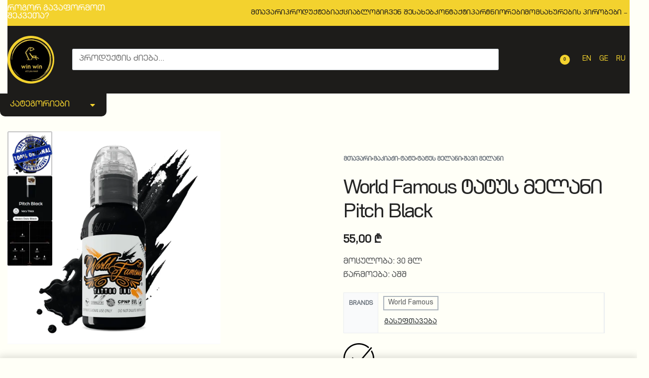

--- FILE ---
content_type: text/html; charset=UTF-8
request_url: https://win-win.ge/product/world-famous-%E1%83%A2%E1%83%90%E1%83%A2%E1%83%A3%E1%83%A1-%E1%83%9B%E1%83%94%E1%83%9A%E1%83%90%E1%83%9C%E1%83%98-pitch-black/
body_size: 86817
content:
<!DOCTYPE html>
<html lang="ka-ge" data-df  data-container="1440" data-xl="2" data-admin-bar="0" prefix="og: https://ogp.me/ns#" class="elementor-kit-56129">
<head>
<meta charset="UTF-8">
<meta name="viewport" content="width=device-width, initial-scale=1">
<link rel="profile" href="//gmpg.org/xfn/11">
<link rel="pingback" href="https://win-win.ge/xmlrpc.php">

<link rel="alternate" hreflang="en" href="https://win-win.ge/en/product/world-famous-tattoo-ink-pitch-black/" />
<link rel="alternate" hreflang="ka-ge" href="https://win-win.ge/product/world-famous-%e1%83%a2%e1%83%90%e1%83%a2%e1%83%a3%e1%83%a1-%e1%83%9b%e1%83%94%e1%83%9a%e1%83%90%e1%83%9c%e1%83%98-pitch-black/" />
<link rel="alternate" hreflang="ru" href="https://win-win.ge/ru/product/%d0%ba%d1%80%d0%b0%d1%81%d0%ba%d0%b0-%d0%b4%d0%bb%d1%8f-%d1%82%d0%b0%d1%82%d1%83%d0%b8%d1%80%d0%be%d0%b2%d0%ba%d0%b8-world-famous-pitch-black/" />
<link rel="alternate" hreflang="x-default" href="https://win-win.ge/product/world-famous-%e1%83%a2%e1%83%90%e1%83%a2%e1%83%a3%e1%83%a1-%e1%83%9b%e1%83%94%e1%83%9a%e1%83%90%e1%83%9c%e1%83%98-pitch-black/" />
<meta name="viewport" content="width=device-width, initial-scale=1, maximum-scale=1">
<!-- Search Engine Optimization by Rank Math PRO - https://rankmath.com/ -->
<title>World Famous ტატუს მელანი Pitch Black - Win Win</title>
<meta name="description" content="მოცულობა: 30 მლ წარმოება: აშშ"/>
<meta name="robots" content="follow, index, max-snippet:-1, max-video-preview:-1, max-image-preview:large"/>
<link rel="canonical" href="https://win-win.ge/product/world-famous-%e1%83%a2%e1%83%90%e1%83%a2%e1%83%a3%e1%83%a1-%e1%83%9b%e1%83%94%e1%83%9a%e1%83%90%e1%83%9c%e1%83%98-pitch-black/" />
<meta property="og:locale" content="ka_GE" />
<meta property="og:type" content="product" />
<meta property="og:title" content="World Famous ტატუს მელანი Pitch Black - Win Win" />
<meta property="og:description" content="მოცულობა: 30 მლ წარმოება: აშშ" />
<meta property="og:url" content="https://win-win.ge/product/world-famous-%e1%83%a2%e1%83%90%e1%83%a2%e1%83%a3%e1%83%a1-%e1%83%9b%e1%83%94%e1%83%9a%e1%83%90%e1%83%9c%e1%83%98-pitch-black/" />
<meta property="og:site_name" content="Win Win" />
<meta property="og:updated_time" content="2025-09-08T02:28:28+04:00" />
<meta property="og:image" content="https://win-win.ge/wp-content/uploads/2024/05/WFPB1-World-Famous-Pitch-Black-1oz-1500-1500-RenderTexture_720x.png" />
<meta property="og:image:secure_url" content="https://win-win.ge/wp-content/uploads/2024/05/WFPB1-World-Famous-Pitch-Black-1oz-1500-1500-RenderTexture_720x.png" />
<meta property="og:image:width" content="720" />
<meta property="og:image:height" content="720" />
<meta property="og:image:alt" content="World Famous ტატუს მელანი Pitch Black" />
<meta property="og:image:type" content="image/png" />
<meta property="product:availability" content="instock" />
<meta property="product:retailer_item_id" content="51335" />
<meta name="twitter:card" content="summary_large_image" />
<meta name="twitter:title" content="World Famous ტატუს მელანი Pitch Black - Win Win" />
<meta name="twitter:description" content="მოცულობა: 30 მლ წარმოება: აშშ" />
<meta name="twitter:image" content="https://win-win.ge/wp-content/uploads/2024/05/WFPB1-World-Famous-Pitch-Black-1oz-1500-1500-RenderTexture_720x.png" />
<meta name="twitter:label1" content="Price" />
<meta name="twitter:data1" content="55,00&nbsp;&#x20be;" />
<meta name="twitter:label2" content="Availability" />
<meta name="twitter:data2" content="In stock" />
<script type="application/ld+json" class="rank-math-schema-pro">{"@context":"https://schema.org","@graph":[{"@type":["Store","Organization"],"@id":"https://win-win.ge/#organization","name":"Win Win","url":"https://win-win.ge","sameAs":["https://www.facebook.com/winwin.ge"],"email":"win.win.georgia@gmail.com","logo":{"@type":"ImageObject","@id":"https://win-win.ge/#logo","url":"https://win-win.ge/wp-content/uploads/2024/05/logo-1-1-e1711614293574-1-1.webp","contentUrl":"https://win-win.ge/wp-content/uploads/2024/05/logo-1-1-e1711614293574-1-1.webp","caption":"Win Win","inLanguage":"ka-GE","width":"224","height":"229"},"openingHours":["Monday,Tuesday,Wednesday,Thursday,Friday,Saturday,Sunday 09:00-20:00"],"image":{"@id":"https://win-win.ge/#logo"},"telephone":"+995 555 857 857"},{"@type":"WebSite","@id":"https://win-win.ge/#website","url":"https://win-win.ge","name":"Win Win","publisher":{"@id":"https://win-win.ge/#organization"},"inLanguage":"ka-GE"},{"@type":"ImageObject","@id":"https://win-win.ge/wp-content/uploads/2024/05/WFPB1-World-Famous-Pitch-Black-1oz-1500-1500-RenderTexture_720x.png","url":"https://win-win.ge/wp-content/uploads/2024/05/WFPB1-World-Famous-Pitch-Black-1oz-1500-1500-RenderTexture_720x.png","width":"720","height":"720","inLanguage":"ka-GE"},{"@type":"BreadcrumbList","@id":"https://win-win.ge/product/world-famous-%e1%83%a2%e1%83%90%e1%83%a2%e1%83%a3%e1%83%a1-%e1%83%9b%e1%83%94%e1%83%9a%e1%83%90%e1%83%9c%e1%83%98-pitch-black/#breadcrumb","itemListElement":[{"@type":"ListItem","position":"1","item":{"@id":"https://win-win.ge","name":"Home"}},{"@type":"ListItem","position":"2","item":{"@id":"https://win-win.ge/%e1%83%9b%e1%83%90%e1%83%99%e1%83%98%e1%83%90%e1%83%9f%e1%83%98-%e1%83%a2%e1%83%90%e1%83%a2%e1%83%a3/","name":"\u10db\u10d0\u10d9\u10d8\u10d0\u10df\u10d8-\u10e2\u10d0\u10e2\u10e3"}},{"@type":"ListItem","position":"3","item":{"@id":"https://win-win.ge/product/world-famous-%e1%83%a2%e1%83%90%e1%83%a2%e1%83%a3%e1%83%a1-%e1%83%9b%e1%83%94%e1%83%9a%e1%83%90%e1%83%9c%e1%83%98-pitch-black/","name":"World Famous \u10e2\u10d0\u10e2\u10e3\u10e1 \u10db\u10d4\u10da\u10d0\u10dc\u10d8 Pitch Black"}}]},{"@type":"WebPage","@id":"https://win-win.ge/product/world-famous-%e1%83%a2%e1%83%90%e1%83%a2%e1%83%a3%e1%83%a1-%e1%83%9b%e1%83%94%e1%83%9a%e1%83%90%e1%83%9c%e1%83%98-pitch-black/#webpage","url":"https://win-win.ge/product/world-famous-%e1%83%a2%e1%83%90%e1%83%a2%e1%83%a3%e1%83%a1-%e1%83%9b%e1%83%94%e1%83%9a%e1%83%90%e1%83%9c%e1%83%98-pitch-black/","name":"World Famous \u10e2\u10d0\u10e2\u10e3\u10e1 \u10db\u10d4\u10da\u10d0\u10dc\u10d8 Pitch Black - Win Win","datePublished":"2024-05-06T14:56:04+04:00","dateModified":"2025-09-08T02:28:28+04:00","isPartOf":{"@id":"https://win-win.ge/#website"},"primaryImageOfPage":{"@id":"https://win-win.ge/wp-content/uploads/2024/05/WFPB1-World-Famous-Pitch-Black-1oz-1500-1500-RenderTexture_720x.png"},"inLanguage":"ka-GE","breadcrumb":{"@id":"https://win-win.ge/product/world-famous-%e1%83%a2%e1%83%90%e1%83%a2%e1%83%a3%e1%83%a1-%e1%83%9b%e1%83%94%e1%83%9a%e1%83%90%e1%83%9c%e1%83%98-pitch-black/#breadcrumb"}},{"@type":"ProductGroup","name":"World Famous \u10e2\u10d0\u10e2\u10e3\u10e1 \u10db\u10d4\u10da\u10d0\u10dc\u10d8 Pitch Black - Win Win","description":"\u10db\u10dd\u10ea\u10e3\u10da\u10dd\u10d1\u10d0: 30 \u10db\u10da \u10ec\u10d0\u10e0\u10db\u10dd\u10d4\u10d1\u10d0: \u10d0\u10e8\u10e8","sku":"51335","category":"\u10db\u10d0\u10d9\u10d8\u10d0\u10df\u10d8-\u10e2\u10d0\u10e2\u10e3","mainEntityOfPage":{"@id":"https://win-win.ge/product/world-famous-%e1%83%a2%e1%83%90%e1%83%a2%e1%83%a3%e1%83%a1-%e1%83%9b%e1%83%94%e1%83%9a%e1%83%90%e1%83%9c%e1%83%98-pitch-black/#webpage"},"image":{"@id":"https://win-win.ge/wp-content/uploads/2024/05/WFPB1-World-Famous-Pitch-Black-1oz-1500-1500-RenderTexture_720x.png"},"url":"https://win-win.ge/product/world-famous-%e1%83%a2%e1%83%90%e1%83%a2%e1%83%a3%e1%83%a1-%e1%83%9b%e1%83%94%e1%83%9a%e1%83%90%e1%83%9c%e1%83%98-pitch-black/","productGroupID":"51335","hasVariant":[{"@type":"Product","sku":"51335","name":"World Famous \u10e2\u10d0\u10e2\u10e3\u10e1 \u10db\u10d4\u10da\u10d0\u10dc\u10d8 Pitch Black - World Famous","description":"\u10db\u10dd\u10ea\u10e3\u10da\u10dd\u10d1\u10d0: 30 \u10db\u10da \u10ec\u10d0\u10e0\u10db\u10dd\u10d4\u10d1\u10d0: \u10d0\u10e8\u10e8","image":"https://win-win.ge/wp-content/uploads/2024/05/WFPB1-World-Famous-Pitch-Black-1oz-1500-1500-RenderTexture_720x-150x150.png","offers":{"@type":"Offer","description":"\u10db\u10dd\u10ea\u10e3\u10da\u10dd\u10d1\u10d0: 30 \u10db\u10da \u10ec\u10d0\u10e0\u10db\u10dd\u10d4\u10d1\u10d0: \u10d0\u10e8\u10e8","price":"55","priceCurrency":"GEL","availability":"http://schema.org/InStock","itemCondition":"NewCondition","priceValidUntil":"2027-12-31","url":"https://win-win.ge/product/world-famous-%e1%83%a2%e1%83%90%e1%83%a2%e1%83%a3%e1%83%a1-%e1%83%9b%e1%83%94%e1%83%9a%e1%83%90%e1%83%9c%e1%83%98-pitch-black/?attribute_pa_brands=world-famous"}}],"@id":"https://win-win.ge/product/world-famous-%e1%83%a2%e1%83%90%e1%83%a2%e1%83%a3%e1%83%a1-%e1%83%9b%e1%83%94%e1%83%9a%e1%83%90%e1%83%9c%e1%83%98-pitch-black/#richSnippet"}]}</script>
<!-- /Rank Math WordPress SEO plugin -->

<link rel='dns-prefetch' href='//www.googletagmanager.com' />
<link rel="alternate" type="application/rss+xml" title="Win Win &raquo; RSS-არხი" href="https://win-win.ge/feed/" />
<link rel="alternate" type="application/rss+xml" title="Win Win &raquo; კომენტარების RSS-არხი" href="https://win-win.ge/comments/feed/" />
<link rel="alternate" type="application/rss+xml" title="Win Win &raquo; World Famous ტატუს მელანი Pitch Black კომენტარების RSS-არხი" href="https://win-win.ge/product/world-famous-%e1%83%a2%e1%83%90%e1%83%a2%e1%83%a3%e1%83%a1-%e1%83%9b%e1%83%94%e1%83%9a%e1%83%90%e1%83%9c%e1%83%98-pitch-black/feed/" />
<link data-optimized="2" rel="stylesheet" href="https://win-win.ge/wp-content/litespeed/css/6e44bdc77fac035c66ed3cde5d31a2b2.css?ver=ed411" />













<link id="rey-ds-css" type="text/css" href="https://win-win.ge/wp-content/uploads/rey/ds-434b117fbf.css?ver=3.1.5.1763116514" data-noptimize="" data-no-optimize="1" data-pagespeed-no-defer="" data-pagespeed-no-transform="" data-minify="1" rel="preload" as="style" onload="this.onload=null;this.rel='stylesheet';" media="all"  />
<noscript><link rel="stylesheet" href="https://win-win.ge/wp-content/uploads/rey/ds-434b117fbf.css" data-no-minify="1"></noscript>

















<link rel="stylesheet" onload="this.onload=null;this.media='all';" media="print"  data-noptimize="" data-no-optimize="1" data-pagespeed-no-defer="" data-pagespeed-no-transform="" data-minify="1" data-no-rel='stylesheet' id='elementor-post-56125-css' href='https://win-win.ge/wp-content/uploads/elementor/css/post-56125.css' type='text/css' data-media='all' />
<noscript><link rel='stylesheet' data-noptimize="" data-no-optimize="1" data-pagespeed-no-defer="" data-pagespeed-no-transform="" data-minify="1" data-id='elementor-post-56125-css' href='https://win-win.ge/wp-content/uploads/elementor/css/post-56125.css' data-type='text/css' data-media='all' />
</noscript>








<script type="text/javascript" src="https://win-win.ge/wp-includes/js/jquery/jquery.min.js" id="jquery-core-js"></script>











<!-- Google tag (gtag.js) snippet added by Site Kit -->
<!-- Google Analytics snippet added by Site Kit -->
<script type="text/javascript" src="https://www.googletagmanager.com/gtag/js?id=GT-TX54PVM" id="google_gtagjs-js" defer data-deferred="1"></script>
<script type="text/javascript" id="google_gtagjs-js-after" src="[data-uri]" defer></script>
<link rel="https://api.w.org/" href="https://win-win.ge/wp-json/" /><link rel="alternate" title="JSON" type="application/json" href="https://win-win.ge/wp-json/wp/v2/product/49856" /><link rel="alternate" title="oEmbed (JSON)" type="application/json+oembed" href="https://win-win.ge/wp-json/oembed/1.0/embed?url=https%3A%2F%2Fwin-win.ge%2Fproduct%2Fworld-famous-%25e1%2583%25a2%25e1%2583%2590%25e1%2583%25a2%25e1%2583%25a3%25e1%2583%25a1-%25e1%2583%259b%25e1%2583%2594%25e1%2583%259a%25e1%2583%2590%25e1%2583%259c%25e1%2583%2598-pitch-black%2F" />
<link rel="alternate" title="oEmbed (XML)" type="text/xml+oembed" href="https://win-win.ge/wp-json/oembed/1.0/embed?url=https%3A%2F%2Fwin-win.ge%2Fproduct%2Fworld-famous-%25e1%2583%25a2%25e1%2583%2590%25e1%2583%25a2%25e1%2583%25a3%25e1%2583%25a1-%25e1%2583%259b%25e1%2583%2594%25e1%2583%259a%25e1%2583%2590%25e1%2583%259c%25e1%2583%2598-pitch-black%2F&#038;format=xml" />
<meta name="generator" content="WPML ver:4.8.6 stt:1,66,45;" />
<meta name="generator" content="Site Kit by Google 1.171.0" />    
        
        
    	<noscript><style>
		.woocommerce ul.products li.product.is-animated-entry {opacity: 1;transform: none;}
		.woocommerce div.product .woocommerce-product-gallery:after {display: none;}
		.woocommerce div.product .woocommerce-product-gallery .woocommerce-product-gallery__wrapper {opacity: 1}
	</style></noscript>
		<noscript><style>.woocommerce-product-gallery{ opacity: 1 !important; }</style></noscript>
	<meta name="generator" content="Elementor 3.33.0; features: e_font_icon_svg; settings: css_print_method-external, google_font-enabled, font_display-swap">


<!-- Meta Pixel Code -->

<noscript><img height="1" width="1" style="display:none"
src="https://www.facebook.com/tr?id=286345344335772&ev=PageView&noscript=1"
/></noscript>
<!-- End Meta Pixel Code -->
<!-- Google Tag Manager -->
<script>(function(w,d,s,l,i){w[l]=w[l]||[];w[l].push({'gtm.start':
new Date().getTime(),event:'gtm.js'});var f=d.getElementsByTagName(s)[0],
j=d.createElement(s),dl=l!='dataLayer'?'&l='+l:'';j.async=true;j.src=
'https://www.googletagmanager.com/gtm.js?id='+i+dl;f.parentNode.insertBefore(j,f);
})(window,document,'script','dataLayer','GTM-M59LXX7H');</script>
<!-- End Google Tag Manager -->
<link rel="preload" as="image" type="image/jpeg" href="https://win-win.ge/wp-content/uploads/2024/05/WFPB1-World-Famous-Pitch-Black-1oz-1500-1500-RenderTexture_720x-600x600.png"/>			
			<!-- Google tag (gtag.js) -->
<script src="https://www.googletagmanager.com/gtag/js?id=AW-11361344537">
</script>
<script src="[data-uri]" defer></script>

<!-- Event snippet for purchase conversion page -->
<script src="[data-uri]" defer></script>
<link rel="icon" href="https://win-win.ge/wp-content/uploads/2024/03/cropped-logo-1-1-e1711614293574-32x32.webp" sizes="32x32" />
<link rel="icon" href="https://win-win.ge/wp-content/uploads/2024/03/cropped-logo-1-1-e1711614293574-192x192.webp" sizes="192x192" />
<link rel="apple-touch-icon" href="https://win-win.ge/wp-content/uploads/2024/03/cropped-logo-1-1-e1711614293574-180x180.webp" />
<meta name="msapplication-TileImage" content="https://win-win.ge/wp-content/uploads/2024/03/cropped-logo-1-1-e1711614293574-270x270.webp" />
<style id="reycore-inline-styles" data-noptimize="" data-no-optimize="1" data-pagespeed-no-defer="" data-pagespeed-no-transform="" data-minify="1">:root{--rey-container-spacing:15px;--main-gutter-size:15px;--site-wrapper-overflow:visible;--body-bg-color:#fffff7;--body-color:#1d2327;--link-color:#1d2327;--link-color-hover:#f3d22e;--neutral-hue:210;--blog-columns:3;--post-width:960px;--post-align-wide-size:25vw;--woocommerce-products-gutter:30px;--woocommerce-sidebar-size:16%;--woocommerce-loop-cards-padding:20px;--woocommerce-loop-cards-bgcolor:#ffffff;--sch-sale-text-color:#ffffff;--sch-sale-bg-color:#5ec486;--woocommerce-summary-size:49%;--woocommerce-summary-padding:50px;--star-rating-color:#ff4545;}.rey-postList .rey-postTitle > a{font-size:32px;letter-spacing:-1px;line-height:1;}.rey-postList .rey-postContent, .rey-postList .rey-postContent a{font-size:16px;line-height:1.8;}.single-post .rey-postContent, .single-post .rey-postContent a{font-size:16px;line-height:1.8;}body.header-top-overlay--is-opened.--o-src-menu{--header-text-color:#ffffff;}body.header-overlay--is-opened.--o-src-menu .rey-mainNavigation--desktop .menu-item.depth--0{color:#ffffff;}body.woocommerce ul.products li.product .woocommerce-loop-product__title, .woocommerce ul.products li.product[class*="rey-wc-skin"] .woocommerce-loop-product__title{font-family:var(--primary-ff);font-size:16px;font-weight:400;color:#252525;}.woocommerce ul.products li.product .price{font-size:20px;color:#1d1c1a;}.woocommerce div.product p.price{font-size:22px;color:#252525;}.woocommerce-store-notice .woocommerce-store-notice-content{min-height:32px;}@media (min-width: 768px) and (max-width: 1025px){:root{--rey-container-spacing:15px;--main-gutter-size:15px;--blog-columns:1;--woocommerce-products-gutter:10px;--woocommerce-summary-padding:30px;}}@media (max-width: 767px){:root{--rey-container-spacing:15px;--main-gutter-size:15px;--blog-columns:1;--woocommerce-products-gutter:10px;--woocommerce-summary-padding:20px;}}@font-face { font-family:'Outfit';font-style:normal;font-weight:300;font-display:swap;src:url(https://win-win.ge/wp-content/fonts/outfit/dea70307dbf648ce) format('woff');}@font-face { font-family:'Outfit';font-style:normal;font-weight:400;font-display:swap;src:url(https://win-win.ge/wp-content/fonts/outfit/30be9fbfa7006667) format('woff');}@font-face { font-family:'Outfit';font-style:normal;font-weight:700;font-display:swap;src:url(https://win-win.ge/wp-content/fonts/outfit/ed8774d3393f42b8) format('woff');}@font-face { font-family:'Outfit';font-style:normal;font-weight:900;font-display:swap;src:url(https://win-win.ge/wp-content/fonts/outfit/a72c6ced16ae621e) format('woff');}@font-face { font-family:'Rey Primary';font-style:normal;font-weight:300;font-display:swap;src:url(https://win-win.ge/wp-content/fonts/outfit/dea70307dbf648ce) format('woff');}@font-face { font-family:'Rey Primary';font-style:normal;font-weight:400;font-display:swap;src:url(https://win-win.ge/wp-content/fonts/outfit/30be9fbfa7006667) format('woff');}@font-face { font-family:'Rey Primary';font-style:normal;font-weight:700;font-display:swap;src:url(https://win-win.ge/wp-content/fonts/outfit/ed8774d3393f42b8) format('woff');}@font-face { font-family:'Rey Primary';font-style:normal;font-weight:900;font-display:swap;src:url(https://win-win.ge/wp-content/fonts/outfit/a72c6ced16ae621e) format('woff');}@media (max-width: 1024px) {			:root {				--nav-breakpoint-desktop: none;				--nav-breakpoint-mobile: flex;			}		} :root{--primary-ff:Outfit, "Helvetica Neue", Helvetica, Arial, sans-serif;--body-font-family: var(--primary-ff);--link-color-hover:#f3d22e;--accent-color:#1d2327;--accent-hover-color:#f3d22e;--accent-text-color:#f3d22e;--accent-text-hover-color:#1d2327;} .rey-mainMenu--desktop .menu-item.menu-item-has-children.menu-item-56097 {--ec-max-width:920px;--body-bg-color:rgba(255,255,255,0);--submenus-padding:0px;} .rey-mainMenu--desktop .menu-item.menu-item-has-children.menu-item-56096 {--ec-max-width:600px;--submenus-padding:0px;} :root{ --woocommerce-grid-columns:4; } @media(min-width: 768px) and (max-width: 1024px){:root{ --woocommerce-grid-columns:2; }} @media(max-width: 767px){:root{ --woocommerce-grid-columns:2; }}     </style></head>

<body data-rsssl=1 class="product-template-default single single-product postid-49856 wp-custom-logo theme-rey woocommerce woocommerce-page woocommerce-no-js rey-no-js ltr elementor-default elementor-kit-56129 rey-cwidth--default --no-acc-focus single-skin--default --fixed-summary --fixed-summary-cssfirst --fixed-gallery --gallery-vertical elementor-opt r-notices" data-id="49856" itemtype="https://schema.org/WebPage" itemscope="itemscope">

<script type="text/javascript" id="rey-no-js" data-noptimize data-no-optimize="1" data-no-defer="1">
		document.body.classList.remove('rey-no-js');document.body.classList.add('rey-js');
	</script>		<script type="text/javascript" id="rey-instant-js" data-noptimize="" data-no-optimize="1" data-no-defer="1" data-pagespeed-no-defer="">
			(function(){
				if( ! window.matchMedia("(max-width: 1024px)").matches && ("IntersectionObserver" in window) ){
					var io = new IntersectionObserver(entries => {
						window.reyScrollbarWidth = window.innerWidth - entries[0].boundingClientRect.width;
						document.documentElement.style.setProperty('--scrollbar-width', window.reyScrollbarWidth + "px");
						io.disconnect();
					});
					io.observe(document.documentElement);
				}
				let cw = parseInt(document.documentElement.getAttribute('data-container') || 1440);
				const sxl = function () {
					let xl;
					if ( window.matchMedia('(min-width: 1025px) and (max-width: ' + cw + 'px)').matches ) xl = 1; // 1440px - 1025px
					else if ( window.matchMedia('(min-width: ' + (cw + 1) + 'px)').matches ) xl = 2; // +1440px
					document.documentElement.setAttribute('data-xl', xl || 0);
				};
				sxl(); window.addEventListener('resize', sxl);
			})();
		</script>
		<!-- Google Tag Manager (noscript) -->
<noscript><iframe src="https://www.googletagmanager.com/ns.html?id=GTM-M59LXX7H"
height="0" width="0" style="display:none;visibility:hidden"></iframe></noscript>
<!-- End Google Tag Manager (noscript) -->

	<a href="#content" class="skip-link screen-reader-text">Skip to content</a>

	<div id="page" class="rey-siteWrapper ">

		
<div class="rey-overlay rey-overlay--site" style="opacity:0;"></div>

		
<header class="rey-siteHeader rey-siteHeader--custom header-pos--rel" >

			<header data-elementor-type="header" data-elementor-id="10088" class="elementor elementor-10088 elementor-location-header" data-elementor-post-type="elementor_library">
					<section class="rey-lazyBg elementor-section elementor-top-section elementor-element elementor-element-3124462 rey-section-bg--classic elementor-hidden-mobile elementor-hidden-tablet elementor-section-boxed elementor-section-height-default elementor-section-height-default" data-id="3124462" data-element_type="section" data-settings="{&quot;background_background&quot;:&quot;classic&quot;}">
						<div class="elementor-container elementor-column-gap-default">
					<div class="elementor-column elementor-col-50 elementor-top-column elementor-element elementor-element-478c469" data-id="478c469" data-element_type="column">
			<div class="elementor-column-wrap--478c469 elementor-widget-wrap elementor-element-populated">
						<div class="elementor-element elementor-element-cbbac17 elementor-widget elementor-widget-heading" data-id="cbbac17" data-element_type="widget" data-widget_type="heading.default">
				<div class="elementor-widget-container">
					<p class="elementor-heading-title elementor-size-default"><a href="/%e1%83%a0%e1%83%9d%e1%83%92%e1%83%9d%e1%83%a0-%e1%83%92%e1%83%90%e1%83%95%e1%83%90%e1%83%a4%e1%83%9d%e1%83%a0%e1%83%9b%e1%83%9d%e1%83%97-%e1%83%a8%e1%83%94%e1%83%99%e1%83%95%e1%83%94%e1%83%97%e1%83%90/">როგორ გავაფორმოთ შეკვეთა?</a></p>				</div>
				</div>
					</div>
		</div>
				<div class="elementor-column elementor-col-50 elementor-top-column elementor-element elementor-element-2637835 elementor-hidden-mobile" data-id="2637835" data-element_type="column">
			<div class="elementor-column-wrap--2637835 elementor-widget-wrap elementor-element-populated">
						<div class="elementor-element elementor-element-810504d elementor-widget__width-auto --il--tablet-left --il--mobile-left --icons-start --submenu-display-collapsed --tap-open --panel-dir--left elementor-widget elementor-widget-reycore-header-navigation" data-id="810504d" data-element_type="widget" data-widget_type="reycore-header-navigation.default">
				<div class="elementor-widget-container">
					
<button class="btn rey-mainNavigation-mobileBtn rey-headerIcon __hamburger --hs-25bars" aria-label="Open menu">
	<div class="__bars">
		<span class="__bar"></span>
		<span class="__bar"></span>
		<span class="__bar"></span>
	</div>
	<svg aria-hidden="true" role="img" id="rey-icon-close-697e8fa2a3e00" class="rey-icon rey-icon-close " viewbox="0 0 110 110"><g stroke="none" stroke-width="1" fill="none" fill-rule="evenodd" stroke-linecap="square"><path d="M4.79541854,4.29541854 L104.945498,104.445498 L4.79541854,4.29541854 Z" stroke="currentColor" stroke-width="var(--stroke-width, 12px)"></path><path d="M4.79541854,104.704581 L104.945498,4.55450209 L4.79541854,104.704581 Z" stroke="currentColor" stroke-width="var(--stroke-width, 12px)"></path></g></svg></button>
<!-- .rey-mainNavigation-mobileBtn -->

    <nav id="site-navigation-810504d" class="rey-mainNavigation rey-mainNavigation--desktop  --shadow-1" data-id="-810504d" aria-label="Main Menu" data-sm-indicator="dash" itemtype="https://schema.org/SiteNavigationElement" itemscope="itemscope">

        <ul id="main-menu-desktop-810504d" class="rey-mainMenu rey-mainMenu--desktop id--mainMenu--desktop --has-indicators  rey-navEl --menuHover-simple"><li id="menu-item-63105" class="menu-item menu-item-type-post_type menu-item-object-page menu-item-home menu-item-63105 depth--0 --is-regular o-id-56092"><a href="https://win-win.ge/"><span>მთავარი</span></a></li>
<li id="menu-item-63106" class="menu-item menu-item-type-post_type menu-item-object-page current_page_parent menu-item-63106 depth--0 --is-regular o-id-762"><a href="https://win-win.ge/shop/"><span>პროდუქტები</span></a></li>
<li id="menu-item-63107" class="menu-item menu-item-type-post_type menu-item-object-page menu-item-63107 depth--0 --is-regular o-id-57176"><a href="https://win-win.ge/sale/"><span>აქცია</span></a></li>
<li id="menu-item-63108" class="menu-item menu-item-type-post_type menu-item-object-page menu-item-63108 depth--0 --is-regular o-id-2666"><a href="https://win-win.ge/blog/"><span>ბლოგი</span></a></li>
<li id="menu-item-63109" class="menu-item menu-item-type-post_type menu-item-object-page menu-item-63109 depth--0 --is-regular o-id-10352"><a href="https://win-win.ge/%e1%83%a9%e1%83%95%e1%83%94%e1%83%9c-%e1%83%a8%e1%83%94%e1%83%a1%e1%83%90%e1%83%ae%e1%83%94%e1%83%91/"><span>ჩვენ შესახებ</span></a></li>
<li id="menu-item-63111" class="menu-item menu-item-type-post_type menu-item-object-page menu-item-63111 depth--0 --is-regular o-id-10363"><a href="https://win-win.ge/%e1%83%99%e1%83%9d%e1%83%9c%e1%83%a2%e1%83%90%e1%83%a5%e1%83%a2%e1%83%98/"><span>კონტაქტი</span></a></li>
<li id="menu-item-63110" class="menu-item menu-item-type-post_type menu-item-object-page menu-item-63110 depth--0 --is-regular o-id-59981"><a href="https://win-win.ge/%e1%83%9e%e1%83%90%e1%83%a0%e1%83%a2%e1%83%9c%e1%83%98%e1%83%9d%e1%83%a0%e1%83%98-%e1%83%99%e1%83%9d%e1%83%9b%e1%83%9e%e1%83%90%e1%83%9c%e1%83%98%e1%83%94%e1%83%91%e1%83%98/"><span>პარტნიორები</span></a></li>
<li id="menu-item-63113" class="menu-item menu-item-type-post_type menu-item-object-page menu-item-has-children menu-item-63113 depth--0 --is-regular o-id-59977"><a href="https://win-win.ge/%e1%83%9b%e1%83%9d%e1%83%9b%e1%83%a1%e1%83%90%e1%83%ae%e1%83%a3%e1%83%a0%e1%83%94%e1%83%91%e1%83%98%e1%83%a1-%e1%83%9e%e1%83%98%e1%83%a0%e1%83%9d%e1%83%91%e1%83%94%e1%83%91%e1%83%98/"><span>მომსახურების პირობები</span><i class="--submenu-indicator --submenu-indicator-dash"></i></a>
<ul class="sub-menu">
	<li id="menu-item-83841" class="menu-item menu-item-type-post_type menu-item-object-page menu-item-83841 depth--1 o-id-77437"><a href="https://win-win.ge/%e1%83%9b%e1%83%9d%e1%83%9b%e1%83%a1%e1%83%90%e1%83%ae%e1%83%a3%e1%83%a0%e1%83%94%e1%83%91%e1%83%98%e1%83%a1-%e1%83%9e%e1%83%98%e1%83%a0%e1%83%9d%e1%83%91%e1%83%94%e1%83%91%e1%83%98/%e1%83%92%e1%83%90%e1%83%a5%e1%83%98%e1%83%a0%e1%83%90%e1%83%95%e1%83%94%e1%83%91%e1%83%98%e1%83%a1-%e1%83%a2%e1%83%90%e1%83%a0%e1%83%98%e1%83%a4%e1%83%94%e1%83%91%e1%83%98/"><span>გაქირავების ტარიფები</span></a></li>
	<li id="menu-item-63112" class="menu-item menu-item-type-post_type menu-item-object-page menu-item-63112 depth--1 o-id-7352"><a href="https://win-win.ge/dabruneba/"><span>დაბრუნების პირობები</span></a></li>
	<li id="menu-item-63114" class="menu-item menu-item-type-post_type menu-item-object-page menu-item-63114 depth--1 o-id-62317"><a href="https://win-win.ge/%e1%83%9b%e1%83%9d%e1%83%9b%e1%83%a1%e1%83%90%e1%83%ae%e1%83%a3%e1%83%a0%e1%83%94%e1%83%91%e1%83%98%e1%83%a1-%e1%83%9e%e1%83%98%e1%83%a0%e1%83%9d%e1%83%91%e1%83%94%e1%83%91%e1%83%98/%e1%83%93%e1%83%90%e1%83%9b%e1%83%96%e1%83%90%e1%83%93%e1%83%94%e1%83%91%e1%83%98%e1%83%a1-%e1%83%95%e1%83%90%e1%83%93%e1%83%94%e1%83%91%e1%83%98/"><span>დამზადების ვადები</span></a></li>
	<li id="menu-item-63115" class="menu-item menu-item-type-post_type menu-item-object-page menu-item-63115 depth--1 o-id-62313"><a href="https://win-win.ge/%e1%83%9b%e1%83%9d%e1%83%9b%e1%83%a1%e1%83%90%e1%83%ae%e1%83%a3%e1%83%a0%e1%83%94%e1%83%91%e1%83%98%e1%83%a1-%e1%83%9e%e1%83%98%e1%83%a0%e1%83%9d%e1%83%91%e1%83%94%e1%83%91%e1%83%98/%e1%83%a1%e1%83%90%e1%83%92%e1%83%90%e1%83%a0%e1%83%90%e1%83%9c%e1%83%a2%e1%83%98%e1%83%9d-%e1%83%9e%e1%83%98%e1%83%a0%e1%83%9d%e1%83%91%e1%83%94%e1%83%91%e1%83%98/"><span>საგარანტიო პირობები</span></a></li>
	<li id="menu-item-63116" class="menu-item menu-item-type-post_type menu-item-object-page menu-item-63116 depth--1 o-id-62300"><a href="https://win-win.ge/%e1%83%9b%e1%83%9d%e1%83%9b%e1%83%a1%e1%83%90%e1%83%ae%e1%83%a3%e1%83%a0%e1%83%94%e1%83%91%e1%83%98%e1%83%a1-%e1%83%9e%e1%83%98%e1%83%a0%e1%83%9d%e1%83%91%e1%83%94%e1%83%91%e1%83%98/%e1%83%a1%e1%83%90%e1%83%99%e1%83%a3%e1%83%a0%e1%83%98%e1%83%94%e1%83%a0%e1%83%9d-%e1%83%99%e1%83%9d%e1%83%9b%e1%83%9e%e1%83%90%e1%83%9c%e1%83%98%e1%83%98%e1%83%a1-%e1%83%9e%e1%83%98%e1%83%a0%e1%83%9d/"><span>საკურიერო კომპანიის პირობები</span></a></li>
	<li id="menu-item-120959" class="menu-item menu-item-type-custom menu-item-object-custom menu-item-120959 depth--1"><a href="https://win-win.ge/wp-content/uploads/2025/07/ავანსის-ხელშეკრულება.docx"><span>ავანსის ხელშეკრულება</span></a></li>
</ul>
</li>
</ul>	</nav><!-- .rey-mainNavigation -->



	<nav
		id="site-navigation-mobile-810504d"
		class="rey-mainNavigation rey-mainNavigation--mobile rey-mobileNav "
		data-id="-810504d" aria-label="Main Menu" itemtype="https://schema.org/SiteNavigationElement" itemscope="itemscope"	>
		<div class="rey-mobileNav-container">
			<div class="rey-mobileNav-header">

				
				<div class="rey-siteLogo">
					<a href="https://win-win.ge/" data-no-lazy="1" data-skip-lazy="1" class="no-lazy custom-logo-link" rel="home" itemprop="url"><img fetchpriority="high" width="224" height="224" src="https://win-win.ge/wp-content/uploads/2024/05/cropped-logo-1-1-e1711614293574-1-1.webp" data-no-lazy="1" data-skip-lazy="1" class="no-lazy custom-logo" alt="Win Win" loading="eager" width="60" height="40" decoding="async" srcset="https://win-win.ge/wp-content/uploads/2024/05/cropped-logo-1-1-e1711614293574-1-1.webp 224w, https://win-win.ge/wp-content/uploads/2024/05/cropped-logo-1-1-e1711614293574-1-1-150x150.webp 150w, https://win-win.ge/wp-content/uploads/2024/05/cropped-logo-1-1-e1711614293574-1-1-100x100.webp 100w" sizes="(max-width: 224px) 100vw, 224px" /><img width="224" height="229" src="https://win-win.ge/wp-content/uploads/2024/05/logo-1-1-e1711614293574-1-1.webp" data-no-lazy="1" data-skip-lazy="1" class="no-lazy rey-mobileLogo" alt="" decoding="async" /></a>				</div>

				<button class="__arrClose btn rey-mobileMenu-close js-rey-mobileMenu-close" aria-label="Close menu"><span class="__icons"><svg aria-hidden="true" role="img" id="rey-icon-close-697e8fa2aa8c2" class="rey-icon rey-icon-close " viewbox="0 0 110 110"><g stroke="none" stroke-width="1" fill="none" fill-rule="evenodd" stroke-linecap="square"><path d="M4.79541854,4.29541854 L104.945498,104.445498 L4.79541854,4.29541854 Z" stroke="currentColor" stroke-width="var(--stroke-width, 12px)"></path><path d="M4.79541854,104.704581 L104.945498,4.55450209 L4.79541854,104.704581 Z" stroke="currentColor" stroke-width="var(--stroke-width, 12px)"></path></g></svg><svg aria-hidden="true" role="img" id="rey-icon-arrow-classic-697e8fa2aa8cc" class="rey-icon rey-icon-arrow-classic " viewbox="0 0 16 16"><polygon fill="var(--icon-fill, currentColor)" points="8 0 6.6 1.4 12.2 7 0 7 0 9 12.2 9 6.6 14.6 8 16 16 8"></polygon></svg></span></button>
			</div>

			<div class="rey-mobileNav-main">
				<div class="menu-main-container"><ul id="main-menu-mobile-810504d" class="rey-mainMenu rey-mainMenu-mobile --megamenu-support"><li id="menu-item-56098" class="menu-item menu-item-type-post_type menu-item-object-page menu-item-home menu-item-56098 o-id-56092"><a href="https://win-win.ge/"><span>Home</span></a></li>
<li id="menu-item-56097" class="menu-item menu-item-type-post_type menu-item-object-page menu-item-56097 o-id-34154 --is-mega --is-mega-gs --mega-custom menu-item-has-children"><a href="https://win-win.ge/shop/"><span>Shop</span><i class="--submenu-indicator --submenu-indicator-dash"></i></a><div class="rey-mega-gs">		<div data-elementor-type="wp-post" data-elementor-id="56121" class="elementor elementor-56121" data-elementor-post-type="rey-global-sections" data-elementor-gstype="megamenu" data-page-el-selector="body.elementor-page-56121">
						<section class="rey-lazyBg elementor-section elementor-top-section elementor-element elementor-element-2479f4e rey-flexWrap rey-section-bg--classic elementor-section-boxed elementor-section-height-default elementor-section-height-default" data-id="2479f4e" data-element_type="section" data-settings="{&quot;background_background&quot;:&quot;classic&quot;}">
						<div class="elementor-container elementor-column-gap-default">
					<div class="elementor-column elementor-col-50 elementor-top-column elementor-element elementor-element-8a9663a" data-id="8a9663a" data-element_type="column">
			<div class="elementor-column-wrap--8a9663a elementor-widget-wrap elementor-element-populated">
						<section class="elementor-section elementor-inner-section elementor-element elementor-element-a13d32f rey-flexWrap elementor-section-boxed elementor-section-height-default elementor-section-height-default" data-id="a13d32f" data-element_type="section">
						<div class="elementor-container elementor-column-gap-default">
					<div class="elementor-column elementor-col-33 elementor-inner-column elementor-element elementor-element-dee5240" data-id="dee5240" data-element_type="column">
			<div class="elementor-column-wrap--dee5240 elementor-widget-wrap elementor-element-populated">
						<div class="elementor-element elementor-element-c37db73 elementor-widget elementor-widget-heading" data-id="c37db73" data-element_type="widget" data-widget_type="heading.default">
				<div class="elementor-widget-container">
					<div class="elementor-heading-title elementor-size-default">CATEGORIES</div>				</div>
				</div>
				<div class="elementor-element elementor-element-8d1a5b4 reyEl-menu--vertical reyEl-menu--cols-1 --icons-start elementor-widget elementor-widget-reycore-menu" data-id="8d1a5b4" data-element_type="widget" data-widget_type="reycore-menu.product-categories">
				<div class="elementor-widget-container">
					
		<div class="rey-element reyEl-menu">
			<div class="reyEl-menu-navWrapper"><ul class="reyEl-menu-nav rey-navEl --menuHover-"><li class="menu-item "><a href="https://win-win.ge/product-category/%e1%83%90%e1%83%a3%e1%83%97%e1%83%9a%e1%83%94%e1%83%a2%e1%83%98-%e1%83%9b%e1%83%94%e1%83%9d%e1%83%a0%e1%83%90%e1%83%93%e1%83%98/"><span>აუთლეტი / მეორადი</span></a></li><li class="menu-item "><a href="https://win-win.ge/product-category/%e1%83%91%e1%83%90%e1%83%ae%e1%83%98%e1%83%9a%e1%83%98%e1%83%a1-%e1%83%90%e1%83%9e%e1%83%90%e1%83%a0%e1%83%90%e1%83%a2%e1%83%94%e1%83%91%e1%83%98/"><span>ბახილის აპარატები</span></a></li><li class="menu-item "><a href="https://win-win.ge/product-category/%e1%83%99%e1%83%9d%e1%83%a1%e1%83%9b%e1%83%94%e1%83%a2%e1%83%9d%e1%83%9a%e1%83%9d%e1%83%92%e1%83%98%e1%83%90/"><span>კოსმეტოლოგია</span></a></li><li class="menu-item "><a href="https://win-win.ge/product-category/%e1%83%9b%e1%83%90%e1%83%99%e1%83%98%e1%83%90%e1%83%9f%e1%83%98-%e1%83%a2%e1%83%90%e1%83%a2%e1%83%a3/"><span>მაკიაჟი-ტატუ</span></a></li><li class="menu-item "><a href="https://win-win.ge/product-category/%e1%83%9b%e1%83%90%e1%83%9c%e1%83%98%e1%83%99%e1%83%a3%e1%83%a0%e1%83%98-%e1%83%9e%e1%83%94%e1%83%93%e1%83%98%e1%83%99%e1%83%a3%e1%83%a0%e1%83%98/"><span>მანიკური-პედიკური</span></a></li><li class="menu-item "><a href="https://win-win.ge/product-category/%e1%83%9b%e1%83%90%e1%83%a1%e1%83%90%e1%83%9f%e1%83%98%e1%83%a1-%e1%83%9b%e1%83%90%e1%83%92%e1%83%98%e1%83%93%e1%83%94%e1%83%91%e1%83%98/"><span>მასაჟის მაგიდები</span></a></li><li class="menu-item "><a href="https://win-win.ge/product-category/%e1%83%9b%e1%83%90%e1%83%a1%e1%83%90%e1%83%9f%e1%83%9d%e1%83%a0%e1%83%94%e1%83%91%e1%83%98/"><span>მასაჟორები</span></a></li><li class="menu-item "><a href="https://win-win.ge/product-category/%e1%83%9c%e1%83%90%e1%83%99%e1%83%a0%e1%83%94%e1%83%91%e1%83%98/"><span>ნაკრები</span></a></li><li class="menu-item "><a href="https://win-win.ge/product-category/%e1%83%9e%e1%83%a3%e1%83%a4%e1%83%98/"><span>პუფი</span></a></li><li class="menu-item "><a href="https://win-win.ge/product-category/%e1%83%a1%e1%83%90%e1%83%9a%e1%83%9d%e1%83%9c%e1%83%98%e1%83%a1-%e1%83%98%e1%83%9c%e1%83%95%e1%83%94%e1%83%9c%e1%83%a2%e1%83%90%e1%83%a0%e1%83%98/"><span>სალონის ინვენტარი</span></a></li><li class="menu-item "><a href="https://win-win.ge/product-category/%e1%83%a1%e1%83%90%e1%83%9b%e1%83%94%e1%83%93%e1%83%98%e1%83%aa%e1%83%98%e1%83%9c%e1%83%9d-%e1%83%98%e1%83%9c%e1%83%95%e1%83%94%e1%83%9c%e1%83%a2%e1%83%90%e1%83%a0%e1%83%98/"><span>სამედიცინო ინვენტარი</span></a></li><li class="menu-item "><a href="https://win-win.ge/product-category/%e1%83%a1%e1%83%90%e1%83%9c%e1%83%90%e1%83%97%e1%83%98/"><span>სანათი</span></a></li><li class="menu-item "><a href="https://win-win.ge/product-category/%e1%83%a1%e1%83%90%e1%83%ae%e1%83%90%e1%83%a0%e1%83%af%e1%83%98-%e1%83%9b%e1%83%90%e1%83%a1%e1%83%90%e1%83%9a%e1%83%94%e1%83%91%e1%83%98/"><span>სახარჯი მასალები</span></a></li><li class="menu-item "><a href="https://win-win.ge/product-category/%e1%83%a1%e1%83%a2%e1%83%94%e1%83%a0%e1%83%98%e1%83%9a%e1%83%98%e1%83%96%e1%83%90%e1%83%a2%e1%83%9d%e1%83%a0%e1%83%94%e1%83%91%e1%83%98/"><span>სტერილიზატორები</span></a></li><li class="menu-item "><a href="https://win-win.ge/product-category/%e1%83%a1%e1%83%a2%e1%83%9d%e1%83%9b%e1%83%90%e1%83%a2%e1%83%9d%e1%83%9a%e1%83%9d%e1%83%92%e1%83%98%e1%83%90/"><span>სტომატოლოგია</span></a></li><li class="menu-item "><a href="https://win-win.ge/product-category/%e1%83%a3%e1%83%a0%e1%83%98%e1%83%99%e1%83%94%e1%83%91%e1%83%98/"><span>ურიკები</span></a></li><li class="menu-item "><a href="https://win-win.ge/product-category/%e1%83%ac%e1%83%90%e1%83%9b%e1%83%ac%e1%83%90%e1%83%9b%e1%83%94%e1%83%91%e1%83%98/"><span>წამწამები</span></a></li></ul></div>		</div>
						</div>
				</div>
					</div>
		</div>
				<div class="elementor-column elementor-col-33 elementor-inner-column elementor-element elementor-element-6ce78d1" data-id="6ce78d1" data-element_type="column">
			<div class="elementor-column-wrap--6ce78d1 elementor-widget-wrap elementor-element-populated">
						<div class="elementor-element elementor-element-8bc12ee elementor-button-underline-hover elementor-widget elementor-widget-button" data-id="8bc12ee" data-element_type="widget" data-widget_type="button.default">
				<div class="elementor-widget-container">
									<div class="elementor-button-wrapper">
					<a class="elementor-button elementor-button-link elementor-size-sm" href="https://win-win.ge/brands/">
						<span class="elementor-button-content-wrapper">
									<span class="elementor-button-text">Popular Brands</span>
					</span>
					</a>
				</div>
								</div>
				</div>
				<div class="elementor-element elementor-element-a36fd99 elementor-widget elementor-widget-reycore-wc-attributes" data-id="a36fd99" data-element_type="widget" data-widget_type="reycore-wc-attributes.default">
				<div class="elementor-widget-container">
					
		<div class="rey-element reyEl-wcAttr reyEl-wcAttr--list rey-filterList rey-filterList--list">

					</div>
						</div>
				</div>
					</div>
		</div>
				<div class="elementor-column elementor-col-33 elementor-inner-column elementor-element elementor-element-5a81dc4" data-id="5a81dc4" data-element_type="column">
			<div class="elementor-column-wrap--5a81dc4 elementor-widget-wrap elementor-element-populated">
						<div class="elementor-element elementor-element-fa4ad39 elementor-button-dashed elementor-widget elementor-widget-button" data-id="fa4ad39" data-element_type="widget" data-widget_type="button.default">
				<div class="elementor-widget-container">
									<div class="elementor-button-wrapper">
					<a class="elementor-button elementor-button-link elementor-size-sm" href="https://win-win.ge/shop/">
						<span class="elementor-button-content-wrapper">
									<span class="elementor-button-text">Shop all products</span>
					</span>
					</a>
				</div>
								</div>
				</div>
					</div>
		</div>
					</div>
		</section>
					</div>
		</div>
				<div class="rey-lazyBg elementor-column elementor-col-50 elementor-top-column elementor-element elementor-element-585ea7e rey-colbg--classic" data-id="585ea7e" data-element_type="column" data-settings="{&quot;background_background&quot;:&quot;classic&quot;}">
			<div class="elementor-column-wrap--585ea7e elementor-widget-wrap elementor-element-populated">
						<div class="elementor-element elementor-element-4fbbda7 elementor-widget elementor-widget-heading" data-id="4fbbda7" data-element_type="widget" data-widget_type="heading.default">
				<div class="elementor-widget-container">
					<h3 class="elementor-heading-title elementor-size-default">Complete your setup</h3>				</div>
				</div>
				<div class="elementor-element elementor-element-87b685f elementor-button-dashed elementor-widget elementor-widget-button" data-id="87b685f" data-element_type="widget" data-widget_type="button.default">
				<div class="elementor-widget-container">
									<div class="elementor-button-wrapper">
					<a class="elementor-button elementor-button-link elementor-size-sm" href="https://win-win.ge/shop/">
						<span class="elementor-button-content-wrapper">
									<span class="elementor-button-text">Discover</span>
					</span>
					</a>
				</div>
								</div>
				</div>
					</div>
		</div>
					</div>
		</section>
				</div>
		</div></li>
<li id="menu-item-56094" class="menu-item menu-item-type-post_type menu-item-object-page menu-item-56094 o-id-56084"><a href="https://win-win.ge/new-arrivals/"><span>New Arrivals</span></a></li>
<li id="menu-item-56095" class="menu-item menu-item-type-post_type menu-item-object-page menu-item-56095 o-id-56086"><a href="https://win-win.ge/brands/"><span>Brands</span></a></li>
<li id="menu-item-56096" class="menu-item menu-item-type-custom menu-item-object-custom menu-item-56096 --is-mega --is-mega-gs --mega-custom menu-item-has-children"><a href="#"><span>Pages</span><i class="--submenu-indicator --submenu-indicator-dash"></i></a><div class="rey-mega-gs">		<div data-elementor-type="wp-post" data-elementor-id="56120" class="elementor elementor-56120" data-elementor-post-type="rey-global-sections" data-elementor-gstype="megamenu" data-page-el-selector="body.elementor-page-56120">
						<section class="rey-lazyBg elementor-section elementor-top-section elementor-element elementor-element-79a0704 rey-section-bg--classic elementor-section-boxed elementor-section-height-default elementor-section-height-default" data-id="79a0704" data-element_type="section" data-settings="{&quot;background_background&quot;:&quot;classic&quot;}">
						<div class="elementor-container elementor-column-gap-default">
					<div class="elementor-column elementor-col-50 elementor-top-column elementor-element elementor-element-f130896" data-id="f130896" data-element_type="column">
			<div class="elementor-column-wrap--f130896 elementor-widget-wrap elementor-element-populated">
						<div class="elementor-element elementor-element-f8d4f7d elementor-widget elementor-widget-heading" data-id="f8d4f7d" data-element_type="widget" data-widget_type="heading.default">
				<div class="elementor-widget-container">
					<h5 class="elementor-heading-title elementor-size-default">SITE</h5>				</div>
				</div>
				<div class="elementor-element elementor-element-2e3f54b reyEl-menu--vertical reyEl-menu--cols-1 --icons-start elementor-widget elementor-widget-reycore-menu" data-id="2e3f54b" data-element_type="widget" data-widget_type="reycore-menu.custom-items">
				<div class="elementor-widget-container">
					
		<div class="rey-element reyEl-menu">
			<div class="reyEl-menu-navWrapper"><ul class="reyEl-menu-nav rey-navEl --menuHover-"><li class="menu-item "><a class="" href="https://win-win.ge/contact/"><span>Contact</span></a></li><li class="menu-item "><a class="" href="https://win-win.ge/about-us/"><span>About Us</span></a></li><li class="menu-item "><a class="" href="https://win-win.ge/frequently-asked-questions/"><span>Frequently Asked Questions</span></a></li><li class="menu-item "><a class="" href="https://win-win.ge/showrooms/"><span>Showrooms</span></a></li><li class="menu-item "><a class="" href="https://win-win.ge/news/"><span>Blog</span></a></li><li class="menu-item "><a class="" href="https://win-win.ge/2022/03/25/the-vivo-x-fold-has-a-fingerprint-reader-on-both-screens/"><span>Blog Post</span></a></li><li class="menu-item "><a class="" href="https://win-win.ge/terms-conditions/"><span>Terms & Conditions</span></a></li></ul></div>		</div>
						</div>
				</div>
					</div>
		</div>
				<div class="elementor-column elementor-col-50 elementor-top-column elementor-element elementor-element-6c885fc" data-id="6c885fc" data-element_type="column">
			<div class="elementor-column-wrap--6c885fc elementor-widget-wrap elementor-element-populated">
						<div class="elementor-element elementor-element-6f251c5 elementor-widget elementor-widget-heading" data-id="6f251c5" data-element_type="widget" data-widget_type="heading.default">
				<div class="elementor-widget-container">
					<h5 class="elementor-heading-title elementor-size-default">SHOP</h5>				</div>
				</div>
				<div class="elementor-element elementor-element-a2811d2 reyEl-menu--vertical reyEl-menu--cols-1 --icons-start elementor-widget elementor-widget-reycore-menu" data-id="a2811d2" data-element_type="widget" data-widget_type="reycore-menu.custom-items">
				<div class="elementor-widget-container">
					
		<div class="rey-element reyEl-menu">
			<div class="reyEl-menu-navWrapper"><ul class="reyEl-menu-nav rey-navEl --menuHover-"><li class="menu-item "><a class="" href="https://win-win.ge/shop/"><span>Catalogue</span></a></li><li class="menu-item "><a class="" href="https://win-win.ge/product-category/headphones/"><span>Category</span></a></li><li class="menu-item "><a class="" href="https://win-win.ge/product/comfortable-over-ear-headphones/"><span>Product / Catalog Item</span></a></li><li class="menu-item "><a class="" href="https://win-win.ge/wishlist/"><span>Wishlist</span></a></li><li class="menu-item "><a class="" href="https://win-win.ge/checkout/"><span>Checkout</span></a></li><li class="menu-item "><a class="" href="https://win-win.ge/cart/"><span>Cart</span></a></li></ul></div>		</div>
						</div>
				</div>
					</div>
		</div>
					</div>
		</section>
				</div>
		</div></li>
</ul></div>			</div>

			<div class="rey-mobileNav-footer">
				
			<div class="rey-mobileNav--footerItem rey-mobileNav-social">

				<div class="rey-mobileNav-socialIcons">

											<div class="rey-mobileNav-socialText">FOLLOW US</div>
					
											<a class="rey-mobileNav-socialIcons-link" rel="noreferrer" href="#" target="_blank">
							<svg aria-hidden="true" role="img" id="rey-icon-instagram-697e8fa2b7b5e" class="rey-icon rey-icon-instagram " viewbox="0 0 448 512"><path d="M224.1 141c-63.6 0-114.9 51.3-114.9 114.9s51.3 114.9 114.9 114.9S339 319.5 339 255.9 287.7 141 224.1 141zm0 189.6c-41.1 0-74.7-33.5-74.7-74.7s33.5-74.7 74.7-74.7 74.7 33.5 74.7 74.7-33.6 74.7-74.7 74.7zm146.4-194.3c0 14.9-12 26.8-26.8 26.8-14.9 0-26.8-12-26.8-26.8s12-26.8 26.8-26.8 26.8 12 26.8 26.8zm76.1 27.2c-1.7-35.9-9.9-67.7-36.2-93.9-26.2-26.2-58-34.4-93.9-36.2-37-2.1-147.9-2.1-184.9 0-35.8 1.7-67.6 9.9-93.9 36.1s-34.4 58-36.2 93.9c-2.1 37-2.1 147.9 0 184.9 1.7 35.9 9.9 67.7 36.2 93.9s58 34.4 93.9 36.2c37 2.1 147.9 2.1 184.9 0 35.9-1.7 67.7-9.9 93.9-36.2 26.2-26.2 34.4-58 36.2-93.9 2.1-37 2.1-147.8 0-184.8zM398.8 388c-7.8 19.6-22.9 34.7-42.6 42.6-29.5 11.7-99.5 9-132.1 9s-102.7 2.6-132.1-9c-19.6-7.8-34.7-22.9-42.6-42.6-11.7-29.5-9-99.5-9-132.1s-2.6-102.7 9-132.1c7.8-19.6 22.9-34.7 42.6-42.6 29.5-11.7 99.5-9 132.1-9s102.7-2.6 132.1 9c19.6 7.8 34.7 22.9 42.6 42.6 11.7 29.5 9 99.5 9 132.1s2.7 102.7-9 132.1z"></path></svg>						</a>
											<a class="rey-mobileNav-socialIcons-link" rel="noreferrer" href="#" target="_blank">
							<svg aria-hidden="true" role="img" id="rey-icon-facebook-697e8fa2b7b74" class="rey-icon rey-icon-facebook " viewbox="0 0 512 512"><path d="M504 256C504 119 393 8 256 8S8 119 8 256c0 123.78 90.69 226.38 209.25 245V327.69h-63V256h63v-54.64c0-62.15 37-96.48 93.67-96.48 27.14 0 55.52 4.84 55.52 4.84v61h-31.28c-30.8 0-40.41 19.12-40.41 38.73V256h68.78l-11 71.69h-57.78V501C413.31 482.38 504 379.78 504 256z"></path></svg>						</a>
									</div>

			</div>
			<!-- .rey-mobileNav-social -->
			
<a href="https://win-win.ge/my-account-2/" class="rey-mobileNav--footerItem">
	Connect to your account	<svg aria-hidden="true" role="img" id="rey-icon-user-697e8fa2b7f0a" class="rey-icon rey-icon-user " viewbox="0 0 24 24"><path d="M8.68220488,13 L5.8,13 C4.7,11.6 4,9.9 4,8 C4,3.6 7.6,0 12,0 C16.4,0 20,3.6 20,8 C20,9.9 19.3,11.6 18.2,13 L15.3177951,13 C16.9344907,11.9250785 18,10.0869708 18,8 C18,4.6862915 15.3137085,2 12,2 C8.6862915,2 6,4.6862915 6,8 C6,10.0869708 7.06550934,11.9250785 8.68220488,13 Z"></path><path d="M18,14 L6,14 C2.7,14 0,16.7 0,20 L0,23 C0,23.6 0.4,24 1,24 L23,24 C23.6,24 24,23.6 24,23 L24,20 C24,16.7 21.3,14 18,14 Z M22,22 L2,22 L2,20 C2,17.8 3.8,16 6,16 L18,16 C20.2,16 22,17.8 22,20 L22,22 Z" ></path></svg></a>

<ul class="rey-mobileNav--footerItem rey-dropSwitcher-mobile rey-langSwitcher-mobile rey-langSwitcher-mobile--wpml"><li class="rey-dropSwitcher-mobileTitle">LANGUAGE:</li><li class=""><a href="https://win-win.ge/en/product/world-famous-tattoo-ink-pitch-black/" ><img src="https://win-win.ge/wp-content/plugins/sitepress-multilingual-cms/res/flags/en.svg" alt="EN" data-no-lazy="1" data-skip-lazy="1" class="no-lazy"><span>en</span></a></li><li class="--active"><a href="https://win-win.ge/product/world-famous-%e1%83%a2%e1%83%90%e1%83%a2%e1%83%a3%e1%83%a1-%e1%83%9b%e1%83%94%e1%83%9a%e1%83%90%e1%83%9c%e1%83%98-pitch-black/" ><img src="https://win-win.ge/wp-content/plugins/sitepress-multilingual-cms/res/flags/ge.country.svg" alt="GE" data-no-lazy="1" data-skip-lazy="1" class="no-lazy"><span>ka-ge</span></a></li><li class=""><a href="https://win-win.ge/ru/product/%d0%ba%d1%80%d0%b0%d1%81%d0%ba%d0%b0-%d0%b4%d0%bb%d1%8f-%d1%82%d0%b0%d1%82%d1%83%d0%b8%d1%80%d0%be%d0%b2%d0%ba%d0%b8-world-famous-pitch-black/" ><img src="https://win-win.ge/wp-content/plugins/sitepress-multilingual-cms/res/flags/ru.svg" alt="RU" data-no-lazy="1" data-skip-lazy="1" class="no-lazy"><span>ru</span></a></li></ul>			</div>
		</div>

	</nav>

				</div>
				</div>
					</div>
		</div>
					</div>
		</section>
				<section class="rey-lazyBg elementor-section elementor-top-section elementor-element elementor-element-ddfc7af elementor-section-content-middle rey-section-bg--classic elementor-hidden-tablet elementor-hidden-mobile elementor-section-boxed elementor-section-height-default elementor-section-height-default" data-id="ddfc7af" data-element_type="section" data-settings="{&quot;background_background&quot;:&quot;classic&quot;}">
						<div class="elementor-container elementor-column-gap-no">
					<div class="elementor-column elementor-col-33 elementor-top-column elementor-element elementor-element-0bcd01e" data-id="0bcd01e" data-element_type="column">
			<div class="elementor-column-wrap--0bcd01e elementor-widget-wrap elementor-element-populated">
						<div class="rey-lazyBg elementor-element elementor-element-37b2f31 elementor-widget__width-initial elementor-widget elementor-widget-image" data-id="37b2f31" data-element_type="widget" data-settings="{&quot;_animation&quot;:&quot;none&quot;}" data-widget_type="image.default">
				<div class="elementor-widget-container">
																<a href="https://win-win.ge">
							<img width="224" height="229" src="https://win-win.ge/wp-content/uploads/2024/03/logo-1-1-e1711614293574.webp" class="attachment-full size-full wp-image-10956" alt="" />								</a>
															</div>
				</div>
					</div>
		</div>
				<div class="elementor-column elementor-col-33 elementor-top-column elementor-element elementor-element-977e822" data-id="977e822" data-element_type="column">
			<div class="elementor-column-wrap--977e822 elementor-widget-wrap elementor-element-populated">
						<div class="elementor-element elementor-element-6dc7a09 elementor-widget elementor-widget-shortcode" data-id="6dc7a09" data-element_type="widget" data-widget_type="shortcode.default">
				<div class="elementor-widget-container">
							<div class="elementor-shortcode">    <div class="ajax-search-plugin-product-search-container" id="ajax-search-plugin-product-search-container-1">
        <div class="ajax-search-plugin-search-input-wrapper">
            <input type="text" 
                   id="ajax-search-plugin-product-search-1" 
                   class="ajax-search-plugin-product-search" 
                   placeholder="პროდუქტის ძიება..." 
                   autocomplete="off">
        </div>
        <div id="ajax-search-plugin-results-1" class="ajax-search-plugin-results"></div>
    </div>
    </div>
						</div>
				</div>
					</div>
		</div>
				<div class="elementor-column elementor-col-33 elementor-top-column elementor-element elementor-element-12c1717" data-id="12c1717" data-element_type="column">
			<div class="elementor-column-wrap--12c1717 elementor-widget-wrap elementor-element-populated">
						<div class="elementor-element elementor-element-f0cd0c1 elementor-widget__width-auto elementor-widget elementor-widget-reycore-header-cart" data-id="f0cd0c1" data-element_type="widget" data-widget_type="reycore-header-cart.default">
				<div class="elementor-widget-container">
					
<div class="rey-headerCart-wrapper rey-headerIcon  " data-rey-cart-count="0">
	<button  class="btn rey-headerIcon-btn rey-headerCart js-rey-headerCart">
        <span class="__icon rey-headerIcon-icon " aria-hidden="true"><svg aria-hidden="true" role="img" id="rey-icon-bag-697e8fa2ba96c" class="rey-icon rey-icon-bag " viewbox="0 0 24 24"><path d="M21,3h-4.4C15.8,1.2,14,0,12,0S8.2,1.2,7.4,3H3C2.4,3,2,3.4,2,4v19c0,0.6,0.4,1,1,1h18c0.6,0,1-0.4,1-1V4  C22,3.4,21.6,3,21,3z M12,1c1.5,0,2.8,0.8,3.4,2H8.6C9.2,1.8,10.5,1,12,1z M20,22H4v-4h16V22z M20,17H4V5h3v4h1V5h8v4h1V5h3V17z"/></svg></span>        <span class="rey-headerIcon-counter --bubble"><span class="__cart-count">0</span></span>
		<span class="screen-reader-text">Open cart</span>
	</button>
</div>
<!-- .rey-headerCart-wrapper -->
				</div>
				</div>
				<div class="elementor-element elementor-element-812955e elementor-widget__width-auto elementor-widget elementor-widget-reycore-header-account" data-id="812955e" data-element_type="widget" data-widget_type="reycore-header-account.default">
				<div class="elementor-widget-container">
					
<div class="rey-headerAccount rey-headerIcon ">
    <button class="btn rey-headerIcon-btn js-rey-headerAccount rey-headerAccount-btn rey-headerAccount-btn--icon --hit-icon">

		<span class="screen-reader-text">Open Account details</span>

		<span class="__icon rey-headerIcon-icon" aria-hidden="true"><svg aria-hidden="true" role="img" id="rey-icon-user-697e8fa2bb380" class="rey-icon rey-icon-user rey-headerAccount-btnIcon" viewbox="0 0 24 24"><path d="M8.68220488,13 L5.8,13 C4.7,11.6 4,9.9 4,8 C4,3.6 7.6,0 12,0 C16.4,0 20,3.6 20,8 C20,9.9 19.3,11.6 18.2,13 L15.3177951,13 C16.9344907,11.9250785 18,10.0869708 18,8 C18,4.6862915 15.3137085,2 12,2 C8.6862915,2 6,4.6862915 6,8 C6,10.0869708 7.06550934,11.9250785 8.68220488,13 Z"></path><path d="M18,14 L6,14 C2.7,14 0,16.7 0,20 L0,23 C0,23.6 0.4,24 1,24 L23,24 C23.6,24 24,23.6 24,23 L24,20 C24,16.7 21.3,14 18,14 Z M22,22 L2,22 L2,20 C2,17.8 3.8,16 6,16 L18,16 C20.2,16 22,17.8 22,20 L22,22 Z" ></path></svg></span>
<span class="rey-headerAccount-count rey-headerIcon-counter --hidden --minimal">

	<span class="rey-wishlistCounter-number" data-count=""></span><svg data-transparent="" data-abs="" aria-hidden="true" role="img" id="rey-icon-close-697e8fa2bb64c" class="rey-icon rey-icon-close __close-icon" viewbox="0 0 110 110"><g stroke="none" stroke-width="1" fill="none" fill-rule="evenodd" stroke-linecap="square"><path d="M4.79541854,4.29541854 L104.945498,104.445498 L4.79541854,4.29541854 Z" stroke="currentColor" stroke-width="var(--stroke-width, 12px)"></path><path d="M4.79541854,104.704581 L104.945498,4.55450209 L4.79541854,104.704581 Z" stroke="currentColor" stroke-width="var(--stroke-width, 12px)"></path></g></svg>
</span>
    </button>

</div>
<!-- .rey-headerAccount-wrapper -->
				</div>
				</div>
				<div class="elementor-element elementor-element-fbd4d36 elementor-widget__width-auto elementor-widget elementor-widget-reycore-header-wishlist" data-id="fbd4d36" data-element_type="widget" data-widget_type="reycore-header-wishlist.default">
				<div class="elementor-widget-container">
					
		<div class="rey-elWishlist rey-headerIcon rey-header-dropPanel" data-droppanel="{&quot;mobileStretch&quot;:true}" data-layout="drop">
		<button class="btn rey-headerIcon-btn rey-header-dropPanel-btn --itype-heart --tp- --hit-" aria-label="Open"><span class="__icon rey-headerIcon-icon"><svg aria-hidden="true" role="img" id="rey-icon-heart-697e8fa2bbb1f" class="rey-icon rey-icon-heart rey-elWishlist-btnIcon" viewbox="0 0 24 24"><path fill="var(--icon-fill, none)" stroke="currentColor" stroke-width="var(--stroke-width, 1.8px)" stroke-linecap="round" stroke-linejoin="round" d="M20.84 4.61a5.5 5.5 0 0 0-7.78 0L12 5.67l-1.06-1.06a5.5 5.5 0 0 0-7.78 7.78l1.06 1.06L12 21.23l7.78-7.78 1.06-1.06a5.5 5.5 0 0 0 0-7.78z"/></svg></span><span class="rey-headerAccount-count rey-headerIcon-counter --hidden --minimal"><span class="rey-wishlistCounter-number" data-count=""></span><svg data-transparent="" data-abs="" aria-hidden="true" role="img" id="rey-icon-close-697e8fa2bbb30" class="rey-icon rey-icon-close __close-icon" viewbox="0 0 110 110"><g stroke="none" stroke-width="1" fill="none" fill-rule="evenodd" stroke-linecap="square"><path d="M4.79541854,4.29541854 L104.945498,104.445498 L4.79541854,4.29541854 Z" stroke="currentColor" stroke-width="var(--stroke-width, 12px)"></path><path d="M4.79541854,104.704581 L104.945498,4.55450209 L4.79541854,104.704581 Z" stroke="currentColor" stroke-width="var(--stroke-width, 12px)"></path></g></svg></span></button><div class="rey-header-dropPanel-content rey-elWishlist-content" data-lazy-hidden><div class="rey-wishlistPanel-title"><a href="https://win-win.ge/wishlist/">სურვილების სია</a><span class="rey-wishlistCounter-number" data-count=""></span></div><div class="rey-wishlistPanel-container" data-type="grid"><div class="rey-elWishlist-panel rey-wishlistPanel"></div><div class="rey-lineLoader"></div></div></div></div>				</div>
				</div>
				<div class="elementor-element elementor-element-02a775e --show-mobile elementor-widget__width-auto elementor-widget elementor-widget-reycore-header-language" data-id="02a775e" data-element_type="widget" data-widget_type="reycore-header-language.default">
				<div class="elementor-widget-container">
					<div class="rey-langSwitcher rey-langSwitcher--wpml rey-langSwitcher--layout-list"><ul><li class=""><a href="https://win-win.ge/en/product/world-famous-tattoo-ink-pitch-black/" ><span>EN</span></a></li><li class="--active"><a href="https://win-win.ge/product/world-famous-%e1%83%a2%e1%83%90%e1%83%a2%e1%83%a3%e1%83%a1-%e1%83%9b%e1%83%94%e1%83%9a%e1%83%90%e1%83%9c%e1%83%98-pitch-black/" ><span>GE</span></a></li><li class=""><a href="https://win-win.ge/ru/product/%d0%ba%d1%80%d0%b0%d1%81%d0%ba%d0%b0-%d0%b4%d0%bb%d1%8f-%d1%82%d0%b0%d1%82%d1%83%d0%b8%d1%80%d0%be%d0%b2%d0%ba%d0%b8-world-famous-pitch-black/" ><span>RU</span></a></li></ul></div>				</div>
				</div>
					</div>
		</div>
					</div>
		</section>
		<div class="rey-lazyBg e-con-top elementor-element elementor-element-8317448 e-con-full elementor-hidden-desktop e-flex e-con e-parent" data-id="8317448" data-element_type="container" data-settings="{&quot;background_background&quot;:&quot;classic&quot;,&quot;sticky&quot;:&quot;top&quot;,&quot;sticky_on&quot;:[&quot;tablet&quot;,&quot;mobile&quot;],&quot;sticky_offset&quot;:0,&quot;sticky_effects_offset&quot;:0,&quot;sticky_anchor_link_offset&quot;:0}">
		<div class="rey-lazyBg elementor-element elementor-element-5ae8bd8 e-con-full elementor-hidden-desktop e-flex e-con e-child" data-id="5ae8bd8" data-element_type="container" data-settings="{&quot;background_background&quot;:&quot;classic&quot;}">
		<div class="elementor-element elementor-element-9a72ddc e-con-full e-flex e-con e-child" data-id="9a72ddc" data-element_type="container">
				<div class="elementor-element elementor-element-11bf99b elementor-mobile-position-left elementor-tablet-position-left elementor-view-default elementor-position-top elementor-widget elementor-widget-icon-box" data-id="11bf99b" data-element_type="widget" data-widget_type="icon-box.default">
				<div class="elementor-widget-container">
							<div class="elementor-icon-box-wrapper">

						<div class="elementor-icon-box-icon">
				<a href="#elementor-action%3Aaction%3Dpopup%3Aopen%26settings%3DeyJpZCI6NDcxMTcsInRvZ2dsZSI6ZmFsc2V9" class="elementor-icon" tabindex="-1" aria-label="MENU">
				<i aria-hidden="true" class="icons icon-menu"></i>				</a>
			</div>
			
						<div class="elementor-icon-box-content">

									<span class="elementor-icon-box-title">
						<a href="#elementor-action%3Aaction%3Dpopup%3Aopen%26settings%3DeyJpZCI6NDcxMTcsInRvZ2dsZSI6ZmFsc2V9" >
							MENU						</a>
					</span>
				
				
			</div>
			
		</div>
						</div>
				</div>
				</div>
		<div class="elementor-element elementor-element-99a8267 e-con-full e-flex e-con e-child" data-id="99a8267" data-element_type="container">
				<div class="elementor-element elementor-element-6144fe3 elementor-widget elementor-widget-image" data-id="6144fe3" data-element_type="widget" data-widget_type="image.default">
				<div class="elementor-widget-container">
																<a href="https://win-win.ge">
							<img width="224" height="229" src="https://win-win.ge/wp-content/uploads/2024/03/logo-1-1-e1711614293574.webp" class="attachment-full size-full wp-image-10956" alt="" />								</a>
															</div>
				</div>
				</div>
		<div class="elementor-element elementor-element-288cafb e-con-full e-flex e-con e-child" data-id="288cafb" data-element_type="container">
				<div class="elementor-element elementor-element-4da4ee1 elementor-widget__width-auto elementor-widget elementor-widget-reycore-header-cart" data-id="4da4ee1" data-element_type="widget" data-widget_type="reycore-header-cart.default">
				<div class="elementor-widget-container">
					
<div class="rey-headerCart-wrapper rey-headerIcon  " data-rey-cart-count="0">
	<button  class="btn rey-headerIcon-btn rey-headerCart js-rey-headerCart">
        <span class="__icon rey-headerIcon-icon " aria-hidden="true"><svg aria-hidden="true" role="img" id="rey-icon-bag-697e8fa2be200" class="rey-icon rey-icon-bag " viewbox="0 0 24 24"><path d="M21,3h-4.4C15.8,1.2,14,0,12,0S8.2,1.2,7.4,3H3C2.4,3,2,3.4,2,4v19c0,0.6,0.4,1,1,1h18c0.6,0,1-0.4,1-1V4  C22,3.4,21.6,3,21,3z M12,1c1.5,0,2.8,0.8,3.4,2H8.6C9.2,1.8,10.5,1,12,1z M20,22H4v-4h16V22z M20,17H4V5h3v4h1V5h8v4h1V5h3V17z"/></svg></span>        <span class="rey-headerIcon-counter --bubble"><span class="__cart-count">0</span></span>
		<span class="screen-reader-text">Open cart</span>
	</button>
</div>
<!-- .rey-headerCart-wrapper -->
				</div>
				</div>
				</div>
				</div>
		<div class="elementor-element elementor-element-7f2a397 e-con-full e-flex e-con e-child" data-id="7f2a397" data-element_type="container">
				<div class="elementor-element elementor-element-2fa3c2b elementor-widget-mobile__width-inherit elementor-widget elementor-widget-shortcode" data-id="2fa3c2b" data-element_type="widget" data-widget_type="shortcode.default">
				<div class="elementor-widget-container">
							<div class="elementor-shortcode">    <div class="ajax-search-plugin-product-search-container" id="ajax-search-plugin-product-search-container-2">
        <div class="ajax-search-plugin-search-input-wrapper">
            <input type="text" 
                   id="ajax-search-plugin-product-search-2" 
                   class="ajax-search-plugin-product-search" 
                   placeholder="პროდუქტის ძიება..." 
                   autocomplete="off">
        </div>
        <div id="ajax-search-plugin-results-2" class="ajax-search-plugin-results"></div>
    </div>
    </div>
						</div>
				</div>
				</div>
				</div>
		<div class="e-con-top elementor-element elementor-element-4c174eb jedv-enabled--yes elementor-hidden-tablet elementor-hidden-mobile e-flex e-con-boxed e-con e-child" data-id="4c174eb" data-element_type="container">
					<div class="e-con-inner">
				<div class="elementor-element elementor-element-d87e6d9 elementor-widget__width-initial --zindexed-100 elementor-hidden-tablet elementor-hidden-mobile elementor-nav-menu--dropdown-tablet elementor-nav-menu__text-align-aside elementor-nav-menu--toggle elementor-nav-menu--burger elementor-widget elementor-widget-nav-menu" data-id="d87e6d9" data-element_type="widget" data-settings="{&quot;layout&quot;:&quot;horizontal&quot;,&quot;submenu_icon&quot;:{&quot;value&quot;:&quot;&lt;svg aria-hidden=\&quot;true\&quot; class=\&quot;e-font-icon-svg e-fas-caret-down\&quot; viewBox=\&quot;0 0 320 512\&quot; xmlns=\&quot;http:\/\/www.w3.org\/2000\/svg\&quot;&gt;&lt;path d=\&quot;M31.3 192h257.3c17.8 0 26.7 21.5 14.1 34.1L174.1 354.8c-7.8 7.8-20.5 7.8-28.3 0L17.2 226.1C4.6 213.5 13.5 192 31.3 192z\&quot;&gt;&lt;\/path&gt;&lt;\/svg&gt;&quot;,&quot;library&quot;:&quot;fa-solid&quot;},&quot;toggle&quot;:&quot;burger&quot;}" data-widget_type="nav-menu.default">
				<div class="elementor-widget-container">
								<nav aria-label="Menu" class="elementor-nav-menu--main elementor-nav-menu__container elementor-nav-menu--layout-horizontal e--pointer-none">
				<ul id="menu-1-d87e6d9" class="elementor-nav-menu"><li class="menu-item menu-item-type-post_type menu-item-object-page menu-item-has-children menu-item-50142 o-id-50132"><a href="https://win-win.ge/categories/" class="elementor-item">კატეგორიები</a>
<ul class="sub-menu elementor-nav-menu--dropdown">
	<li class="menu-item menu-item-type-taxonomy menu-item-object-product_cat menu-item-has-children menu-item-35546 o-id-96"><a href="https://win-win.ge/%e1%83%9b%e1%83%90%e1%83%9c%e1%83%98%e1%83%99%e1%83%a3%e1%83%a0%e1%83%98-%e1%83%9e%e1%83%94%e1%83%93%e1%83%98%e1%83%99%e1%83%a3%e1%83%a0%e1%83%98/" class="elementor-sub-item">მანიკური-პედიკური</a>
	<ul class="sub-menu elementor-nav-menu--dropdown">
		<li class="menu-item menu-item-type-taxonomy menu-item-object-product_cat menu-item-35547 o-id-104"><a href="https://win-win.ge/%e1%83%9b%e1%83%90%e1%83%9c%e1%83%98%e1%83%99%e1%83%a3%e1%83%a0%e1%83%98-%e1%83%9e%e1%83%94%e1%83%93%e1%83%98%e1%83%99%e1%83%a3%e1%83%a0%e1%83%98/%e1%83%90%e1%83%94%e1%83%a0%e1%83%9d%e1%83%92%e1%83%a0%e1%83%90%e1%83%a4%e1%83%98/" class="elementor-sub-item">აეროგრაფი</a></li>
		<li class="menu-item menu-item-type-taxonomy menu-item-object-product_cat menu-item-has-children menu-item-35590 o-id-100"><a href="https://win-win.ge/%e1%83%9b%e1%83%90%e1%83%9c%e1%83%98%e1%83%99%e1%83%a3%e1%83%a0%e1%83%98-%e1%83%9e%e1%83%94%e1%83%93%e1%83%98%e1%83%99%e1%83%a3%e1%83%a0%e1%83%98/%e1%83%91%e1%83%9d%e1%83%a0%e1%83%9b%e1%83%90%e1%83%9c%e1%83%a5%e1%83%90%e1%83%9c%e1%83%90/" class="elementor-sub-item">ბორმანქანა</a>
		<ul class="sub-menu elementor-nav-menu--dropdown">
			<li class="menu-item menu-item-type-taxonomy menu-item-object-product_cat menu-item-35591 o-id-105"><a href="https://win-win.ge/%e1%83%9b%e1%83%90%e1%83%9c%e1%83%98%e1%83%99%e1%83%a3%e1%83%a0%e1%83%98-%e1%83%9e%e1%83%94%e1%83%93%e1%83%98%e1%83%99%e1%83%a3%e1%83%a0%e1%83%98/%e1%83%91%e1%83%9d%e1%83%a0%e1%83%9b%e1%83%90%e1%83%9c%e1%83%a5%e1%83%90%e1%83%9c%e1%83%90/%e1%83%a4%e1%83%a0%e1%83%94%e1%83%96%e1%83%94%e1%83%a0%e1%83%98%e1%83%a1-%e1%83%97%e1%83%90%e1%83%95%e1%83%94%e1%83%91%e1%83%98/" class="elementor-sub-item">ფრეზერის თავები</a></li>
			<li class="menu-item menu-item-type-taxonomy menu-item-object-product_cat menu-item-96421 o-id-1163"><a href="https://win-win.ge/%e1%83%9b%e1%83%90%e1%83%9c%e1%83%98%e1%83%99%e1%83%a3%e1%83%a0%e1%83%98-%e1%83%9e%e1%83%94%e1%83%93%e1%83%98%e1%83%99%e1%83%a3%e1%83%a0%e1%83%98/%e1%83%91%e1%83%9d%e1%83%a0%e1%83%9b%e1%83%90%e1%83%9c%e1%83%a5%e1%83%90%e1%83%9c%e1%83%90/%e1%83%99%e1%83%90%e1%83%9a%e1%83%90%e1%83%9b%e1%83%98/" class="elementor-sub-item">კალამი</a></li>
		</ul>
</li>
		<li class="menu-item menu-item-type-taxonomy menu-item-object-product_cat menu-item-35761 o-id-102"><a href="https://win-win.ge/%e1%83%9b%e1%83%90%e1%83%9c%e1%83%98%e1%83%99%e1%83%a3%e1%83%a0%e1%83%98-%e1%83%9e%e1%83%94%e1%83%93%e1%83%98%e1%83%99%e1%83%a3%e1%83%a0%e1%83%98/%e1%83%92%e1%83%90%e1%83%9b%e1%83%ac%e1%83%9d%e1%83%95%e1%83%94%e1%83%91%e1%83%98/" class="elementor-sub-item">მანიკურის გამწოვი</a></li>
		<li class="menu-item menu-item-type-taxonomy menu-item-object-product_cat menu-item-35769 o-id-97"><a href="https://win-win.ge/%e1%83%9b%e1%83%90%e1%83%9c%e1%83%98%e1%83%99%e1%83%a3%e1%83%a0%e1%83%98-%e1%83%9e%e1%83%94%e1%83%93%e1%83%98%e1%83%99%e1%83%a3%e1%83%a0%e1%83%98/%e1%83%9b%e1%83%90%e1%83%9c%e1%83%98%e1%83%99%e1%83%a3%e1%83%a0%e1%83%98%e1%83%a1-%e1%83%9b%e1%83%90%e1%83%92%e1%83%98%e1%83%93%e1%83%90/" class="elementor-sub-item">მანიკურის მაგიდა</a></li>
		<li class="menu-item menu-item-type-taxonomy menu-item-object-product_cat menu-item-51150 o-id-495"><a href="https://win-win.ge/%e1%83%9b%e1%83%90%e1%83%9c%e1%83%98%e1%83%99%e1%83%a3%e1%83%a0%e1%83%98-%e1%83%9e%e1%83%94%e1%83%93%e1%83%98%e1%83%99%e1%83%a3%e1%83%a0%e1%83%98/%e1%83%97%e1%83%90%e1%83%a0%e1%83%9d/" class="elementor-sub-item">ვიზაჟის თარო</a></li>
		<li class="menu-item menu-item-type-taxonomy menu-item-object-product_cat menu-item-35773 o-id-98"><a href="https://win-win.ge/%e1%83%9b%e1%83%90%e1%83%9c%e1%83%98%e1%83%99%e1%83%a3%e1%83%a0%e1%83%98-%e1%83%9e%e1%83%94%e1%83%93%e1%83%98%e1%83%99%e1%83%a3%e1%83%a0%e1%83%98/%e1%83%a1%e1%83%90%e1%83%93%e1%83%92%e1%83%90%e1%83%9b%e1%83%98/" class="elementor-sub-item">მანიკურის სადგამი</a></li>
		<li class="menu-item menu-item-type-taxonomy menu-item-object-product_cat menu-item-has-children menu-item-35774 o-id-103"><a href="https://win-win.ge/%e1%83%9b%e1%83%90%e1%83%9c%e1%83%98%e1%83%99%e1%83%a3%e1%83%a0%e1%83%98-%e1%83%9e%e1%83%94%e1%83%93%e1%83%98%e1%83%99%e1%83%a3%e1%83%a0%e1%83%98/%e1%83%9e%e1%83%94%e1%83%93%e1%83%98%e1%83%99%e1%83%a3%e1%83%a0%e1%83%98%e1%83%a1-%e1%83%a1%e1%83%90%e1%83%95%e1%83%90%e1%83%a0%e1%83%ab%e1%83%94%e1%83%9a%e1%83%98/" class="elementor-sub-item">პედიკურის სავარძელი</a>
		<ul class="sub-menu elementor-nav-menu--dropdown">
			<li class="menu-item menu-item-type-taxonomy menu-item-object-product_cat menu-item-35778 o-id-113"><a href="https://win-win.ge/%e1%83%9b%e1%83%90%e1%83%9c%e1%83%98%e1%83%99%e1%83%a3%e1%83%a0%e1%83%98-%e1%83%9e%e1%83%94%e1%83%93%e1%83%98%e1%83%99%e1%83%a3%e1%83%a0%e1%83%98/%e1%83%9e%e1%83%94%e1%83%93%e1%83%98%e1%83%99%e1%83%a3%e1%83%a0%e1%83%98%e1%83%a1-%e1%83%a1%e1%83%90%e1%83%95%e1%83%90%e1%83%a0%e1%83%ab%e1%83%94%e1%83%9a%e1%83%98/%e1%83%9e%e1%83%94%e1%83%93%e1%83%98%e1%83%99%e1%83%a3%e1%83%a0%e1%83%98%e1%83%a1-%e1%83%a1%e1%83%90%e1%83%95%e1%83%90%e1%83%a0%e1%83%ab%e1%83%94%e1%83%9a%e1%83%98%e1%83%a1-%e1%83%90%e1%83%a5%e1%83%a1/" class="elementor-sub-item">პედიკურის სავარძელის აქსესუარები</a></li>
		</ul>
</li>
		<li class="menu-item menu-item-type-taxonomy menu-item-object-product_cat menu-item-35780 o-id-106"><a href="https://win-win.ge/%e1%83%9b%e1%83%90%e1%83%9c%e1%83%98%e1%83%99%e1%83%a3%e1%83%a0%e1%83%98-%e1%83%9e%e1%83%94%e1%83%93%e1%83%98%e1%83%99%e1%83%a3%e1%83%a0%e1%83%98/%e1%83%af%e1%83%90%e1%83%99%e1%83%a3%e1%83%96%e1%83%98/" class="elementor-sub-item">პედიკურის ჯაკუზი</a></li>
		<li class="menu-item menu-item-type-taxonomy menu-item-object-product_cat menu-item-35782 o-id-107"><a href="https://win-win.ge/%e1%83%9b%e1%83%90%e1%83%9c%e1%83%98%e1%83%99%e1%83%a3%e1%83%a0%e1%83%98-%e1%83%9e%e1%83%94%e1%83%93%e1%83%98%e1%83%99%e1%83%a3%e1%83%a0%e1%83%98/%e1%83%a1%e1%83%90%e1%83%ae%e1%83%94%e1%83%ae%e1%83%98/" class="elementor-sub-item">ქუსლის სახეხი</a></li>
		<li class="menu-item menu-item-type-taxonomy menu-item-object-product_cat menu-item-has-children menu-item-35783 o-id-99"><a href="https://win-win.ge/%e1%83%9b%e1%83%90%e1%83%9c%e1%83%98%e1%83%99%e1%83%a3%e1%83%a0%e1%83%98-%e1%83%9e%e1%83%94%e1%83%93%e1%83%98%e1%83%99%e1%83%a3%e1%83%a0%e1%83%98/%e1%83%a1%e1%83%90%e1%83%a8%e1%83%a0%e1%83%9d%e1%83%91%e1%83%98/" class="elementor-sub-item">საშრობი</a>
		<ul class="sub-menu elementor-nav-menu--dropdown">
			<li class="menu-item menu-item-type-taxonomy menu-item-object-product_cat menu-item-50852 o-id-525"><a href="https://win-win.ge/%e1%83%9b%e1%83%90%e1%83%9c%e1%83%98%e1%83%99%e1%83%a3%e1%83%a0%e1%83%98-%e1%83%9e%e1%83%94%e1%83%93%e1%83%98%e1%83%99%e1%83%a3%e1%83%a0%e1%83%98/%e1%83%a1%e1%83%90%e1%83%a8%e1%83%a0%e1%83%9d%e1%83%91%e1%83%98/%e1%83%90%e1%83%93%e1%83%90%e1%83%9e%e1%83%a2%e1%83%94%e1%83%a0%e1%83%98/" class="elementor-sub-item">ადაპტერი</a></li>
		</ul>
</li>
		<li class="menu-item menu-item-type-taxonomy menu-item-object-product_cat menu-item-has-children menu-item-35784 o-id-109"><a href="https://win-win.ge/%e1%83%9b%e1%83%90%e1%83%9c%e1%83%98%e1%83%99%e1%83%a3%e1%83%a0%e1%83%98-%e1%83%9e%e1%83%94%e1%83%93%e1%83%98%e1%83%99%e1%83%a3%e1%83%a0%e1%83%98/%e1%83%a4%e1%83%a0%e1%83%a9%e1%83%ae%e1%83%98%e1%83%9a%e1%83%98%e1%83%a1-%e1%83%9b%e1%83%9d%e1%83%95%e1%83%9a%e1%83%90/" class="elementor-sub-item">ფრჩხილის მოვლა</a>
		<ul class="sub-menu elementor-nav-menu--dropdown">
			<li class="menu-item menu-item-type-taxonomy menu-item-object-product_cat menu-item-35785 o-id-114"><a href="https://win-win.ge/%e1%83%9b%e1%83%90%e1%83%9c%e1%83%98%e1%83%99%e1%83%a3%e1%83%a0%e1%83%98-%e1%83%9e%e1%83%94%e1%83%93%e1%83%98%e1%83%99%e1%83%a3%e1%83%a0%e1%83%98/%e1%83%a4%e1%83%a0%e1%83%a9%e1%83%ae%e1%83%98%e1%83%9a%e1%83%98%e1%83%a1-%e1%83%9b%e1%83%9d%e1%83%95%e1%83%9a%e1%83%90/%e1%83%9b%e1%83%90%e1%83%9c%e1%83%98%e1%83%99%e1%83%a3%e1%83%a0%e1%83%98/" class="elementor-sub-item">მანიკური</a></li>
			<li class="menu-item menu-item-type-taxonomy menu-item-object-product_cat menu-item-35786 o-id-111"><a href="https://win-win.ge/%e1%83%9b%e1%83%90%e1%83%9c%e1%83%98%e1%83%99%e1%83%a3%e1%83%a0%e1%83%98-%e1%83%9e%e1%83%94%e1%83%93%e1%83%98%e1%83%99%e1%83%a3%e1%83%a0%e1%83%98/%e1%83%a4%e1%83%a0%e1%83%a9%e1%83%ae%e1%83%98%e1%83%9a%e1%83%98%e1%83%a1-%e1%83%9b%e1%83%9d%e1%83%95%e1%83%9a%e1%83%90/%e1%83%9b%e1%83%99%e1%83%95%e1%83%9c%e1%83%94%e1%83%a2%e1%83%90%e1%83%a0%e1%83%90/" class="elementor-sub-item">მკვნეტარა</a></li>
			<li class="menu-item menu-item-type-taxonomy menu-item-object-product_cat menu-item-35787 o-id-115"><a href="https://win-win.ge/%e1%83%9b%e1%83%90%e1%83%9c%e1%83%98%e1%83%99%e1%83%a3%e1%83%a0%e1%83%98-%e1%83%9e%e1%83%94%e1%83%93%e1%83%98%e1%83%99%e1%83%a3%e1%83%a0%e1%83%98/%e1%83%a4%e1%83%a0%e1%83%a9%e1%83%ae%e1%83%98%e1%83%9a%e1%83%98%e1%83%a1-%e1%83%9b%e1%83%9d%e1%83%95%e1%83%9a%e1%83%90/%e1%83%9c%e1%83%98%e1%83%a9%e1%83%90%e1%83%91%e1%83%98/" class="elementor-sub-item">ნიჩაბი</a></li>
			<li class="menu-item menu-item-type-taxonomy menu-item-object-product_cat menu-item-65645 o-id-901"><a href="https://win-win.ge/%e1%83%9b%e1%83%90%e1%83%9c%e1%83%98%e1%83%99%e1%83%a3%e1%83%a0%e1%83%98-%e1%83%9e%e1%83%94%e1%83%93%e1%83%98%e1%83%99%e1%83%a3%e1%83%a0%e1%83%98/%e1%83%a4%e1%83%a0%e1%83%a9%e1%83%ae%e1%83%98%e1%83%9a%e1%83%98%e1%83%a1-%e1%83%9b%e1%83%9d%e1%83%95%e1%83%9a%e1%83%90/%e1%83%9c%e1%83%a3%e1%83%9c%e1%83%94%e1%83%91%e1%83%98%e1%83%a1-%e1%83%9b%e1%83%90%e1%83%99%e1%83%a0%e1%83%90%e1%83%a2%e1%83%94%e1%83%9a%e1%83%98/" class="elementor-sub-item">ნუნების მაკრატელი</a></li>
			<li class="menu-item menu-item-type-taxonomy menu-item-object-product_cat menu-item-35788 o-id-112"><a href="https://win-win.ge/%e1%83%9b%e1%83%90%e1%83%9c%e1%83%98%e1%83%99%e1%83%a3%e1%83%a0%e1%83%98-%e1%83%9e%e1%83%94%e1%83%93%e1%83%98%e1%83%99%e1%83%a3%e1%83%a0%e1%83%98/%e1%83%a4%e1%83%a0%e1%83%a9%e1%83%ae%e1%83%98%e1%83%9a%e1%83%98%e1%83%a1-%e1%83%9b%e1%83%9d%e1%83%95%e1%83%9a%e1%83%90/%e1%83%a4%e1%83%a0%e1%83%a9%e1%83%ae%e1%83%98%e1%83%9a%e1%83%94%e1%83%91%e1%83%98%e1%83%a1-%e1%83%a5%e1%83%9a%e1%83%98%e1%83%91%e1%83%98/" class="elementor-sub-item">ფრჩხილების ქლიბი</a></li>
			<li class="menu-item menu-item-type-taxonomy menu-item-object-product_cat menu-item-97528 o-id-1166"><a href="https://win-win.ge/%e1%83%9b%e1%83%90%e1%83%9c%e1%83%98%e1%83%99%e1%83%a3%e1%83%a0%e1%83%98-%e1%83%9e%e1%83%94%e1%83%93%e1%83%98%e1%83%99%e1%83%a3%e1%83%a0%e1%83%98/%e1%83%a4%e1%83%a0%e1%83%a9%e1%83%ae%e1%83%98%e1%83%9a%e1%83%98%e1%83%a1-%e1%83%9b%e1%83%9d%e1%83%95%e1%83%9a%e1%83%90/%e1%83%a4%e1%83%a0%e1%83%a9%e1%83%ae%e1%83%98%e1%83%9a%e1%83%98%e1%83%a1-%e1%83%93%e1%83%94%e1%83%99%e1%83%9d%e1%83%a0%e1%83%98/" class="elementor-sub-item">ფრჩხილის დეკორი</a></li>
			<li class="menu-item menu-item-type-taxonomy menu-item-object-product_cat menu-item-35789 o-id-110"><a href="https://win-win.ge/%e1%83%9b%e1%83%90%e1%83%9c%e1%83%98%e1%83%99%e1%83%a3%e1%83%a0%e1%83%98-%e1%83%9e%e1%83%94%e1%83%93%e1%83%98%e1%83%99%e1%83%a3%e1%83%a0%e1%83%98/%e1%83%a4%e1%83%a0%e1%83%a9%e1%83%ae%e1%83%98%e1%83%9a%e1%83%98%e1%83%a1-%e1%83%9b%e1%83%9d%e1%83%95%e1%83%9a%e1%83%90/%e1%83%a4%e1%83%a3%e1%83%9c%e1%83%af%e1%83%94%e1%83%91%e1%83%98/" class="elementor-sub-item">ფუნჯები</a></li>
			<li class="menu-item menu-item-type-taxonomy menu-item-object-product_cat menu-item-105351 o-id-1235"><a href="https://win-win.ge/%e1%83%9b%e1%83%90%e1%83%9c%e1%83%98%e1%83%99%e1%83%a3%e1%83%a0%e1%83%98-%e1%83%9e%e1%83%94%e1%83%93%e1%83%98%e1%83%99%e1%83%a3%e1%83%a0%e1%83%98/%e1%83%a4%e1%83%a0%e1%83%a9%e1%83%ae%e1%83%98%e1%83%9a%e1%83%98%e1%83%a1-%e1%83%9b%e1%83%9d%e1%83%95%e1%83%9a%e1%83%90/%e1%83%9b%e1%83%9d%e1%83%a1%e1%83%90%e1%83%ae%e1%83%a1%e1%83%9c%e1%83%94%e1%83%9a%e1%83%98/" class="elementor-sub-item">მოსახსნელი</a></li>
		</ul>
</li>
		<li class="menu-item menu-item-type-taxonomy menu-item-object-product_cat menu-item-35790 o-id-116"><a href="https://win-win.ge/%e1%83%9b%e1%83%90%e1%83%9c%e1%83%98%e1%83%99%e1%83%a3%e1%83%a0%e1%83%98-%e1%83%9e%e1%83%94%e1%83%93%e1%83%98%e1%83%99%e1%83%a3%e1%83%a0%e1%83%98/%e1%83%a9%e1%83%90%e1%83%9c%e1%83%97%e1%83%90/" class="elementor-sub-item">ჩანთა</a></li>
	</ul>
</li>
	<li class="menu-item menu-item-type-taxonomy menu-item-object-product_cat menu-item-has-children menu-item-35636 o-id-63"><a href="https://win-win.ge/%e1%83%99%e1%83%9d%e1%83%a1%e1%83%9b%e1%83%94%e1%83%a2%e1%83%9d%e1%83%9a%e1%83%9d%e1%83%92%e1%83%98%e1%83%90/" class="elementor-sub-item">კოსმეტოლოგია</a>
	<ul class="sub-menu elementor-nav-menu--dropdown">
		<li class="menu-item menu-item-type-taxonomy menu-item-object-product_cat menu-item-35856 o-id-66"><a href="https://win-win.ge/%e1%83%99%e1%83%9d%e1%83%a1%e1%83%9b%e1%83%94%e1%83%a2%e1%83%9d%e1%83%9a%e1%83%9d%e1%83%92%e1%83%98%e1%83%90/%e1%83%93%e1%83%90%e1%83%a0%e1%83%a1%e1%83%9d%e1%83%9c%e1%83%95%e1%83%90%e1%83%9a%e1%83%98/" class="elementor-sub-item">დარსონვალი</a></li>
		<li class="menu-item menu-item-type-taxonomy menu-item-object-product_cat menu-item-has-children menu-item-35857 o-id-65"><a href="https://win-win.ge/%e1%83%99%e1%83%9d%e1%83%a1%e1%83%9b%e1%83%94%e1%83%a2%e1%83%9d%e1%83%9a%e1%83%9d%e1%83%92%e1%83%98%e1%83%90/%e1%83%94%e1%83%9e%e1%83%98%e1%83%9a%e1%83%90%e1%83%aa%e1%83%98%e1%83%90/" class="elementor-sub-item">ეპილაცია</a>
		<ul class="sub-menu elementor-nav-menu--dropdown">
			<li class="menu-item menu-item-type-taxonomy menu-item-object-product_cat menu-item-110105 o-id-1272"><a href="https://win-win.ge/%e1%83%99%e1%83%9d%e1%83%a1%e1%83%9b%e1%83%94%e1%83%a2%e1%83%9d%e1%83%9a%e1%83%9d%e1%83%92%e1%83%98%e1%83%90/%e1%83%94%e1%83%9e%e1%83%98%e1%83%9a%e1%83%90%e1%83%aa%e1%83%98%e1%83%90/%e1%83%94%e1%83%9e%e1%83%98%e1%83%9a%e1%83%90%e1%83%aa%e1%83%98%e1%83%98%e1%83%a1-%e1%83%90%e1%83%9e%e1%83%90%e1%83%a0%e1%83%90%e1%83%a2%e1%83%98/" class="elementor-sub-item">ეპილაციის აპარატი</a></li>
			<li class="menu-item menu-item-type-taxonomy menu-item-object-product_cat menu-item-125163 o-id-1635"><a href="https://win-win.ge/%e1%83%99%e1%83%9d%e1%83%a1%e1%83%9b%e1%83%94%e1%83%a2%e1%83%9d%e1%83%9a%e1%83%9d%e1%83%92%e1%83%98%e1%83%90/%e1%83%94%e1%83%9e%e1%83%98%e1%83%9a%e1%83%90%e1%83%aa%e1%83%98%e1%83%90/%e1%83%93%e1%83%94%e1%83%9e%e1%83%98%e1%83%9a%e1%83%90%e1%83%aa%e1%83%98%e1%83%90/" class="elementor-sub-item">დეპილაცია</a></li>
			<li class="menu-item menu-item-type-taxonomy menu-item-object-product_cat menu-item-35858 o-id-88"><a href="https://win-win.ge/%e1%83%99%e1%83%9d%e1%83%a1%e1%83%9b%e1%83%94%e1%83%a2%e1%83%9d%e1%83%9a%e1%83%9d%e1%83%92%e1%83%98%e1%83%90/%e1%83%94%e1%83%9e%e1%83%98%e1%83%9a%e1%83%90%e1%83%aa%e1%83%98%e1%83%90/%e1%83%a1%e1%83%a2%e1%83%90%e1%83%91%e1%83%98%e1%83%9a%e1%83%98%e1%83%96%e1%83%90%e1%83%a2%e1%83%9d%e1%83%a0%e1%83%98/" class="elementor-sub-item">სტაბილიზატორი</a></li>
		</ul>
</li>
		<li class="menu-item menu-item-type-taxonomy menu-item-object-product_cat menu-item-35859 o-id-70"><a href="https://win-win.ge/%e1%83%99%e1%83%9d%e1%83%a1%e1%83%9b%e1%83%94%e1%83%a2%e1%83%9d%e1%83%9a%e1%83%9d%e1%83%92%e1%83%98%e1%83%90/%e1%83%95%e1%83%90%e1%83%9e%e1%83%9d%e1%83%a0%e1%83%98%e1%83%96%e1%83%90%e1%83%a2%e1%83%9d%e1%83%a0%e1%83%98/" class="elementor-sub-item">ვაპორიზატორი</a></li>
		<li class="menu-item menu-item-type-taxonomy menu-item-object-product_cat menu-item-35860 o-id-75"><a href="https://win-win.ge/%e1%83%99%e1%83%9d%e1%83%a1%e1%83%9b%e1%83%94%e1%83%a2%e1%83%9d%e1%83%9a%e1%83%9d%e1%83%92%e1%83%98%e1%83%90/%e1%83%99%e1%83%9d%e1%83%90%e1%83%92%e1%83%a3%e1%83%9a%e1%83%90%e1%83%a2%e1%83%9d%e1%83%a0%e1%83%98/" class="elementor-sub-item">კოაგულატორი</a></li>
		<li class="menu-item menu-item-type-taxonomy menu-item-object-product_cat menu-item-35861 o-id-67"><a href="https://win-win.ge/%e1%83%99%e1%83%9d%e1%83%a1%e1%83%9b%e1%83%94%e1%83%a2%e1%83%9d%e1%83%9a%e1%83%9d%e1%83%92%e1%83%98%e1%83%90/%e1%83%99%e1%83%9d%e1%83%a1%e1%83%9b%e1%83%94%e1%83%a2%e1%83%9d%e1%83%9a%e1%83%9d%e1%83%92%e1%83%98%e1%83%a3%e1%83%a0%e1%83%98-%e1%83%a1%e1%83%90%e1%83%95%e1%83%90%e1%83%a0%e1%83%ab%e1%83%9a%e1%83%94/" class="elementor-sub-item">კოსმეტოლოგიური სავარძლები</a></li>
		<li class="menu-item menu-item-type-taxonomy menu-item-object-product_cat menu-item-35862 o-id-80"><a href="https://win-win.ge/%e1%83%99%e1%83%9d%e1%83%a1%e1%83%9b%e1%83%94%e1%83%a2%e1%83%9d%e1%83%9a%e1%83%9d%e1%83%92%e1%83%98%e1%83%90/%e1%83%99%e1%83%9d%e1%83%9b%e1%83%91%e1%83%90%e1%83%98%e1%83%9c%e1%83%98/" class="elementor-sub-item">კომბაინი</a></li>
		<li class="menu-item menu-item-type-taxonomy menu-item-object-product_cat menu-item-35863 o-id-76"><a href="https://win-win.ge/%e1%83%99%e1%83%9d%e1%83%a1%e1%83%9b%e1%83%94%e1%83%a2%e1%83%9d%e1%83%9a%e1%83%9d%e1%83%92%e1%83%98%e1%83%90/%e1%83%9a%e1%83%98%e1%83%a4%e1%83%a2%e1%83%98%e1%83%9c%e1%83%92%e1%83%98/" class="elementor-sub-item">ლიფტინგი</a></li>
		<li class="menu-item menu-item-type-taxonomy menu-item-object-product_cat menu-item-50891 o-id-542"><a href="https://win-win.ge/%e1%83%99%e1%83%9d%e1%83%a1%e1%83%9b%e1%83%94%e1%83%a2%e1%83%9d%e1%83%9a%e1%83%9d%e1%83%92%e1%83%98%e1%83%90/%e1%83%95%e1%83%a3%e1%83%93%e1%83%98%e1%83%a1-%e1%83%9c%e1%83%90%e1%83%97%e1%83%a3%e1%83%a0%e1%83%90/" class="elementor-sub-item">ვუდის ნათურა</a></li>
		<li class="menu-item menu-item-type-taxonomy menu-item-object-product_cat menu-item-35865 o-id-74"><a href="https://win-win.ge/%e1%83%99%e1%83%9d%e1%83%a1%e1%83%9b%e1%83%94%e1%83%a2%e1%83%9d%e1%83%9a%e1%83%9d%e1%83%92%e1%83%98%e1%83%90/%e1%83%9c%e1%83%98%e1%83%a6%e1%83%90%e1%83%91%e1%83%98/" class="elementor-sub-item">ნიღაბი</a></li>
		<li class="menu-item menu-item-type-taxonomy menu-item-object-product_cat menu-item-35866 o-id-69"><a href="https://win-win.ge/%e1%83%99%e1%83%9d%e1%83%a1%e1%83%9b%e1%83%94%e1%83%a2%e1%83%9d%e1%83%9a%e1%83%9d%e1%83%92%e1%83%98%e1%83%90/%e1%83%9e%e1%83%90%e1%83%a0%e1%83%90%e1%83%a4%e1%83%98%e1%83%9c%e1%83%98%e1%83%a1-%e1%83%90%e1%83%9e%e1%83%90%e1%83%a0%e1%83%90%e1%83%a2%e1%83%98/" class="elementor-sub-item">პარაფინის აპარატი</a></li>
		<li class="menu-item menu-item-type-taxonomy menu-item-object-product_cat menu-item-35867 o-id-89"><a href="https://win-win.ge/%e1%83%99%e1%83%9d%e1%83%a1%e1%83%9b%e1%83%94%e1%83%a2%e1%83%9d%e1%83%9a%e1%83%9d%e1%83%92%e1%83%98%e1%83%90/%e1%83%9e%e1%83%98%e1%83%9c%e1%83%aa%e1%83%94%e1%83%a2%e1%83%98/" class="elementor-sub-item">პინცეტი</a></li>
		<li class="menu-item menu-item-type-taxonomy menu-item-object-product_cat menu-item-35869 o-id-73"><a href="https://win-win.ge/%e1%83%99%e1%83%9d%e1%83%a1%e1%83%9b%e1%83%94%e1%83%a2%e1%83%9d%e1%83%9a%e1%83%9d%e1%83%92%e1%83%98%e1%83%90/%e1%83%a1%e1%83%99%e1%83%a0%e1%83%90%e1%83%91%e1%83%94%e1%83%a0%e1%83%98/" class="elementor-sub-item">სკრაბერი</a></li>
		<li class="menu-item menu-item-type-taxonomy menu-item-object-product_cat menu-item-35870 o-id-64"><a href="https://win-win.ge/%e1%83%99%e1%83%9d%e1%83%a1%e1%83%9b%e1%83%94%e1%83%a2%e1%83%9d%e1%83%9a%e1%83%9d%e1%83%92%e1%83%98%e1%83%90/%e1%83%a1%e1%83%90%e1%83%97%e1%83%95%e1%83%90%e1%83%9a%e1%83%94/" class="elementor-sub-item">სათვალე</a></li>
		<li class="menu-item menu-item-type-taxonomy menu-item-object-product_cat menu-item-35872 o-id-77"><a href="https://win-win.ge/%e1%83%99%e1%83%9d%e1%83%a1%e1%83%9b%e1%83%94%e1%83%a2%e1%83%9d%e1%83%9a%e1%83%9d%e1%83%92%e1%83%98%e1%83%90/%e1%83%a8%e1%83%90%e1%83%95%e1%83%98-%e1%83%ac%e1%83%94%e1%83%a0%e1%83%a2%e1%83%98%e1%83%9a%e1%83%94%e1%83%91%e1%83%98%e1%83%a1-%e1%83%9b%e1%83%9d%e1%83%a1%e1%83%90%e1%83%a8%e1%83%9d%e1%83%a0%e1%83%94/" class="elementor-sub-item">შავი წერტილების მოსაშორებელი</a></li>
		<li class="menu-item menu-item-type-taxonomy menu-item-object-product_cat menu-item-has-children menu-item-35873 o-id-71"><a href="https://win-win.ge/%e1%83%99%e1%83%9d%e1%83%a1%e1%83%9b%e1%83%94%e1%83%a2%e1%83%9d%e1%83%9a%e1%83%9d%e1%83%92%e1%83%98%e1%83%90/%e1%83%aa%e1%83%94%e1%83%9c%e1%83%a2%e1%83%a0%e1%83%98%e1%83%a4%e1%83%a3%e1%83%92%e1%83%90/" class="elementor-sub-item">ცენტრიფუგა</a>
		<ul class="sub-menu elementor-nav-menu--dropdown">
			<li class="menu-item menu-item-type-taxonomy menu-item-object-product_cat menu-item-35874 o-id-87"><a href="https://win-win.ge/%e1%83%99%e1%83%9d%e1%83%a1%e1%83%9b%e1%83%94%e1%83%a2%e1%83%9d%e1%83%9a%e1%83%9d%e1%83%92%e1%83%98%e1%83%90/%e1%83%aa%e1%83%94%e1%83%9c%e1%83%a2%e1%83%a0%e1%83%98%e1%83%a4%e1%83%a3%e1%83%92%e1%83%90/%e1%83%a1%e1%83%98%e1%83%9c%e1%83%af%e1%83%90%e1%83%a0%e1%83%90/" class="elementor-sub-item">სინჯარა</a></li>
		</ul>
</li>
	</ul>
</li>
	<li class="menu-item menu-item-type-taxonomy menu-item-object-product_cat current-product-ancestor current-menu-parent current-product-parent menu-item-has-children menu-item-35881 current-menu-item o-id-90"><a href="https://win-win.ge/%e1%83%9b%e1%83%90%e1%83%99%e1%83%98%e1%83%90%e1%83%9f%e1%83%98-%e1%83%a2%e1%83%90%e1%83%a2%e1%83%a3/" class="elementor-sub-item">მაკიაჟი-ტატუ</a>
	<ul class="sub-menu elementor-nav-menu--dropdown">
		<li class="menu-item menu-item-type-taxonomy menu-item-object-product_cat menu-item-35882 o-id-125"><a href="https://win-win.ge/%e1%83%9b%e1%83%90%e1%83%99%e1%83%98%e1%83%90%e1%83%9f%e1%83%98-%e1%83%a2%e1%83%90%e1%83%a2%e1%83%a3/%e1%83%90%e1%83%95%e1%83%94%e1%83%af%e1%83%98-%e1%83%a2%e1%83%90%e1%83%a2%e1%83%a3%e1%83%a1%e1%83%97%e1%83%95%e1%83%98%e1%83%a1/" class="elementor-sub-item">ავეჯი ტატუსთვის</a></li>
		<li class="menu-item menu-item-type-taxonomy menu-item-object-product_cat menu-item-35885 o-id-95"><a href="https://win-win.ge/%e1%83%a1%e1%83%90%e1%83%9a%e1%83%9d%e1%83%9c%e1%83%98%e1%83%a1-%e1%83%98%e1%83%9c%e1%83%95%e1%83%94%e1%83%9c%e1%83%a2%e1%83%90%e1%83%a0%e1%83%98/%e1%83%95%e1%83%98%e1%83%96%e1%83%90%e1%83%9f%e1%83%98%e1%83%a1-%e1%83%9b%e1%83%90%e1%83%92%e1%83%98%e1%83%93%e1%83%94%e1%83%91%e1%83%98/" class="elementor-sub-item">ვიზაჟის მაგიდები</a></li>
		<li class="menu-item menu-item-type-taxonomy menu-item-object-product_cat menu-item-35868 o-id-68"><a href="https://win-win.ge/%e1%83%9b%e1%83%90%e1%83%99%e1%83%98%e1%83%90%e1%83%9f%e1%83%98-%e1%83%a2%e1%83%90%e1%83%a2%e1%83%a3/%e1%83%9e%e1%83%98%e1%83%a0%e1%83%a1%e1%83%98%e1%83%9c%e1%83%92%e1%83%98/" class="elementor-sub-item">პირსინგი</a></li>
		<li class="menu-item menu-item-type-taxonomy menu-item-object-product_cat menu-item-has-children menu-item-35883 o-id-127"><a href="https://win-win.ge/%e1%83%9b%e1%83%90%e1%83%99%e1%83%98%e1%83%90%e1%83%9f%e1%83%98-%e1%83%a2%e1%83%90%e1%83%a2%e1%83%a3/%e1%83%a2%e1%83%90%e1%83%a2%e1%83%a3%e1%83%a1-%e1%83%90%e1%83%9e%e1%83%90%e1%83%a0%e1%83%90%e1%83%a2%e1%83%98/" class="elementor-sub-item">ტატუს აპარატი</a>
		<ul class="sub-menu elementor-nav-menu--dropdown">
			<li class="menu-item menu-item-type-taxonomy menu-item-object-product_cat menu-item-85059 o-id-986"><a href="https://win-win.ge/%e1%83%9b%e1%83%90%e1%83%99%e1%83%98%e1%83%90%e1%83%9f%e1%83%98-%e1%83%a2%e1%83%90%e1%83%a2%e1%83%a3/%e1%83%a2%e1%83%90%e1%83%a2%e1%83%a3%e1%83%a1-%e1%83%90%e1%83%9e%e1%83%90%e1%83%a0%e1%83%90%e1%83%a2%e1%83%98/%e1%83%a2%e1%83%90%e1%83%a2%e1%83%a3%e1%83%a1-%e1%83%90%e1%83%a5%e1%83%a1%e1%83%94%e1%83%a1%e1%83%a3%e1%83%90%e1%83%a0%e1%83%94%e1%83%91%e1%83%98/%e1%83%92%e1%83%90%e1%83%9b%e1%83%90%e1%83%a7%e1%83%a3%e1%83%a9%e1%83%94%e1%83%91%e1%83%94%e1%83%9a%e1%83%98/" class="elementor-sub-item">გამაყუჩებელი</a></li>
			<li class="menu-item menu-item-type-taxonomy menu-item-object-product_cat menu-item-73534 o-id-929"><a href="https://win-win.ge/%e1%83%9b%e1%83%90%e1%83%99%e1%83%98%e1%83%90%e1%83%9f%e1%83%98-%e1%83%a2%e1%83%90%e1%83%a2%e1%83%a3/%e1%83%a2%e1%83%90%e1%83%a2%e1%83%a3%e1%83%a1-%e1%83%90%e1%83%9e%e1%83%90%e1%83%a0%e1%83%90%e1%83%a2%e1%83%98/%e1%83%a2%e1%83%90%e1%83%a2%e1%83%a3%e1%83%a1-%e1%83%9c%e1%83%94%e1%83%9b%e1%83%a1%e1%83%94%e1%83%91%e1%83%98/" class="elementor-sub-item">ტატუს ნემსები</a></li>
			<li class="menu-item menu-item-type-taxonomy menu-item-object-product_cat menu-item-35884 o-id-128"><a href="https://win-win.ge/%e1%83%9b%e1%83%90%e1%83%99%e1%83%98%e1%83%90%e1%83%9f%e1%83%98-%e1%83%a2%e1%83%90%e1%83%a2%e1%83%a3/%e1%83%a2%e1%83%90%e1%83%a2%e1%83%a3%e1%83%a1-%e1%83%90%e1%83%9e%e1%83%90%e1%83%a0%e1%83%90%e1%83%a2%e1%83%98/%e1%83%a2%e1%83%90%e1%83%a2%e1%83%a3%e1%83%a1-%e1%83%90%e1%83%a5%e1%83%a1%e1%83%94%e1%83%a1%e1%83%a3%e1%83%90%e1%83%a0%e1%83%94%e1%83%91%e1%83%98/" class="elementor-sub-item">ტატუს აქსესუარები</a></li>
		</ul>
</li>
		<li class="menu-item menu-item-type-taxonomy menu-item-object-product_cat current-product-ancestor current-menu-parent current-product-parent menu-item-has-children menu-item-51149 current-menu-item o-id-547"><a href="https://win-win.ge/%e1%83%9b%e1%83%90%e1%83%99%e1%83%98%e1%83%90%e1%83%9f%e1%83%98-%e1%83%a2%e1%83%90%e1%83%a2%e1%83%a3/%e1%83%a2%e1%83%90%e1%83%a2%e1%83%a3%e1%83%a1-%e1%83%9b%e1%83%94%e1%83%9a%e1%83%90%e1%83%9c%e1%83%98/" class="elementor-sub-item">ტატუს მელანი</a>
		<ul class="sub-menu elementor-nav-menu--dropdown">
			<li class="menu-item menu-item-type-taxonomy menu-item-object-product_cat menu-item-104323 o-id-586"><a href="https://win-win.ge/%e1%83%9b%e1%83%90%e1%83%99%e1%83%98%e1%83%90%e1%83%9f%e1%83%98-%e1%83%a2%e1%83%90%e1%83%a2%e1%83%a3/%e1%83%a2%e1%83%90%e1%83%a2%e1%83%a3%e1%83%a1-%e1%83%9b%e1%83%94%e1%83%9a%e1%83%90%e1%83%9c%e1%83%98/%e1%83%95%e1%83%90%e1%83%a0%e1%83%93%e1%83%98%e1%83%a1%e1%83%a4%e1%83%94%e1%83%a0%e1%83%98-%e1%83%9b%e1%83%94%e1%83%9a%e1%83%90%e1%83%9c%e1%83%98/" class="elementor-sub-item">ვარდისფერი მელანი</a></li>
			<li class="menu-item menu-item-type-taxonomy menu-item-object-product_cat menu-item-104324 o-id-582"><a href="https://win-win.ge/%e1%83%9b%e1%83%90%e1%83%99%e1%83%98%e1%83%90%e1%83%9f%e1%83%98-%e1%83%a2%e1%83%90%e1%83%a2%e1%83%a3/%e1%83%a2%e1%83%90%e1%83%a2%e1%83%a3%e1%83%a1-%e1%83%9b%e1%83%94%e1%83%9a%e1%83%90%e1%83%9c%e1%83%98/%e1%83%97%e1%83%94%e1%83%97%e1%83%a0%e1%83%98-%e1%83%9b%e1%83%94%e1%83%9a%e1%83%90%e1%83%9c%e1%83%98/" class="elementor-sub-item">თეთრი მელანი</a></li>
			<li class="menu-item menu-item-type-taxonomy menu-item-object-product_cat menu-item-104325 o-id-569"><a href="https://win-win.ge/%e1%83%9b%e1%83%90%e1%83%99%e1%83%98%e1%83%90%e1%83%9f%e1%83%98-%e1%83%a2%e1%83%90%e1%83%a2%e1%83%a3/%e1%83%a2%e1%83%90%e1%83%a2%e1%83%a3%e1%83%a1-%e1%83%9b%e1%83%94%e1%83%9a%e1%83%90%e1%83%9c%e1%83%98/%e1%83%98%e1%83%98%e1%83%a1%e1%83%a4%e1%83%94%e1%83%a0%e1%83%98-%e1%83%9b%e1%83%94%e1%83%9a%e1%83%90%e1%83%9c%e1%83%98/" class="elementor-sub-item">იისფერი მელანი</a></li>
			<li class="menu-item menu-item-type-taxonomy menu-item-object-product_cat menu-item-104319 o-id-576"><a href="https://win-win.ge/%e1%83%9b%e1%83%90%e1%83%99%e1%83%98%e1%83%90%e1%83%9f%e1%83%98-%e1%83%a2%e1%83%90%e1%83%a2%e1%83%a3/%e1%83%a2%e1%83%90%e1%83%a2%e1%83%a3%e1%83%a1-%e1%83%9b%e1%83%94%e1%83%9a%e1%83%90%e1%83%9c%e1%83%98/%e1%83%a7%e1%83%90%e1%83%95%e1%83%98%e1%83%a1%e1%83%a4%e1%83%94%e1%83%a0%e1%83%98-%e1%83%9b%e1%83%94%e1%83%9a%e1%83%90%e1%83%9c%e1%83%98/" class="elementor-sub-item">ყავისფერი მელანი</a></li>
			<li class="menu-item menu-item-type-taxonomy menu-item-object-product_cat menu-item-104320 o-id-548"><a href="https://win-win.ge/%e1%83%9b%e1%83%90%e1%83%99%e1%83%98%e1%83%90%e1%83%9f%e1%83%98-%e1%83%a2%e1%83%90%e1%83%a2%e1%83%a3/%e1%83%a2%e1%83%90%e1%83%a2%e1%83%a3%e1%83%a1-%e1%83%9b%e1%83%94%e1%83%9a%e1%83%90%e1%83%9c%e1%83%98/%e1%83%a7%e1%83%95%e1%83%98%e1%83%97%e1%83%94%e1%83%9a%e1%83%98-%e1%83%9b%e1%83%94%e1%83%9a%e1%83%90%e1%83%9c%e1%83%98/" class="elementor-sub-item">ყვითელი მელანი</a></li>
			<li class="menu-item menu-item-type-taxonomy menu-item-object-product_cat current-product-ancestor current-menu-parent current-product-parent menu-item-104322 current-menu-item o-id-562"><a href="https://win-win.ge/%e1%83%9b%e1%83%90%e1%83%99%e1%83%98%e1%83%90%e1%83%9f%e1%83%98-%e1%83%a2%e1%83%90%e1%83%a2%e1%83%a3/%e1%83%a2%e1%83%90%e1%83%a2%e1%83%a3%e1%83%a1-%e1%83%9b%e1%83%94%e1%83%9a%e1%83%90%e1%83%9c%e1%83%98/%e1%83%a8%e1%83%90%e1%83%95%e1%83%98-%e1%83%9b%e1%83%94%e1%83%9a%e1%83%90%e1%83%9c%e1%83%98/" class="elementor-sub-item">შავი მელანი</a></li>
			<li class="menu-item menu-item-type-taxonomy menu-item-object-product_cat menu-item-104321 o-id-559"><a href="https://win-win.ge/%e1%83%9b%e1%83%90%e1%83%99%e1%83%98%e1%83%90%e1%83%9f%e1%83%98-%e1%83%a2%e1%83%90%e1%83%a2%e1%83%a3/%e1%83%a2%e1%83%90%e1%83%a2%e1%83%a3%e1%83%a1-%e1%83%9b%e1%83%94%e1%83%9a%e1%83%90%e1%83%9c%e1%83%98/%e1%83%ac%e1%83%98%e1%83%97%e1%83%94%e1%83%9a%e1%83%98-%e1%83%9b%e1%83%94%e1%83%9a%e1%83%90%e1%83%9c%e1%83%98/" class="elementor-sub-item">წითელი მელანი</a></li>
		</ul>
</li>
		<li class="menu-item menu-item-type-taxonomy menu-item-object-product_cat menu-item-has-children menu-item-35886 o-id-91"><a href="https://win-win.ge/%e1%83%9b%e1%83%90%e1%83%99%e1%83%98%e1%83%90%e1%83%9f%e1%83%98-%e1%83%a2%e1%83%90%e1%83%a2%e1%83%a3/%e1%83%9e%e1%83%94%e1%83%a0%e1%83%9b%e1%83%90%e1%83%9c%e1%83%94%e1%83%9c%e1%83%a2%e1%83%a3%e1%83%9a%e1%83%98-%e1%83%9b%e1%83%90%e1%83%99%e1%83%98%e1%83%90%e1%83%9f%e1%83%98/" class="elementor-sub-item">პერმანენტული მაკიაჟი</a>
		<ul class="sub-menu elementor-nav-menu--dropdown">
			<li class="menu-item menu-item-type-taxonomy menu-item-object-product_cat menu-item-35887 o-id-126"><a href="https://win-win.ge/%e1%83%9b%e1%83%90%e1%83%99%e1%83%98%e1%83%90%e1%83%9f%e1%83%98-%e1%83%a2%e1%83%90%e1%83%a2%e1%83%a3/%e1%83%9e%e1%83%94%e1%83%a0%e1%83%9b%e1%83%90%e1%83%9c%e1%83%94%e1%83%9c%e1%83%a2%e1%83%a3%e1%83%9a%e1%83%98-%e1%83%9b%e1%83%90%e1%83%99%e1%83%98%e1%83%90%e1%83%9f%e1%83%98/%e1%83%93%e1%83%94%e1%83%a0%e1%83%9b%e1%83%90%e1%83%9e%e1%83%94%e1%83%9c%e1%83%98/" class="elementor-sub-item">დერმაპენი</a></li>
			<li class="menu-item menu-item-type-taxonomy menu-item-object-product_cat menu-item-89896 o-id-1050"><a href="https://win-win.ge/%e1%83%9b%e1%83%90%e1%83%99%e1%83%98%e1%83%90%e1%83%9f%e1%83%98-%e1%83%a2%e1%83%90%e1%83%a2%e1%83%a3/%e1%83%9e%e1%83%94%e1%83%a0%e1%83%9b%e1%83%90%e1%83%9c%e1%83%94%e1%83%9c%e1%83%a2%e1%83%a3%e1%83%9a%e1%83%98-%e1%83%9b%e1%83%90%e1%83%99%e1%83%98%e1%83%90%e1%83%9f%e1%83%98/%e1%83%9e%e1%83%98%e1%83%92%e1%83%9b%e1%83%94%e1%83%9c%e1%83%a2%e1%83%98/" class="elementor-sub-item">პიგმენტი</a></li>
			<li class="menu-item menu-item-type-taxonomy menu-item-object-product_cat menu-item-35888 o-id-92"><a href="https://win-win.ge/%e1%83%9b%e1%83%90%e1%83%99%e1%83%98%e1%83%90%e1%83%9f%e1%83%98-%e1%83%a2%e1%83%90%e1%83%a2%e1%83%a3/%e1%83%9e%e1%83%94%e1%83%a0%e1%83%9b%e1%83%90%e1%83%9c%e1%83%94%e1%83%9c%e1%83%a2%e1%83%a3%e1%83%9a%e1%83%98-%e1%83%9b%e1%83%90%e1%83%99%e1%83%98%e1%83%90%e1%83%9f%e1%83%98/%e1%83%ac%e1%83%90%e1%83%a0%e1%83%91%e1%83%94%e1%83%91%e1%83%98/" class="elementor-sub-item">წარბები</a></li>
		</ul>
</li>
	</ul>
</li>
	<li class="menu-item menu-item-type-taxonomy menu-item-object-product_cat menu-item-has-children menu-item-35889 o-id-131"><a href="https://win-win.ge/%e1%83%9b%e1%83%90%e1%83%a1%e1%83%90%e1%83%9f%e1%83%98%e1%83%a1-%e1%83%9b%e1%83%90%e1%83%92%e1%83%98%e1%83%93%e1%83%94%e1%83%91%e1%83%98/" class="elementor-sub-item">მასაჟის მაგიდები</a>
	<ul class="sub-menu elementor-nav-menu--dropdown">
		<li class="menu-item menu-item-type-taxonomy menu-item-object-product_cat menu-item-has-children menu-item-35890 o-id-132"><a href="https://win-win.ge/%e1%83%9b%e1%83%90%e1%83%a1%e1%83%90%e1%83%9f%e1%83%98%e1%83%a1-%e1%83%9b%e1%83%90%e1%83%92%e1%83%98%e1%83%93%e1%83%94%e1%83%91%e1%83%98/%e1%83%9b%e1%83%90%e1%83%a1%e1%83%90%e1%83%9f%e1%83%98%e1%83%a1-%e1%83%90%e1%83%a5%e1%83%a1%e1%83%94%e1%83%a1%e1%83%a3%e1%83%90%e1%83%a0%e1%83%94%e1%83%91%e1%83%98/" class="elementor-sub-item">მასაჟის აქსესუარები</a>
		<ul class="sub-menu elementor-nav-menu--dropdown">
			<li class="menu-item menu-item-type-taxonomy menu-item-object-product_cat menu-item-129940 o-id-1687"><a href="https://win-win.ge/%e1%83%9b%e1%83%90%e1%83%a1%e1%83%90%e1%83%9f%e1%83%98%e1%83%a1-%e1%83%9b%e1%83%90%e1%83%92%e1%83%98%e1%83%93%e1%83%94%e1%83%91%e1%83%98/%e1%83%9b%e1%83%90%e1%83%a1%e1%83%90%e1%83%9f%e1%83%98%e1%83%a1-%e1%83%9b%e1%83%90%e1%83%92%e1%83%98%e1%83%93%e1%83%98%e1%83%a1-%e1%83%90%e1%83%a5%e1%83%a1%e1%83%94%e1%83%a1%e1%83%a3%e1%83%90%e1%83%a0/" class="elementor-sub-item">მასაჟის მაგიდის აქსესუარები</a></li>
			<li class="menu-item menu-item-type-taxonomy menu-item-object-product_cat menu-item-132076 o-id-1716"><a href="https://win-win.ge/%e1%83%9b%e1%83%90%e1%83%a1%e1%83%90%e1%83%9f%e1%83%98%e1%83%a1-%e1%83%9b%e1%83%90%e1%83%92%e1%83%98%e1%83%93%e1%83%94%e1%83%91%e1%83%98/%e1%83%9b%e1%83%90%e1%83%a1%e1%83%90%e1%83%9f%e1%83%98%e1%83%a1-%e1%83%90%e1%83%a5%e1%83%a1%e1%83%94%e1%83%a1%e1%83%a3%e1%83%90%e1%83%a0%e1%83%94%e1%83%91%e1%83%98/%e1%83%9b%e1%83%90%e1%83%a1%e1%83%90%e1%83%9f%e1%83%98%e1%83%a1-%e1%83%96%e1%83%94%e1%83%97%e1%83%98/" class="elementor-sub-item">მასაჟის ზეთი</a></li>
			<li class="menu-item menu-item-type-taxonomy menu-item-object-product_cat menu-item-129991 o-id-1690"><a href="https://win-win.ge/%e1%83%9b%e1%83%90%e1%83%a1%e1%83%90%e1%83%9f%e1%83%98%e1%83%a1-%e1%83%9b%e1%83%90%e1%83%92%e1%83%98%e1%83%93%e1%83%94%e1%83%91%e1%83%98/%e1%83%9b%e1%83%90%e1%83%a1%e1%83%90%e1%83%9f%e1%83%98%e1%83%a1-%e1%83%90%e1%83%a5%e1%83%a1%e1%83%94%e1%83%a1%e1%83%a3%e1%83%90%e1%83%a0%e1%83%94%e1%83%91%e1%83%98/%e1%83%9b%e1%83%a3%e1%83%97%e1%83%90%e1%83%a5%e1%83%90/" class="elementor-sub-item">მუთაქა</a></li>
			<li class="menu-item menu-item-type-taxonomy menu-item-object-product_cat menu-item-129936 o-id-1684"><a href="https://win-win.ge/%e1%83%9b%e1%83%90%e1%83%a1%e1%83%90%e1%83%9f%e1%83%98%e1%83%a1-%e1%83%9b%e1%83%90%e1%83%92%e1%83%98%e1%83%93%e1%83%94%e1%83%91%e1%83%98/%e1%83%9b%e1%83%90%e1%83%a1%e1%83%90%e1%83%9f%e1%83%98%e1%83%a1-%e1%83%90%e1%83%a5%e1%83%a1%e1%83%94%e1%83%a1%e1%83%a3%e1%83%90%e1%83%a0%e1%83%94%e1%83%91%e1%83%98/%e1%83%ae%e1%83%98%e1%83%a1-%e1%83%9b%e1%83%90%e1%83%a1%e1%83%90%e1%83%9f%e1%83%9d%e1%83%a0%e1%83%98/" class="elementor-sub-item">ხის მასაჟორი</a></li>
			<li class="menu-item menu-item-type-taxonomy menu-item-object-product_cat menu-item-92256 o-id-1100"><a href="https://win-win.ge/%e1%83%9b%e1%83%90%e1%83%a1%e1%83%90%e1%83%9f%e1%83%98%e1%83%a1-%e1%83%9b%e1%83%90%e1%83%92%e1%83%98%e1%83%93%e1%83%94%e1%83%91%e1%83%98/%e1%83%9b%e1%83%90%e1%83%a1%e1%83%90%e1%83%9f%e1%83%98%e1%83%a1-%e1%83%90%e1%83%a5%e1%83%a1%e1%83%94%e1%83%a1%e1%83%a3%e1%83%90%e1%83%a0%e1%83%94%e1%83%91%e1%83%98/%e1%83%96%e1%83%94%e1%83%ac%e1%83%90%e1%83%a0%e1%83%98/" class="elementor-sub-item">ზეწარი</a></li>
		</ul>
</li>
		<li class="menu-item menu-item-type-taxonomy menu-item-object-product_cat menu-item-has-children menu-item-35891 o-id-135"><a href="https://win-win.ge/%e1%83%9b%e1%83%90%e1%83%a1%e1%83%90%e1%83%9f%e1%83%98%e1%83%a1-%e1%83%9b%e1%83%90%e1%83%92%e1%83%98%e1%83%93%e1%83%94%e1%83%91%e1%83%98/%e1%83%93%e1%83%90%e1%83%a1%e1%83%90%e1%83%99%e1%83%94%e1%83%aa%e1%83%98-%e1%83%9b%e1%83%90%e1%83%92%e1%83%98%e1%83%93%e1%83%94%e1%83%91%e1%83%98/" class="elementor-sub-item">დასაკეცი მაგიდები</a>
		<ul class="sub-menu elementor-nav-menu--dropdown">
			<li class="menu-item menu-item-type-taxonomy menu-item-object-product_cat menu-item-35892 o-id-136"><a href="https://win-win.ge/%e1%83%9b%e1%83%90%e1%83%a1%e1%83%90%e1%83%9f%e1%83%98%e1%83%a1-%e1%83%9b%e1%83%90%e1%83%92%e1%83%98%e1%83%93%e1%83%94%e1%83%91%e1%83%98/%e1%83%93%e1%83%90%e1%83%a1%e1%83%90%e1%83%99%e1%83%94%e1%83%aa%e1%83%98-%e1%83%9b%e1%83%90%e1%83%92%e1%83%98%e1%83%93%e1%83%94%e1%83%91%e1%83%98/%e1%83%90%e1%83%9a%e1%83%a3%e1%83%9b%e1%83%98%e1%83%9c%e1%83%98%e1%83%a1-%e1%83%a4%e1%83%94%e1%83%ae%e1%83%98%e1%83%90%e1%83%9c%e1%83%98-%e1%83%93%e1%83%90%e1%83%a1%e1%83%90%e1%83%99%e1%83%94%e1%83%aa/" class="elementor-sub-item">ალუმინის ფეხიანი დასაკეცი მაგიდები</a></li>
			<li class="menu-item menu-item-type-taxonomy menu-item-object-product_cat menu-item-35893 o-id-137"><a href="https://win-win.ge/%e1%83%9b%e1%83%90%e1%83%a1%e1%83%90%e1%83%9f%e1%83%98%e1%83%a1-%e1%83%9b%e1%83%90%e1%83%92%e1%83%98%e1%83%93%e1%83%94%e1%83%91%e1%83%98/%e1%83%93%e1%83%90%e1%83%a1%e1%83%90%e1%83%99%e1%83%94%e1%83%aa%e1%83%98-%e1%83%9b%e1%83%90%e1%83%92%e1%83%98%e1%83%93%e1%83%94%e1%83%91%e1%83%98/%e1%83%a0%e1%83%99%e1%83%98%e1%83%9c%e1%83%98%e1%83%a1-%e1%83%a4%e1%83%94%e1%83%ae%e1%83%94%e1%83%91%e1%83%98%e1%83%90%e1%83%9c%e1%83%98-%e1%83%93%e1%83%90%e1%83%a1%e1%83%90%e1%83%99%e1%83%94%e1%83%aa/" class="elementor-sub-item">რკინის ფეხებიანი დასაკეცი მაგიდები</a></li>
			<li class="menu-item menu-item-type-taxonomy menu-item-object-product_cat menu-item-35895 o-id-138"><a href="https://win-win.ge/%e1%83%9b%e1%83%90%e1%83%a1%e1%83%90%e1%83%9f%e1%83%98%e1%83%a1-%e1%83%9b%e1%83%90%e1%83%92%e1%83%98%e1%83%93%e1%83%94%e1%83%91%e1%83%98/%e1%83%93%e1%83%90%e1%83%a1%e1%83%90%e1%83%99%e1%83%94%e1%83%aa%e1%83%98-%e1%83%9b%e1%83%90%e1%83%92%e1%83%98%e1%83%93%e1%83%94%e1%83%91%e1%83%98/%e1%83%ae%e1%83%98%e1%83%a1-%e1%83%a4%e1%83%94%e1%83%ae%e1%83%98%e1%83%90%e1%83%9c%e1%83%98-%e1%83%93%e1%83%90%e1%83%a1%e1%83%90%e1%83%99%e1%83%94%e1%83%aa%e1%83%98-%e1%83%9b%e1%83%90%e1%83%92/" class="elementor-sub-item">ხის ფეხიანი დასაკეცი მაგიდები</a></li>
		</ul>
</li>
		<li class="menu-item menu-item-type-taxonomy menu-item-object-product_cat menu-item-35898 o-id-134"><a href="https://win-win.ge/%e1%83%9b%e1%83%90%e1%83%a1%e1%83%90%e1%83%9f%e1%83%98%e1%83%a1-%e1%83%9b%e1%83%90%e1%83%92%e1%83%98%e1%83%93%e1%83%94%e1%83%91%e1%83%98/%e1%83%a0%e1%83%99%e1%83%98%e1%83%9c%e1%83%98%e1%83%a1-%e1%83%a1%e1%83%a2%e1%83%90%e1%83%aa%e1%83%98%e1%83%9d%e1%83%9c%e1%83%90%e1%83%a0%e1%83%a3%e1%83%9a%e1%83%98-%e1%83%9b%e1%83%90%e1%83%92%e1%83%98/" class="elementor-sub-item">რკინის სტაციონარული მაგიდები (ტაფჩანები)</a></li>
		<li class="menu-item menu-item-type-taxonomy menu-item-object-product_cat menu-item-35899 o-id-133"><a href="https://win-win.ge/%e1%83%9b%e1%83%90%e1%83%a1%e1%83%90%e1%83%9f%e1%83%98%e1%83%a1-%e1%83%9b%e1%83%90%e1%83%92%e1%83%98%e1%83%93%e1%83%94%e1%83%91%e1%83%98/%e1%83%ae%e1%83%98%e1%83%a1-%e1%83%a1%e1%83%a2%e1%83%90%e1%83%aa%e1%83%98%e1%83%9d%e1%83%9c%e1%83%90%e1%83%a0%e1%83%a3%e1%83%9a%e1%83%98-%e1%83%9b%e1%83%90%e1%83%92%e1%83%98%e1%83%93%e1%83%94%e1%83%91/" class="elementor-sub-item">ხის სტაციონარული მაგიდები</a></li>
	</ul>
</li>
	<li class="menu-item menu-item-type-taxonomy menu-item-object-product_cat menu-item-has-children menu-item-35902 o-id-84"><a href="https://win-win.ge/%e1%83%9b%e1%83%90%e1%83%a1%e1%83%90%e1%83%9f%e1%83%9d%e1%83%a0%e1%83%94%e1%83%91%e1%83%98/" class="elementor-sub-item">მასაჟორები</a>
	<ul class="sub-menu elementor-nav-menu--dropdown">
		<li class="menu-item menu-item-type-taxonomy menu-item-object-product_cat menu-item-has-children menu-item-35903 o-id-140"><a href="https://win-win.ge/%e1%83%9b%e1%83%90%e1%83%a1%e1%83%90%e1%83%9f%e1%83%9d%e1%83%a0%e1%83%94%e1%83%91%e1%83%98/%e1%83%95%e1%83%90%e1%83%99%e1%83%a3%e1%83%a3%e1%83%9b-%e1%83%a5%e1%83%98%e1%83%9a%e1%83%94%e1%83%91%e1%83%98/" class="elementor-sub-item">ვაკუუმ ქილები</a>
		<ul class="sub-menu elementor-nav-menu--dropdown">
			<li class="menu-item menu-item-type-taxonomy menu-item-object-product_cat menu-item-89673 o-id-1047"><a href="https://win-win.ge/%e1%83%9b%e1%83%90%e1%83%a1%e1%83%90%e1%83%9f%e1%83%9d%e1%83%a0%e1%83%94%e1%83%91%e1%83%98/%e1%83%95%e1%83%90%e1%83%99%e1%83%a3%e1%83%a3%e1%83%9b-%e1%83%a5%e1%83%98%e1%83%9a%e1%83%94%e1%83%91%e1%83%98/%e1%83%90%e1%83%99%e1%83%a3%e1%83%9e%e1%83%a3%e1%83%9c%e1%83%a5%e1%83%a2%e1%83%a3%e1%83%a0%e1%83%98%e1%83%a1-%e1%83%9c%e1%83%94%e1%83%9b%e1%83%a1%e1%83%94%e1%83%91%e1%83%98/" class="elementor-sub-item">აკუპუნქტურის ნემსები</a></li>
		</ul>
</li>
		<li class="menu-item menu-item-type-taxonomy menu-item-object-product_cat menu-item-35905 o-id-144"><a href="https://win-win.ge/%e1%83%9b%e1%83%90%e1%83%a1%e1%83%90%e1%83%9f%e1%83%9d%e1%83%a0%e1%83%94%e1%83%91%e1%83%98/%e1%83%9b%e1%83%90%e1%83%a1%e1%83%90%e1%83%9f%e1%83%98%e1%83%a1-%e1%83%a1%e1%83%90%e1%83%95%e1%83%90%e1%83%a0%e1%83%ab%e1%83%94%e1%83%9a%e1%83%98/" class="elementor-sub-item">მასაჟის სავარძელი</a></li>
		<li class="menu-item menu-item-type-taxonomy menu-item-object-product_cat menu-item-35906 o-id-141"><a href="https://win-win.ge/%e1%83%9b%e1%83%90%e1%83%a1%e1%83%90%e1%83%9f%e1%83%9d%e1%83%a0%e1%83%94%e1%83%91%e1%83%98/%e1%83%a1%e1%83%90%e1%83%ae%e1%83%98%e1%83%a1-%e1%83%9b%e1%83%90%e1%83%a1%e1%83%90%e1%83%9f%e1%83%9d%e1%83%a0%e1%83%98/" class="elementor-sub-item">სახის მასაჟორი</a></li>
		<li class="menu-item menu-item-type-taxonomy menu-item-object-product_cat menu-item-35909 o-id-142"><a href="https://win-win.ge/%e1%83%9b%e1%83%90%e1%83%a1%e1%83%90%e1%83%9f%e1%83%9d%e1%83%a0%e1%83%94%e1%83%91%e1%83%98/%e1%83%a1%e1%83%9e%e1%83%90-%e1%83%97%e1%83%94%e1%83%a0%e1%83%90%e1%83%9e%e1%83%98%e1%83%90/" class="elementor-sub-item">სპა თერაპია</a></li>
		<li class="menu-item menu-item-type-taxonomy menu-item-object-product_cat menu-item-35908 o-id-143"><a href="https://win-win.ge/%e1%83%9b%e1%83%90%e1%83%a1%e1%83%90%e1%83%9f%e1%83%9d%e1%83%a0%e1%83%94%e1%83%91%e1%83%98/%e1%83%a4%e1%83%94%e1%83%ae%e1%83%98%e1%83%a1-%e1%83%9b%e1%83%90%e1%83%a1%e1%83%90%e1%83%9f%e1%83%9d%e1%83%a0%e1%83%98/" class="elementor-sub-item">ფეხის მასაჟორი</a></li>
		<li class="menu-item menu-item-type-taxonomy menu-item-object-product_cat menu-item-has-children menu-item-35910 o-id-85"><a href="https://win-win.ge/%e1%83%9b%e1%83%90%e1%83%a1%e1%83%90%e1%83%9f%e1%83%9d%e1%83%a0%e1%83%94%e1%83%91%e1%83%98/%e1%83%a4%e1%83%98%e1%83%96%e1%83%98%e1%83%9d%e1%83%97%e1%83%94%e1%83%a0%e1%83%90%e1%83%9e%e1%83%98%e1%83%90/" class="elementor-sub-item">ფიზიოთერაპია</a>
		<ul class="sub-menu elementor-nav-menu--dropdown">
			<li class="menu-item menu-item-type-taxonomy menu-item-object-product_cat menu-item-89595 o-id-1044"><a href="https://win-win.ge/%e1%83%9b%e1%83%90%e1%83%a1%e1%83%90%e1%83%9f%e1%83%9d%e1%83%a0%e1%83%94%e1%83%91%e1%83%98/%e1%83%a4%e1%83%98%e1%83%96%e1%83%98%e1%83%9d%e1%83%97%e1%83%94%e1%83%a0%e1%83%90%e1%83%9e%e1%83%98%e1%83%90/%e1%83%91%e1%83%90%e1%83%9a%e1%83%98%e1%83%a8%e1%83%94%e1%83%91%e1%83%98/" class="elementor-sub-item">ბალიშები</a></li>
			<li class="menu-item menu-item-type-taxonomy menu-item-object-product_cat menu-item-134162 o-id-1734"><a href="https://win-win.ge/%e1%83%9b%e1%83%90%e1%83%a1%e1%83%90%e1%83%9f%e1%83%9d%e1%83%a0%e1%83%94%e1%83%91%e1%83%98/%e1%83%a4%e1%83%98%e1%83%96%e1%83%98%e1%83%9d%e1%83%97%e1%83%94%e1%83%a0%e1%83%90%e1%83%9e%e1%83%98%e1%83%90/%e1%83%a1%e1%83%a2%e1%83%98%e1%83%9b%e1%83%a3%e1%83%9a%e1%83%90%e1%83%a2%e1%83%9d%e1%83%a0%e1%83%98/" class="elementor-sub-item">სტიმულატორი</a></li>
		</ul>
</li>
		<li class="menu-item menu-item-type-taxonomy menu-item-object-product_cat menu-item-35871 o-id-72"><a href="https://win-win.ge/%e1%83%9b%e1%83%90%e1%83%a1%e1%83%90%e1%83%9f%e1%83%9d%e1%83%a0%e1%83%94%e1%83%91%e1%83%98/%e1%83%a3%e1%83%9a%e1%83%a2%e1%83%a0%e1%83%90%e1%83%91%e1%83%92%e1%83%94%e1%83%a0%e1%83%98%e1%83%97%e1%83%98/" class="elementor-sub-item">ულტრაბგერითი მასაჟორი</a></li>
	</ul>
</li>
	<li class="menu-item menu-item-type-taxonomy menu-item-object-product_cat menu-item-130790 o-id-1275"><a href="https://win-win.ge/%e1%83%a1%e1%83%90%e1%83%9b%e1%83%94%e1%83%93%e1%83%98%e1%83%aa%e1%83%98%e1%83%9c%e1%83%9d-%e1%83%98%e1%83%9c%e1%83%95%e1%83%94%e1%83%9c%e1%83%a2%e1%83%90%e1%83%a0%e1%83%98/" class="elementor-sub-item">სამედიცინო ინვენტარი</a></li>
	<li class="menu-item menu-item-type-taxonomy menu-item-object-product_cat menu-item-has-children menu-item-35913 o-id-94"><a href="https://win-win.ge/%e1%83%a1%e1%83%90%e1%83%9a%e1%83%9d%e1%83%9c%e1%83%98%e1%83%a1-%e1%83%98%e1%83%9c%e1%83%95%e1%83%94%e1%83%9c%e1%83%a2%e1%83%90%e1%83%a0%e1%83%98/" class="elementor-sub-item">სალონის ინვენტარი</a>
	<ul class="sub-menu elementor-nav-menu--dropdown">
		<li class="menu-item menu-item-type-taxonomy menu-item-object-product_cat menu-item-35976 o-id-170"><a href="https://win-win.ge/%e1%83%a1%e1%83%90%e1%83%9a%e1%83%9d%e1%83%9c%e1%83%98%e1%83%a1-%e1%83%98%e1%83%9c%e1%83%95%e1%83%94%e1%83%9c%e1%83%a2%e1%83%90%e1%83%a0%e1%83%98/%e1%83%90%e1%83%91%e1%83%a0%e1%83%90/" class="elementor-sub-item">სალონის აბრა</a></li>
		<li class="menu-item menu-item-type-taxonomy menu-item-object-product_cat menu-item-35977 o-id-129"><a href="https://win-win.ge/%e1%83%a1%e1%83%90%e1%83%9a%e1%83%9d%e1%83%9c%e1%83%98%e1%83%a1-%e1%83%98%e1%83%9c%e1%83%95%e1%83%94%e1%83%9c%e1%83%a2%e1%83%90%e1%83%a0%e1%83%98/%e1%83%a1%e1%83%a2%e1%83%98%e1%83%9a%e1%83%98%e1%83%a1%e1%83%a2%e1%83%98%e1%83%a1-%e1%83%90%e1%83%a5%e1%83%a1%e1%83%94%e1%83%a1%e1%83%a3%e1%83%90%e1%83%a0%e1%83%94%e1%83%91%e1%83%98/" class="elementor-sub-item">სტილისტის აქსესუარები</a></li>
		<li class="menu-item menu-item-type-taxonomy menu-item-object-product_cat menu-item-has-children menu-item-35978 o-id-148"><a href="https://win-win.ge/%e1%83%a1%e1%83%90%e1%83%9a%e1%83%9d%e1%83%9c%e1%83%98%e1%83%a1-%e1%83%98%e1%83%9c%e1%83%95%e1%83%94%e1%83%9c%e1%83%a2%e1%83%90%e1%83%a0%e1%83%98/%e1%83%97%e1%83%90%e1%83%95%e1%83%a1%e1%83%90%e1%83%91%e1%83%9c%e1%83%94%e1%83%91%e1%83%98/" class="elementor-sub-item">თავსაბნები</a>
		<ul class="sub-menu elementor-nav-menu--dropdown">
			<li class="menu-item menu-item-type-taxonomy menu-item-object-product_cat menu-item-35979 o-id-149"><a href="https://win-win.ge/%e1%83%a1%e1%83%90%e1%83%9a%e1%83%9d%e1%83%9c%e1%83%98%e1%83%a1-%e1%83%98%e1%83%9c%e1%83%95%e1%83%94%e1%83%9c%e1%83%a2%e1%83%90%e1%83%a0%e1%83%98/%e1%83%97%e1%83%90%e1%83%95%e1%83%a1%e1%83%90%e1%83%91%e1%83%9c%e1%83%94%e1%83%91%e1%83%98/%e1%83%97%e1%83%90%e1%83%95%e1%83%a1%e1%83%90%e1%83%91%e1%83%90%e1%83%9c%e1%83%98%e1%83%a1-%e1%83%90%e1%83%a5%e1%83%a1%e1%83%94%e1%83%a1%e1%83%a3%e1%83%90%e1%83%a0%e1%83%98/" class="elementor-sub-item">თავსაბანის აქსესუარი</a></li>
		</ul>
</li>
		<li class="menu-item menu-item-type-taxonomy menu-item-object-product_cat menu-item-104914 o-id-1217"><a href="https://win-win.ge/%e1%83%a1%e1%83%90%e1%83%9a%e1%83%9d%e1%83%9c%e1%83%98%e1%83%a1-%e1%83%98%e1%83%9c%e1%83%95%e1%83%94%e1%83%9c%e1%83%a2%e1%83%90%e1%83%a0%e1%83%98/%e1%83%97%e1%83%9b%e1%83%98%e1%83%a1-%e1%83%9b%e1%83%9d%e1%83%95%e1%83%9a%e1%83%90-2/" class="elementor-sub-item">თმის მოვლა</a></li>
		<li class="menu-item menu-item-type-taxonomy menu-item-object-product_cat menu-item-35980 o-id-161"><a href="https://win-win.ge/%e1%83%a1%e1%83%90%e1%83%9a%e1%83%9d%e1%83%9c%e1%83%98%e1%83%a1-%e1%83%98%e1%83%9c%e1%83%95%e1%83%94%e1%83%9c%e1%83%a2%e1%83%90%e1%83%a0%e1%83%98/%e1%83%97%e1%83%9b%e1%83%98%e1%83%a1-%e1%83%a3%e1%83%97%e1%83%9d/" class="elementor-sub-item">თმის უთო</a></li>
		<li class="menu-item menu-item-type-taxonomy menu-item-object-product_cat menu-item-35981 o-id-162"><a href="https://win-win.ge/%e1%83%a1%e1%83%90%e1%83%9a%e1%83%9d%e1%83%9c%e1%83%98%e1%83%a1-%e1%83%98%e1%83%9c%e1%83%95%e1%83%94%e1%83%9c%e1%83%a2%e1%83%90%e1%83%a0%e1%83%98/%e1%83%99%e1%83%9a%e1%83%98%e1%83%9b%e1%83%90%e1%83%96%e1%83%9d%e1%83%9c%e1%83%98/" class="elementor-sub-item">კლიმაზონი</a></li>
		<li class="menu-item menu-item-type-taxonomy menu-item-object-product_cat menu-item-35982 o-id-159"><a href="https://win-win.ge/%e1%83%a1%e1%83%90%e1%83%9a%e1%83%9d%e1%83%9c%e1%83%98%e1%83%a1-%e1%83%98%e1%83%9c%e1%83%95%e1%83%94%e1%83%9c%e1%83%a2%e1%83%90%e1%83%a0%e1%83%98/%e1%83%9b%e1%83%90%e1%83%99%e1%83%a0%e1%83%90%e1%83%a2%e1%83%94%e1%83%9a%e1%83%98/" class="elementor-sub-item">მაკრატელი</a></li>
		<li class="menu-item menu-item-type-taxonomy menu-item-object-product_cat menu-item-35983 o-id-166"><a href="https://win-win.ge/%e1%83%a1%e1%83%90%e1%83%9a%e1%83%9d%e1%83%9c%e1%83%98%e1%83%a1-%e1%83%98%e1%83%9c%e1%83%95%e1%83%94%e1%83%9c%e1%83%a2%e1%83%90%e1%83%a0%e1%83%98/%e1%83%9b%e1%83%90%e1%83%9c%e1%83%94%e1%83%99%e1%83%94%e1%83%9c%e1%83%98/" class="elementor-sub-item">მანეკენი</a></li>
		<li class="menu-item menu-item-type-taxonomy menu-item-object-product_cat menu-item-has-children menu-item-35984 o-id-153"><a href="https://win-win.ge/%e1%83%a1%e1%83%90%e1%83%9a%e1%83%9d%e1%83%9c%e1%83%98%e1%83%a1-%e1%83%98%e1%83%9c%e1%83%95%e1%83%94%e1%83%9c%e1%83%a2%e1%83%90%e1%83%a0%e1%83%98/%e1%83%9b%e1%83%98%e1%83%9b%e1%83%a6%e1%83%94%e1%83%91%e1%83%98/" class="elementor-sub-item">მიმღები</a>
		<ul class="sub-menu elementor-nav-menu--dropdown">
			<li class="menu-item menu-item-type-taxonomy menu-item-object-product_cat menu-item-35985 o-id-168"><a href="https://win-win.ge/%e1%83%9e%e1%83%a3%e1%83%a4%e1%83%98/" class="elementor-sub-item">პუფი</a></li>
		</ul>
</li>
		<li class="menu-item menu-item-type-taxonomy menu-item-object-product_cat menu-item-115991 o-id-1278"><a href="https://win-win.ge/%e1%83%a1%e1%83%90%e1%83%9a%e1%83%9d%e1%83%9c%e1%83%98%e1%83%a1-%e1%83%98%e1%83%9c%e1%83%95%e1%83%94%e1%83%9c%e1%83%a2%e1%83%90%e1%83%a0%e1%83%98/%e1%83%9c%e1%83%90%e1%83%92%e1%83%95%e1%83%98%e1%83%a1-%e1%83%a3%e1%83%a0%e1%83%9c%e1%83%90/" class="elementor-sub-item">ნაგვის ურნა</a></li>
		<li class="menu-item menu-item-type-taxonomy menu-item-object-product_cat menu-item-35986 o-id-171"><a href="https://win-win.ge/%e1%83%a1%e1%83%90%e1%83%9a%e1%83%9d%e1%83%9c%e1%83%98%e1%83%a1-%e1%83%98%e1%83%9c%e1%83%95%e1%83%94%e1%83%9c%e1%83%a2%e1%83%90%e1%83%a0%e1%83%98/%e1%83%a1%e1%83%90%e1%83%99%e1%83%98%e1%83%93%e1%83%98/" class="elementor-sub-item">საკიდი</a></li>
		<li class="menu-item menu-item-type-taxonomy menu-item-object-product_cat menu-item-35987 o-id-163"><a href="https://win-win.ge/%e1%83%a1%e1%83%90%e1%83%9a%e1%83%9d%e1%83%9c%e1%83%98%e1%83%a1-%e1%83%98%e1%83%9c%e1%83%95%e1%83%94%e1%83%9c%e1%83%a2%e1%83%90%e1%83%a0%e1%83%98/%e1%83%a1%e1%83%90%e1%83%99%e1%83%a0%e1%83%94%e1%83%ad%e1%83%98/" class="elementor-sub-item">თმის საკრეჭი</a></li>
		<li class="menu-item menu-item-type-taxonomy menu-item-object-product_cat menu-item-51580 o-id-515"><a href="https://win-win.ge/%e1%83%a1%e1%83%90%e1%83%9a%e1%83%9d%e1%83%9c%e1%83%98%e1%83%a1-%e1%83%98%e1%83%9c%e1%83%95%e1%83%94%e1%83%9c%e1%83%a2%e1%83%90%e1%83%a0%e1%83%98/%e1%83%a1%e1%83%90%e1%83%9a%e1%83%9d%e1%83%9c%e1%83%98%e1%83%a1-%e1%83%92%e1%83%90%e1%83%9c%e1%83%90%e1%83%97%e1%83%94%e1%83%91%e1%83%90/" class="elementor-sub-item">სალონის განათება</a></li>
		<li class="menu-item menu-item-type-taxonomy menu-item-object-product_cat menu-item-35988 o-id-145"><a href="https://win-win.ge/%e1%83%a1%e1%83%90%e1%83%9a%e1%83%9d%e1%83%9c%e1%83%98%e1%83%a1-%e1%83%98%e1%83%9c%e1%83%95%e1%83%94%e1%83%9c%e1%83%a2%e1%83%90%e1%83%a0%e1%83%98/%e1%83%a1%e1%83%90%e1%83%9a%e1%83%9d%e1%83%9c%e1%83%98%e1%83%a1-%e1%83%a3%e1%83%a0%e1%83%98%e1%83%99%e1%83%94%e1%83%91%e1%83%98/" class="elementor-sub-item">სალონის ურიკები</a></li>
		<li class="menu-item menu-item-type-taxonomy menu-item-object-product_cat menu-item-35989 o-id-157"><a href="https://win-win.ge/%e1%83%a1%e1%83%90%e1%83%9a%e1%83%9d%e1%83%9c%e1%83%98%e1%83%a1-%e1%83%98%e1%83%9c%e1%83%95%e1%83%94%e1%83%9c%e1%83%a2%e1%83%90%e1%83%a0%e1%83%98/%e1%83%a1%e1%83%90%e1%83%a0%e1%83%99%e1%83%94/" class="elementor-sub-item">სარკე</a></li>
		<li class="menu-item menu-item-type-taxonomy menu-item-object-product_cat menu-item-has-children menu-item-35990 o-id-146"><a href="https://win-win.ge/%e1%83%a1%e1%83%90%e1%83%9a%e1%83%9d%e1%83%9c%e1%83%98%e1%83%a1-%e1%83%98%e1%83%9c%e1%83%95%e1%83%94%e1%83%9c%e1%83%a2%e1%83%90%e1%83%a0%e1%83%98/%e1%83%a1%e1%83%99%e1%83%90%e1%83%9b%e1%83%94%e1%83%91%e1%83%98/" class="elementor-sub-item">სკამები</a>
		<ul class="sub-menu elementor-nav-menu--dropdown">
			<li class="menu-item menu-item-type-taxonomy menu-item-object-product_cat menu-item-51151 o-id-517"><a href="https://win-win.ge/%e1%83%a1%e1%83%90%e1%83%9a%e1%83%9d%e1%83%9c%e1%83%98%e1%83%a1-%e1%83%98%e1%83%9c%e1%83%95%e1%83%94%e1%83%9c%e1%83%a2%e1%83%90%e1%83%a0%e1%83%98/%e1%83%a1%e1%83%99%e1%83%90%e1%83%9b%e1%83%94%e1%83%91%e1%83%98/%e1%83%95%e1%83%98%e1%83%96%e1%83%90%e1%83%9f%e1%83%98%e1%83%a1-%e1%83%93%e1%83%90-%e1%83%91%e1%83%90%e1%83%a0%e1%83%98%e1%83%a1-%e1%83%a1%e1%83%99%e1%83%90%e1%83%9b%e1%83%98/" class="elementor-sub-item">ვიზაჟის და ბარის სკამი</a></li>
			<li class="menu-item menu-item-type-taxonomy menu-item-object-product_cat menu-item-has-children menu-item-35991 o-id-147"><a href="https://win-win.ge/%e1%83%a1%e1%83%90%e1%83%9a%e1%83%9d%e1%83%9c%e1%83%98%e1%83%a1-%e1%83%98%e1%83%9c%e1%83%95%e1%83%94%e1%83%9c%e1%83%a2%e1%83%90%e1%83%a0%e1%83%98/%e1%83%a1%e1%83%99%e1%83%90%e1%83%9b%e1%83%94%e1%83%91%e1%83%98/%e1%83%a1%e1%83%90%e1%83%9a%e1%83%9d%e1%83%9c%e1%83%98%e1%83%a1-%e1%83%a1%e1%83%99%e1%83%90%e1%83%9b%e1%83%98/" class="elementor-sub-item">სალონის სკამი</a>
			<ul class="sub-menu elementor-nav-menu--dropdown">
				<li class="menu-item menu-item-type-taxonomy menu-item-object-product_cat menu-item-51798 o-id-497"><a href="https://win-win.ge/%e1%83%a1%e1%83%90%e1%83%9a%e1%83%9d%e1%83%9c%e1%83%98%e1%83%a1-%e1%83%98%e1%83%9c%e1%83%95%e1%83%94%e1%83%9c%e1%83%a2%e1%83%90%e1%83%a0%e1%83%98/%e1%83%a1%e1%83%99%e1%83%90%e1%83%9b%e1%83%94%e1%83%91%e1%83%98/%e1%83%a1%e1%83%90%e1%83%9a%e1%83%9d%e1%83%9c%e1%83%98%e1%83%a1-%e1%83%a1%e1%83%99%e1%83%90%e1%83%9b%e1%83%98/%e1%83%a1%e1%83%99%e1%83%90%e1%83%9b%e1%83%98%e1%83%a1-%e1%83%90%e1%83%a5%e1%83%a1%e1%83%94%e1%83%a1%e1%83%a3%e1%83%90%e1%83%a0%e1%83%94%e1%83%91%e1%83%98/" class="elementor-sub-item">სკამის აქსესუარები</a></li>
			</ul>
</li>
		</ul>
</li>
		<li class="menu-item menu-item-type-taxonomy menu-item-object-product_cat menu-item-has-children menu-item-35992 o-id-150"><a href="https://win-win.ge/%e1%83%a1%e1%83%90%e1%83%9a%e1%83%9d%e1%83%9c%e1%83%98%e1%83%a1-%e1%83%98%e1%83%9c%e1%83%95%e1%83%94%e1%83%9c%e1%83%a2%e1%83%90%e1%83%a0%e1%83%98/%e1%83%a1%e1%83%a2%e1%83%98%e1%83%9a%e1%83%98%e1%83%a1%e1%83%a2%e1%83%98%e1%83%a1-%e1%83%a1%e1%83%90%e1%83%95%e1%83%90%e1%83%a0%e1%83%ab%e1%83%94%e1%83%9a%e1%83%98/" class="elementor-sub-item">სტილისტის სავარძელი</a>
		<ul class="sub-menu elementor-nav-menu--dropdown">
			<li class="menu-item menu-item-type-taxonomy menu-item-object-product_cat menu-item-35993 o-id-154"><a href="https://win-win.ge/%e1%83%a1%e1%83%90%e1%83%9a%e1%83%9d%e1%83%9c%e1%83%98%e1%83%a1-%e1%83%98%e1%83%9c%e1%83%95%e1%83%94%e1%83%9c%e1%83%a2%e1%83%90%e1%83%a0%e1%83%98/%e1%83%a1%e1%83%a2%e1%83%98%e1%83%9a%e1%83%98%e1%83%a1%e1%83%a2%e1%83%98%e1%83%a1-%e1%83%a1%e1%83%90%e1%83%95%e1%83%90%e1%83%a0%e1%83%ab%e1%83%94%e1%83%9a%e1%83%98/%e1%83%91%e1%83%90%e1%83%a0%e1%83%91%e1%83%94%e1%83%a0%e1%83%98/" class="elementor-sub-item">ბარბერის სკამი</a></li>
			<li class="menu-item menu-item-type-taxonomy menu-item-object-product_cat menu-item-35994 o-id-156"><a href="https://win-win.ge/%e1%83%a1%e1%83%90%e1%83%9a%e1%83%9d%e1%83%9c%e1%83%98%e1%83%a1-%e1%83%98%e1%83%9c%e1%83%95%e1%83%94%e1%83%9c%e1%83%a2%e1%83%90%e1%83%a0%e1%83%98/%e1%83%a1%e1%83%a2%e1%83%98%e1%83%9a%e1%83%98%e1%83%a1%e1%83%a2%e1%83%98%e1%83%a1-%e1%83%a1%e1%83%90%e1%83%95%e1%83%90%e1%83%a0%e1%83%ab%e1%83%94%e1%83%9a%e1%83%98/%e1%83%91%e1%83%90%e1%83%95%e1%83%a8%e1%83%95%e1%83%98%e1%83%a1-%e1%83%a1%e1%83%90%e1%83%95%e1%83%90%e1%83%a0%e1%83%ab%e1%83%94%e1%83%9a%e1%83%98/" class="elementor-sub-item">ბავშვის სავარძელი</a></li>
			<li class="menu-item menu-item-type-taxonomy menu-item-object-product_cat menu-item-35995 o-id-158"><a href="https://win-win.ge/%e1%83%a1%e1%83%90%e1%83%9a%e1%83%9d%e1%83%9c%e1%83%98%e1%83%a1-%e1%83%98%e1%83%9c%e1%83%95%e1%83%94%e1%83%9c%e1%83%a2%e1%83%90%e1%83%a0%e1%83%98/%e1%83%a1%e1%83%a2%e1%83%98%e1%83%9a%e1%83%98%e1%83%a1%e1%83%a2%e1%83%98%e1%83%a1-%e1%83%a1%e1%83%90%e1%83%95%e1%83%90%e1%83%a0%e1%83%ab%e1%83%94%e1%83%9a%e1%83%98/%e1%83%a1%e1%83%90%e1%83%95%e1%83%90%e1%83%a0%e1%83%ab%e1%83%9a%e1%83%98%e1%83%a1-%e1%83%90%e1%83%a5%e1%83%a1%e1%83%94%e1%83%a1%e1%83%a3%e1%83%90%e1%83%a0%e1%83%94%e1%83%91%e1%83%98/" class="elementor-sub-item">სავარძლის აქსესუარები</a></li>
		</ul>
</li>
		<li class="menu-item menu-item-type-taxonomy menu-item-object-product_cat menu-item-has-children menu-item-35996 o-id-151"><a href="https://win-win.ge/%e1%83%a1%e1%83%90%e1%83%9a%e1%83%9d%e1%83%9c%e1%83%98%e1%83%a1-%e1%83%98%e1%83%9c%e1%83%95%e1%83%94%e1%83%9c%e1%83%a2%e1%83%90%e1%83%a0%e1%83%98/%e1%83%a4%e1%83%94%e1%83%9c%e1%83%98/" class="elementor-sub-item">ფენი</a>
		<ul class="sub-menu elementor-nav-menu--dropdown">
			<li class="menu-item menu-item-type-taxonomy menu-item-object-product_cat menu-item-35997 o-id-152"><a href="https://win-win.ge/%e1%83%a1%e1%83%90%e1%83%9a%e1%83%9d%e1%83%9c%e1%83%98%e1%83%a1-%e1%83%98%e1%83%9c%e1%83%95%e1%83%94%e1%83%9c%e1%83%a2%e1%83%90%e1%83%a0%e1%83%98/%e1%83%a4%e1%83%94%e1%83%9c%e1%83%98/%e1%83%a4%e1%83%94%e1%83%9c%e1%83%98%e1%83%a1-%e1%83%a9%e1%83%90%e1%83%9b%e1%83%9d%e1%83%a1%e1%83%90%e1%83%99%e1%83%98%e1%83%93%e1%83%98/" class="elementor-sub-item">ფენის ჩამოსაკიდი</a></li>
		</ul>
</li>
		<li class="menu-item menu-item-type-taxonomy menu-item-object-product_cat menu-item-35998 o-id-167"><a href="https://win-win.ge/%e1%83%a1%e1%83%90%e1%83%9a%e1%83%9d%e1%83%9c%e1%83%98%e1%83%a1-%e1%83%98%e1%83%9c%e1%83%95%e1%83%94%e1%83%9c%e1%83%a2%e1%83%90%e1%83%a0%e1%83%98/%e1%83%a4%e1%83%9d%e1%83%9a%e1%83%92%e1%83%90/" class="elementor-sub-item">ფოლგა</a></li>
		<li class="menu-item menu-item-type-taxonomy menu-item-object-product_cat menu-item-35999 o-id-155"><a href="https://win-win.ge/%e1%83%a1%e1%83%90%e1%83%9a%e1%83%9d%e1%83%9c%e1%83%98%e1%83%a1-%e1%83%98%e1%83%9c%e1%83%95%e1%83%94%e1%83%9c%e1%83%a2%e1%83%90%e1%83%a0%e1%83%98/%e1%83%a8%e1%83%98%e1%83%a0%e1%83%9b%e1%83%94%e1%83%91%e1%83%98/" class="elementor-sub-item">შირმები</a></li>
	</ul>
</li>
	<li class="menu-item menu-item-type-taxonomy menu-item-object-product_cat menu-item-has-children menu-item-36000 o-id-160"><a href="https://win-win.ge/%e1%83%a1%e1%83%90%e1%83%9c%e1%83%90%e1%83%97%e1%83%98/" class="elementor-sub-item">სანათი</a>
	<ul class="sub-menu elementor-nav-menu--dropdown">
		<li class="menu-item menu-item-type-taxonomy menu-item-object-product_cat menu-item-36001 o-id-174"><a href="https://win-win.ge/%e1%83%a1%e1%83%90%e1%83%9c%e1%83%90%e1%83%97%e1%83%98/%e1%83%9a%e1%83%90%e1%83%9b%e1%83%9e%e1%83%90-%e1%83%9a%e1%83%a3%e1%83%9e%e1%83%90/" class="elementor-sub-item">ლამპა ლუპა</a></li>
		<li class="menu-item menu-item-type-taxonomy menu-item-object-product_cat menu-item-36002 o-id-175"><a href="https://win-win.ge/%e1%83%a1%e1%83%90%e1%83%9c%e1%83%90%e1%83%97%e1%83%98/%e1%83%9b%e1%83%90%e1%83%92%e1%83%98%e1%83%93%e1%83%98%e1%83%a1-%e1%83%a1%e1%83%90%e1%83%9c%e1%83%90%e1%83%97%e1%83%98/" class="elementor-sub-item">მაგიდის სანათი</a></li>
		<li class="menu-item menu-item-type-taxonomy menu-item-object-product_cat menu-item-50882 o-id-598"><a href="https://win-win.ge/%e1%83%a1%e1%83%90%e1%83%9c%e1%83%90%e1%83%97%e1%83%98/%e1%83%9c%e1%83%90%e1%83%97%e1%83%a3%e1%83%a0%e1%83%90/" class="elementor-sub-item">ნათურა</a></li>
		<li class="menu-item menu-item-type-taxonomy menu-item-object-product_cat menu-item-36004 o-id-172"><a href="https://win-win.ge/%e1%83%a1%e1%83%90%e1%83%9c%e1%83%90%e1%83%97%e1%83%98/%e1%83%a0%e1%83%98%e1%83%9c%e1%83%92%e1%83%98/" class="elementor-sub-item">რინგი</a></li>
		<li class="menu-item menu-item-type-taxonomy menu-item-object-product_cat menu-item-36005 o-id-173"><a href="https://win-win.ge/%e1%83%a1%e1%83%90%e1%83%9c%e1%83%90%e1%83%97%e1%83%98/%e1%83%a2%e1%83%9d%e1%83%a0%e1%83%a8%e1%83%94%e1%83%a0%e1%83%98/" class="elementor-sub-item">ტორშერი</a></li>
	</ul>
</li>
	<li class="menu-item menu-item-type-taxonomy menu-item-object-product_cat menu-item-has-children menu-item-36029 o-id-86"><a href="https://win-win.ge/%e1%83%a1%e1%83%90%e1%83%ae%e1%83%90%e1%83%a0%e1%83%af%e1%83%98-%e1%83%9b%e1%83%90%e1%83%a1%e1%83%90%e1%83%9a%e1%83%94%e1%83%91%e1%83%98/" class="elementor-sub-item">სახარჯი მასალები</a>
	<ul class="sub-menu elementor-nav-menu--dropdown">
		<li class="menu-item menu-item-type-taxonomy menu-item-object-product_cat menu-item-70335 o-id-908"><a href="https://win-win.ge/%e1%83%a1%e1%83%90%e1%83%ae%e1%83%90%e1%83%a0%e1%83%af%e1%83%98-%e1%83%9b%e1%83%90%e1%83%a1%e1%83%90%e1%83%9a%e1%83%94%e1%83%91%e1%83%98/%e1%83%91%e1%83%9d%e1%83%97%e1%83%9a%e1%83%94%e1%83%91%e1%83%98-%e1%83%93%e1%83%90-%e1%83%99%e1%83%9d%e1%83%9c%e1%83%a2%e1%83%94%e1%83%98%e1%83%9c%e1%83%94%e1%83%a0%e1%83%94%e1%83%91%e1%83%98/" class="elementor-sub-item">ბოთლები და კონტეინერები</a></li>
		<li class="menu-item menu-item-type-taxonomy menu-item-object-product_cat menu-item-101142 o-id-1182"><a href="https://win-win.ge/%e1%83%a1%e1%83%90%e1%83%ae%e1%83%90%e1%83%a0%e1%83%af%e1%83%98-%e1%83%9b%e1%83%90%e1%83%a1%e1%83%90%e1%83%9a%e1%83%94%e1%83%91%e1%83%98/%e1%83%94%e1%83%9e%e1%83%98%e1%83%9a%e1%83%90%e1%83%aa%e1%83%98%e1%83%98%e1%83%a1-%e1%83%a1%e1%83%90%e1%83%ae%e1%83%90%e1%83%a0%e1%83%af%e1%83%94%e1%83%91%e1%83%98/" class="elementor-sub-item">ეპილაციის სახარჯები</a></li>
		<li class="menu-item menu-item-type-taxonomy menu-item-object-product_cat menu-item-70364 o-id-911"><a href="https://win-win.ge/%e1%83%a1%e1%83%90%e1%83%ae%e1%83%90%e1%83%a0%e1%83%af%e1%83%98-%e1%83%9b%e1%83%90%e1%83%a1%e1%83%90%e1%83%9a%e1%83%94%e1%83%91%e1%83%98/%e1%83%99%e1%83%9d%e1%83%a1%e1%83%9b%e1%83%94%e1%83%a2%e1%83%9d%e1%83%9a%e1%83%9d%e1%83%92%e1%83%98%e1%83%98%e1%83%a1-%e1%83%a1%e1%83%90%e1%83%ae%e1%83%90%e1%83%a0%e1%83%af%e1%83%94%e1%83%91%e1%83%98/" class="elementor-sub-item">კოსმეტოლოგიის სახარჯები</a></li>
		<li class="menu-item menu-item-type-taxonomy menu-item-object-product_cat menu-item-100978 o-id-914"><a href="https://win-win.ge/%e1%83%a1%e1%83%90%e1%83%ae%e1%83%90%e1%83%a0%e1%83%af%e1%83%98-%e1%83%9b%e1%83%90%e1%83%a1%e1%83%90%e1%83%9a%e1%83%94%e1%83%91%e1%83%98/%e1%83%9b%e1%83%90%e1%83%9c%e1%83%98%e1%83%99%e1%83%a3%e1%83%a0%e1%83%98-%e1%83%9e%e1%83%94%e1%83%93%e1%83%98%e1%83%99%e1%83%a3%e1%83%a0%e1%83%98%e1%83%a1-%e1%83%a1%e1%83%90%e1%83%ae%e1%83%90%e1%83%a0/" class="elementor-sub-item">მანიკური-პედიკურის სახარჯები</a></li>
		<li class="menu-item menu-item-type-taxonomy menu-item-object-product_cat menu-item-70477 o-id-917"><a href="https://win-win.ge/%e1%83%a1%e1%83%90%e1%83%ae%e1%83%90%e1%83%a0%e1%83%af%e1%83%98-%e1%83%9b%e1%83%90%e1%83%a1%e1%83%90%e1%83%9a%e1%83%94%e1%83%91%e1%83%98/%e1%83%9b%e1%83%90%e1%83%a1%e1%83%90%e1%83%9f%e1%83%98%e1%83%a1-%e1%83%a1%e1%83%90%e1%83%ae%e1%83%90%e1%83%a0%e1%83%af%e1%83%94%e1%83%91%e1%83%98/" class="elementor-sub-item">მასაჟის სახარჯები</a></li>
		<li class="menu-item menu-item-type-taxonomy menu-item-object-product_cat menu-item-102456 o-id-1185"><a href="https://win-win.ge/%e1%83%a1%e1%83%90%e1%83%ae%e1%83%90%e1%83%a0%e1%83%af%e1%83%98-%e1%83%9b%e1%83%90%e1%83%a1%e1%83%90%e1%83%9a%e1%83%94%e1%83%91%e1%83%98/%e1%83%a1%e1%83%a2%e1%83%9d%e1%83%9b%e1%83%90%e1%83%a2%e1%83%9d%e1%83%9a%e1%83%9d%e1%83%92%e1%83%98%e1%83%a3%e1%83%a0%e1%83%98-%e1%83%a1%e1%83%90%e1%83%ae%e1%83%90%e1%83%a0%e1%83%af%e1%83%94%e1%83%91/" class="elementor-sub-item">სტომატოლოგიური სახარჯები</a></li>
	</ul>
</li>
	<li class="menu-item menu-item-type-taxonomy menu-item-object-product_cat menu-item-has-children menu-item-85364 o-id-989"><a href="https://win-win.ge/%e1%83%a1%e1%83%a2%e1%83%9d%e1%83%9b%e1%83%90%e1%83%a2%e1%83%9d%e1%83%9a%e1%83%9d%e1%83%92%e1%83%98%e1%83%90/" class="elementor-sub-item">სტომატოლოგია</a>
	<ul class="sub-menu elementor-nav-menu--dropdown">
		<li class="menu-item menu-item-type-taxonomy menu-item-object-product_cat menu-item-36031 o-id-184"><a href="https://win-win.ge/%e1%83%a1%e1%83%a2%e1%83%9d%e1%83%9b%e1%83%90%e1%83%a2%e1%83%9d%e1%83%9a%e1%83%9d%e1%83%92%e1%83%98%e1%83%90/%e1%83%90%e1%83%95%e1%83%a2%e1%83%9d%e1%83%99%e1%83%9a%e1%83%90%e1%83%95%e1%83%98/" class="elementor-sub-item">ავტოკლავი</a></li>
		<li class="menu-item menu-item-type-taxonomy menu-item-object-product_cat menu-item-36032 o-id-181"><a href="https://win-win.ge/%e1%83%a1%e1%83%a2%e1%83%9d%e1%83%9b%e1%83%90%e1%83%a2%e1%83%9d%e1%83%9a%e1%83%9d%e1%83%92%e1%83%98%e1%83%90/%e1%83%92%e1%83%90%e1%83%9b%e1%83%ac%e1%83%9b%e1%83%94%e1%83%9c%e1%83%93%e1%83%98/" class="elementor-sub-item">გამწმენდი</a></li>
	</ul>
</li>
	<li class="menu-item menu-item-type-taxonomy menu-item-object-product_cat menu-item-has-children menu-item-36030 o-id-101"><a href="https://win-win.ge/%e1%83%a1%e1%83%a2%e1%83%94%e1%83%a0%e1%83%98%e1%83%9a%e1%83%98%e1%83%96%e1%83%90%e1%83%a2%e1%83%9d%e1%83%a0%e1%83%94%e1%83%91%e1%83%98/" class="elementor-sub-item">სტერილიზატორები</a>
	<ul class="sub-menu elementor-nav-menu--dropdown">
		<li class="menu-item menu-item-type-taxonomy menu-item-object-product_cat menu-item-36033 o-id-183"><a href="https://win-win.ge/%e1%83%a1%e1%83%a2%e1%83%94%e1%83%a0%e1%83%98%e1%83%9a%e1%83%98%e1%83%96%e1%83%90%e1%83%a2%e1%83%9d%e1%83%a0%e1%83%94%e1%83%91%e1%83%98/%e1%83%97%e1%83%94%e1%83%a4%e1%83%a8%e1%83%98/" class="elementor-sub-item">თეფში</a></li>
		<li class="menu-item menu-item-type-taxonomy menu-item-object-product_cat menu-item-36034 o-id-185"><a href="https://win-win.ge/%e1%83%a1%e1%83%a2%e1%83%94%e1%83%a0%e1%83%98%e1%83%9a%e1%83%98%e1%83%96%e1%83%90%e1%83%a2%e1%83%9d%e1%83%a0%e1%83%94%e1%83%91%e1%83%98/%e1%83%99%e1%83%95%e1%83%90%e1%83%a0%e1%83%aa%e1%83%98%e1%83%a1-%e1%83%9c%e1%83%90%e1%83%97%e1%83%a3%e1%83%a0%e1%83%90/" class="elementor-sub-item">კვარცის ნათურა</a></li>
		<li class="menu-item menu-item-type-taxonomy menu-item-object-product_cat menu-item-131588 o-id-1710"><a href="https://win-win.ge/%e1%83%a1%e1%83%a2%e1%83%94%e1%83%a0%e1%83%98%e1%83%9a%e1%83%98%e1%83%96%e1%83%90%e1%83%a2%e1%83%9d%e1%83%a0%e1%83%94%e1%83%91%e1%83%98/%e1%83%99%e1%83%95%e1%83%90%e1%83%a0%e1%83%aa%e1%83%98%e1%83%a1-%e1%83%a1%e1%83%a2%e1%83%94%e1%83%a0%e1%83%98%e1%83%9a%e1%83%98%e1%83%96%e1%83%90%e1%83%a2%e1%83%9d%e1%83%a0%e1%83%98/" class="elementor-sub-item">კვარცის სტერილიზატორი</a></li>
		<li class="menu-item menu-item-type-taxonomy menu-item-object-product_cat menu-item-36035 o-id-178"><a href="https://win-win.ge/%e1%83%a1%e1%83%a2%e1%83%94%e1%83%a0%e1%83%98%e1%83%9a%e1%83%98%e1%83%96%e1%83%90%e1%83%a2%e1%83%9d%e1%83%a0%e1%83%94%e1%83%91%e1%83%98/%e1%83%99%e1%83%a0%e1%83%90%e1%83%a4%e1%83%a2-%e1%83%9e%e1%83%90%e1%83%99%e1%83%94%e1%83%a2%e1%83%94%e1%83%91%e1%83%98/" class="elementor-sub-item">კრაფტ პაკეტები</a></li>
		<li class="menu-item menu-item-type-taxonomy menu-item-object-product_cat menu-item-36036 o-id-179"><a href="https://win-win.ge/%e1%83%a1%e1%83%a2%e1%83%94%e1%83%a0%e1%83%98%e1%83%9a%e1%83%98%e1%83%96%e1%83%90%e1%83%a2%e1%83%9d%e1%83%a0%e1%83%94%e1%83%91%e1%83%98/%e1%83%9b%e1%83%a8%e1%83%a0%e1%83%90%e1%83%9a%e1%83%98/" class="elementor-sub-item">მშრალი</a></li>
		<li class="menu-item menu-item-type-taxonomy menu-item-object-product_cat menu-item-36037 o-id-182"><a href="https://win-win.ge/%e1%83%a1%e1%83%a2%e1%83%94%e1%83%a0%e1%83%98%e1%83%9a%e1%83%98%e1%83%96%e1%83%90%e1%83%a2%e1%83%9d%e1%83%a0%e1%83%94%e1%83%91%e1%83%98/%e1%83%a1%e1%83%90%e1%83%93%e1%83%94%e1%83%96%e1%83%98%e1%83%9c%e1%83%a4%e1%83%94%e1%83%a5%e1%83%aa%e1%83%98%e1%83%9d-%e1%83%a1%e1%83%98%e1%83%97%e1%83%ae%e1%83%94/" class="elementor-sub-item">სადეზინფექციო სითხე</a></li>
		<li class="menu-item menu-item-type-taxonomy menu-item-object-product_cat menu-item-36038 o-id-180"><a href="https://win-win.ge/%e1%83%a1%e1%83%a2%e1%83%94%e1%83%a0%e1%83%98%e1%83%9a%e1%83%98%e1%83%96%e1%83%90%e1%83%a2%e1%83%9d%e1%83%a0%e1%83%94%e1%83%91%e1%83%98/%e1%83%a3%e1%83%9a%e1%83%a2%e1%83%a0%e1%83%90%e1%83%98%e1%83%98%e1%83%a1%e1%83%a4%e1%83%94%e1%83%a0%e1%83%98/" class="elementor-sub-item">ულტრაიისფერი</a></li>
	</ul>
</li>
	<li class="menu-item menu-item-type-taxonomy menu-item-object-product_cat menu-item-36039 o-id-190"><a href="https://win-win.ge/%e1%83%a3%e1%83%a0%e1%83%98%e1%83%99%e1%83%94%e1%83%91%e1%83%98/" class="elementor-sub-item">ურიკები</a></li>
	<li class="menu-item menu-item-type-taxonomy menu-item-object-product_cat menu-item-has-children menu-item-36040 o-id-93"><a href="https://win-win.ge/%e1%83%ac%e1%83%90%e1%83%9b%e1%83%ac%e1%83%90%e1%83%9b%e1%83%94%e1%83%91%e1%83%98/" class="elementor-sub-item">წამწამები</a>
	<ul class="sub-menu elementor-nav-menu--dropdown">
		<li class="menu-item menu-item-type-taxonomy menu-item-object-product_cat menu-item-128099 o-id-1673"><a href="https://win-win.ge/%e1%83%ac%e1%83%90%e1%83%9b%e1%83%ac%e1%83%90%e1%83%9b%e1%83%94%e1%83%91%e1%83%98/%e1%83%ae%e1%83%94%e1%83%9a%e1%83%9d%e1%83%95%e1%83%9c%e1%83%a3%e1%83%a0%e1%83%98-%e1%83%ac%e1%83%90%e1%83%9b%e1%83%ac%e1%83%90%e1%83%9b%e1%83%94%e1%83%91%e1%83%98/" class="elementor-sub-item">ხელოვნური წამწამები</a></li>
		<li class="menu-item menu-item-type-taxonomy menu-item-object-product_cat menu-item-112465 o-id-1287"><a href="https://win-win.ge/%e1%83%ac%e1%83%90%e1%83%9b%e1%83%ac%e1%83%90%e1%83%9b%e1%83%94%e1%83%91%e1%83%98/%e1%83%ac%e1%83%90%e1%83%9b%e1%83%ac%e1%83%90%e1%83%9b%e1%83%94%e1%83%91%e1%83%98%e1%83%a1-%e1%83%ac%e1%83%94%e1%83%91%e1%83%9d/" class="elementor-sub-item">წამწამების წებო</a></li>
		<li class="menu-item menu-item-type-taxonomy menu-item-object-product_cat menu-item-131125 o-id-1704"><a href="https://win-win.ge/%e1%83%ac%e1%83%90%e1%83%9b%e1%83%ac%e1%83%90%e1%83%9b%e1%83%94%e1%83%91%e1%83%98/%e1%83%ac%e1%83%90%e1%83%9b%e1%83%ac%e1%83%90%e1%83%9b%e1%83%94%e1%83%91%e1%83%98%e1%83%a1-%e1%83%91%e1%83%90%e1%83%9a%e1%83%98%e1%83%a8%e1%83%98/" class="elementor-sub-item">წამწამების ბალიში</a></li>
	</ul>
</li>
	<li class="menu-item menu-item-type-taxonomy menu-item-object-product_cat menu-item-has-children menu-item-36041 o-id-195"><a href="https://win-win.ge/%e1%83%9c%e1%83%90%e1%83%99%e1%83%a0%e1%83%94%e1%83%91%e1%83%98/" class="elementor-sub-item">ნაკრები</a>
	<ul class="sub-menu elementor-nav-menu--dropdown">
		<li class="menu-item menu-item-type-taxonomy menu-item-object-product_cat menu-item-36042 o-id-200"><a href="https://win-win.ge/%e1%83%9c%e1%83%90%e1%83%99%e1%83%a0%e1%83%94%e1%83%91%e1%83%98/%e1%83%90%e1%83%9c%e1%83%90%e1%83%a2%e1%83%9d%e1%83%9b%e1%83%98%e1%83%98%e1%83%a1-%e1%83%9c%e1%83%90%e1%83%99%e1%83%a0%e1%83%94%e1%83%91%e1%83%98/" class="elementor-sub-item">ანატომიის ნაკრები</a></li>
		<li class="menu-item menu-item-type-taxonomy menu-item-object-product_cat menu-item-51144 o-id-204"><a href="https://win-win.ge/%e1%83%9c%e1%83%90%e1%83%99%e1%83%a0%e1%83%94%e1%83%91%e1%83%98/%e1%83%a8%e1%83%98%e1%83%9a%e1%83%90%e1%83%99%e1%83%98%e1%83%a1-%e1%83%9c%e1%83%90%e1%83%99%e1%83%a0%e1%83%94%e1%83%91%e1%83%98/" class="elementor-sub-item">შილაკის ნაკრები</a></li>
		<li class="menu-item menu-item-type-taxonomy menu-item-object-product_cat menu-item-36043 o-id-208"><a href="https://win-win.ge/%e1%83%9c%e1%83%90%e1%83%99%e1%83%a0%e1%83%94%e1%83%91%e1%83%98/%e1%83%a1%e1%83%a2%e1%83%98%e1%83%9a%e1%83%98%e1%83%a1%e1%83%a2%e1%83%98%e1%83%a1-%e1%83%9c%e1%83%90%e1%83%99%e1%83%a0%e1%83%94%e1%83%91%e1%83%98/" class="elementor-sub-item">სტილისტის ნაკრები</a></li>
		<li class="menu-item menu-item-type-taxonomy menu-item-object-product_cat menu-item-36044 o-id-206"><a href="https://win-win.ge/%e1%83%9c%e1%83%90%e1%83%99%e1%83%a0%e1%83%94%e1%83%91%e1%83%98/%e1%83%94%e1%83%9e%e1%83%98%e1%83%9a%e1%83%90%e1%83%aa%e1%83%98%e1%83%98%e1%83%a1-%e1%83%9c%e1%83%90%e1%83%99%e1%83%a0%e1%83%94%e1%83%91%e1%83%98/" class="elementor-sub-item">ეპილაციის ნაკრები</a></li>
		<li class="menu-item menu-item-type-taxonomy menu-item-object-product_cat menu-item-36045 o-id-198"><a href="https://win-win.ge/%e1%83%9c%e1%83%90%e1%83%99%e1%83%a0%e1%83%94%e1%83%91%e1%83%98/%e1%83%95%e1%83%98%e1%83%96%e1%83%90%e1%83%9f%e1%83%98%e1%83%a1-%e1%83%9c%e1%83%90%e1%83%99%e1%83%a0%e1%83%94%e1%83%91%e1%83%98/" class="elementor-sub-item">ვიზაჟის ნაკრები</a></li>
		<li class="menu-item menu-item-type-taxonomy menu-item-object-product_cat menu-item-36046 o-id-199"><a href="https://win-win.ge/%e1%83%9c%e1%83%90%e1%83%99%e1%83%a0%e1%83%94%e1%83%91%e1%83%98/%e1%83%99%e1%83%9d%e1%83%a1%e1%83%9b%e1%83%94%e1%83%a2%e1%83%9d%e1%83%9a%e1%83%9d%e1%83%92%e1%83%98%e1%83%98%e1%83%a1-%e1%83%9c%e1%83%90%e1%83%99%e1%83%a0%e1%83%94%e1%83%91%e1%83%98/" class="elementor-sub-item">კოსმეტოლოგიის ნაკრები</a></li>
		<li class="menu-item menu-item-type-taxonomy menu-item-object-product_cat menu-item-36047 o-id-202"><a href="https://win-win.ge/%e1%83%9c%e1%83%90%e1%83%99%e1%83%a0%e1%83%94%e1%83%91%e1%83%98/%e1%83%9b%e1%83%90%e1%83%9c%e1%83%98%e1%83%99%e1%83%a3%e1%83%a0%e1%83%98%e1%83%a1-%e1%83%9c%e1%83%90%e1%83%99%e1%83%a0%e1%83%94%e1%83%91%e1%83%98/" class="elementor-sub-item">მანიკურის ნაკრები</a></li>
		<li class="menu-item menu-item-type-taxonomy menu-item-object-product_cat menu-item-36048 o-id-196"><a href="https://win-win.ge/%e1%83%9c%e1%83%90%e1%83%99%e1%83%a0%e1%83%94%e1%83%91%e1%83%98/%e1%83%9b%e1%83%90%e1%83%a1%e1%83%90%e1%83%9f%e1%83%98%e1%83%a1-%e1%83%9c%e1%83%90%e1%83%99%e1%83%a0%e1%83%94%e1%83%91%e1%83%98/" class="elementor-sub-item">მასაჟის ნაკრები</a></li>
		<li class="menu-item menu-item-type-taxonomy menu-item-object-product_cat menu-item-36049 o-id-205"><a href="https://win-win.ge/%e1%83%9c%e1%83%90%e1%83%99%e1%83%a0%e1%83%94%e1%83%91%e1%83%98/%e1%83%9e%e1%83%90%e1%83%a0%e1%83%90%e1%83%a4%e1%83%98%e1%83%9c%e1%83%98%e1%83%a1-%e1%83%9c%e1%83%90%e1%83%99%e1%83%a0%e1%83%94%e1%83%91%e1%83%98/" class="elementor-sub-item">პარაფინის ნაკრები</a></li>
		<li class="menu-item menu-item-type-taxonomy menu-item-object-product_cat menu-item-36050 o-id-201"><a href="https://win-win.ge/%e1%83%9c%e1%83%90%e1%83%99%e1%83%a0%e1%83%94%e1%83%91%e1%83%98/%e1%83%9e%e1%83%94%e1%83%93%e1%83%98%e1%83%99%e1%83%a3%e1%83%a0%e1%83%98%e1%83%a1-%e1%83%9c%e1%83%90%e1%83%99%e1%83%a0%e1%83%94%e1%83%91%e1%83%98/" class="elementor-sub-item">პედიკურის ნაკრები</a></li>
		<li class="menu-item menu-item-type-taxonomy menu-item-object-product_cat menu-item-51145 o-id-207"><a href="https://win-win.ge/%e1%83%9c%e1%83%90%e1%83%99%e1%83%a0%e1%83%94%e1%83%91%e1%83%98/%e1%83%9e%e1%83%94%e1%83%a0%e1%83%9b%e1%83%90%e1%83%9c%e1%83%94%e1%83%9c%e1%83%a2%e1%83%a3%e1%83%9a%e1%83%98-%e1%83%9b%e1%83%90%e1%83%99%e1%83%98%e1%83%90%e1%83%9f%e1%83%98%e1%83%a1-%e1%83%9c%e1%83%90/" class="elementor-sub-item">პერმანენტული მაკიაჟის ნაკრები</a></li>
		<li class="menu-item menu-item-type-taxonomy menu-item-object-product_cat menu-item-51146 o-id-209"><a href="https://win-win.ge/%e1%83%9c%e1%83%90%e1%83%99%e1%83%a0%e1%83%94%e1%83%91%e1%83%98/%e1%83%9e%e1%83%98%e1%83%a0%e1%83%a1%e1%83%98%e1%83%9c%e1%83%92%e1%83%98%e1%83%a1-%e1%83%9c%e1%83%90%e1%83%99%e1%83%a0%e1%83%94%e1%83%91%e1%83%98/" class="elementor-sub-item">პირსინგის ნაკრები</a></li>
		<li class="menu-item menu-item-type-taxonomy menu-item-object-product_cat menu-item-126843 o-id-1669"><a href="https://win-win.ge/%e1%83%9c%e1%83%90%e1%83%99%e1%83%a0%e1%83%94%e1%83%91%e1%83%98/%e1%83%a1%e1%83%90%e1%83%a1%e1%83%90%e1%83%a9%e1%83%a3%e1%83%a5%e1%83%a0%e1%83%94-%e1%83%9c%e1%83%90%e1%83%99%e1%83%a0%e1%83%94%e1%83%91%e1%83%98/" class="elementor-sub-item">სასაჩუქრე ნაკრები</a></li>
		<li class="menu-item menu-item-type-taxonomy menu-item-object-product_cat menu-item-51147 o-id-203"><a href="https://win-win.ge/%e1%83%9c%e1%83%90%e1%83%99%e1%83%a0%e1%83%94%e1%83%91%e1%83%98/%e1%83%a1%e1%83%a2%e1%83%94%e1%83%a0%e1%83%98%e1%83%9a%e1%83%98%e1%83%96%e1%83%90%e1%83%a2%e1%83%9d%e1%83%a0%e1%83%98%e1%83%a1-%e1%83%9c%e1%83%90%e1%83%99%e1%83%a0%e1%83%94%e1%83%91%e1%83%98/" class="elementor-sub-item">სტერილიზატორის ნაკრები</a></li>
		<li class="menu-item menu-item-type-taxonomy menu-item-object-product_cat menu-item-100071 o-id-1172"><a href="https://win-win.ge/%e1%83%9c%e1%83%90%e1%83%99%e1%83%a0%e1%83%94%e1%83%91%e1%83%98/%e1%83%a1%e1%83%a2%e1%83%9d%e1%83%9b%e1%83%90%e1%83%a2%e1%83%9d%e1%83%9a%e1%83%9d%e1%83%92%e1%83%98%e1%83%a3%e1%83%a0%e1%83%98-%e1%83%9c%e1%83%90%e1%83%99%e1%83%a0%e1%83%94%e1%83%91%e1%83%98/" class="elementor-sub-item">სტომატოლოგიური ნაკრები</a></li>
		<li class="menu-item menu-item-type-taxonomy menu-item-object-product_cat menu-item-51148 o-id-197"><a href="https://win-win.ge/%e1%83%9c%e1%83%90%e1%83%99%e1%83%a0%e1%83%94%e1%83%91%e1%83%98/%e1%83%a2%e1%83%90%e1%83%a2%e1%83%a3%e1%83%a1-%e1%83%9c%e1%83%90%e1%83%99%e1%83%a0%e1%83%94%e1%83%91%e1%83%98/" class="elementor-sub-item">ტატუს ნაკრები</a></li>
	</ul>
</li>
	<li class="menu-item menu-item-type-taxonomy menu-item-object-product_cat menu-item-57612 o-id-708"><a href="https://win-win.ge/%e1%83%90%e1%83%a3%e1%83%97%e1%83%9a%e1%83%94%e1%83%a2%e1%83%98-%e1%83%9b%e1%83%94%e1%83%9d%e1%83%a0%e1%83%90%e1%83%93%e1%83%98/" class="elementor-sub-item">აუთლეტი / მეორადი</a></li>
</ul>
</li>
</ul>			</nav>
					<div class="elementor-menu-toggle" role="button" tabindex="0" aria-label="Menu Toggle" aria-expanded="false">
			<svg aria-hidden="true" role="presentation" class="elementor-menu-toggle__icon--open e-font-icon-svg e-eicon-menu-bar" viewBox="0 0 1000 1000" xmlns="http://www.w3.org/2000/svg"><path d="M104 333H896C929 333 958 304 958 271S929 208 896 208H104C71 208 42 237 42 271S71 333 104 333ZM104 583H896C929 583 958 554 958 521S929 458 896 458H104C71 458 42 487 42 521S71 583 104 583ZM104 833H896C929 833 958 804 958 771S929 708 896 708H104C71 708 42 737 42 771S71 833 104 833Z"></path></svg><svg aria-hidden="true" role="presentation" class="elementor-menu-toggle__icon--close e-font-icon-svg e-eicon-close" viewBox="0 0 1000 1000" xmlns="http://www.w3.org/2000/svg"><path d="M742 167L500 408 258 167C246 154 233 150 217 150 196 150 179 158 167 167 154 179 150 196 150 212 150 229 154 242 171 254L408 500 167 742C138 771 138 800 167 829 196 858 225 858 254 829L496 587 738 829C750 842 767 846 783 846 800 846 817 842 829 829 842 817 846 804 846 783 846 767 842 750 829 737L588 500 833 258C863 229 863 200 833 171 804 137 775 137 742 167Z"></path></svg>		</div>
					<nav class="elementor-nav-menu--dropdown elementor-nav-menu__container" aria-hidden="true">
				<ul id="menu-2-d87e6d9" class="elementor-nav-menu"><li class="menu-item menu-item-type-post_type menu-item-object-page menu-item-has-children menu-item-50142 o-id-50132"><a href="https://win-win.ge/categories/" class="elementor-item" tabindex="-1">კატეგორიები</a>
<ul class="sub-menu elementor-nav-menu--dropdown">
	<li class="menu-item menu-item-type-taxonomy menu-item-object-product_cat menu-item-has-children menu-item-35546 o-id-96"><a href="https://win-win.ge/%e1%83%9b%e1%83%90%e1%83%9c%e1%83%98%e1%83%99%e1%83%a3%e1%83%a0%e1%83%98-%e1%83%9e%e1%83%94%e1%83%93%e1%83%98%e1%83%99%e1%83%a3%e1%83%a0%e1%83%98/" class="elementor-sub-item" tabindex="-1">მანიკური-პედიკური</a>
	<ul class="sub-menu elementor-nav-menu--dropdown">
		<li class="menu-item menu-item-type-taxonomy menu-item-object-product_cat menu-item-35547 o-id-104"><a href="https://win-win.ge/%e1%83%9b%e1%83%90%e1%83%9c%e1%83%98%e1%83%99%e1%83%a3%e1%83%a0%e1%83%98-%e1%83%9e%e1%83%94%e1%83%93%e1%83%98%e1%83%99%e1%83%a3%e1%83%a0%e1%83%98/%e1%83%90%e1%83%94%e1%83%a0%e1%83%9d%e1%83%92%e1%83%a0%e1%83%90%e1%83%a4%e1%83%98/" class="elementor-sub-item" tabindex="-1">აეროგრაფი</a></li>
		<li class="menu-item menu-item-type-taxonomy menu-item-object-product_cat menu-item-has-children menu-item-35590 o-id-100"><a href="https://win-win.ge/%e1%83%9b%e1%83%90%e1%83%9c%e1%83%98%e1%83%99%e1%83%a3%e1%83%a0%e1%83%98-%e1%83%9e%e1%83%94%e1%83%93%e1%83%98%e1%83%99%e1%83%a3%e1%83%a0%e1%83%98/%e1%83%91%e1%83%9d%e1%83%a0%e1%83%9b%e1%83%90%e1%83%9c%e1%83%a5%e1%83%90%e1%83%9c%e1%83%90/" class="elementor-sub-item" tabindex="-1">ბორმანქანა</a>
		<ul class="sub-menu elementor-nav-menu--dropdown">
			<li class="menu-item menu-item-type-taxonomy menu-item-object-product_cat menu-item-35591 o-id-105"><a href="https://win-win.ge/%e1%83%9b%e1%83%90%e1%83%9c%e1%83%98%e1%83%99%e1%83%a3%e1%83%a0%e1%83%98-%e1%83%9e%e1%83%94%e1%83%93%e1%83%98%e1%83%99%e1%83%a3%e1%83%a0%e1%83%98/%e1%83%91%e1%83%9d%e1%83%a0%e1%83%9b%e1%83%90%e1%83%9c%e1%83%a5%e1%83%90%e1%83%9c%e1%83%90/%e1%83%a4%e1%83%a0%e1%83%94%e1%83%96%e1%83%94%e1%83%a0%e1%83%98%e1%83%a1-%e1%83%97%e1%83%90%e1%83%95%e1%83%94%e1%83%91%e1%83%98/" class="elementor-sub-item" tabindex="-1">ფრეზერის თავები</a></li>
			<li class="menu-item menu-item-type-taxonomy menu-item-object-product_cat menu-item-96421 o-id-1163"><a href="https://win-win.ge/%e1%83%9b%e1%83%90%e1%83%9c%e1%83%98%e1%83%99%e1%83%a3%e1%83%a0%e1%83%98-%e1%83%9e%e1%83%94%e1%83%93%e1%83%98%e1%83%99%e1%83%a3%e1%83%a0%e1%83%98/%e1%83%91%e1%83%9d%e1%83%a0%e1%83%9b%e1%83%90%e1%83%9c%e1%83%a5%e1%83%90%e1%83%9c%e1%83%90/%e1%83%99%e1%83%90%e1%83%9a%e1%83%90%e1%83%9b%e1%83%98/" class="elementor-sub-item" tabindex="-1">კალამი</a></li>
		</ul>
</li>
		<li class="menu-item menu-item-type-taxonomy menu-item-object-product_cat menu-item-35761 o-id-102"><a href="https://win-win.ge/%e1%83%9b%e1%83%90%e1%83%9c%e1%83%98%e1%83%99%e1%83%a3%e1%83%a0%e1%83%98-%e1%83%9e%e1%83%94%e1%83%93%e1%83%98%e1%83%99%e1%83%a3%e1%83%a0%e1%83%98/%e1%83%92%e1%83%90%e1%83%9b%e1%83%ac%e1%83%9d%e1%83%95%e1%83%94%e1%83%91%e1%83%98/" class="elementor-sub-item" tabindex="-1">მანიკურის გამწოვი</a></li>
		<li class="menu-item menu-item-type-taxonomy menu-item-object-product_cat menu-item-35769 o-id-97"><a href="https://win-win.ge/%e1%83%9b%e1%83%90%e1%83%9c%e1%83%98%e1%83%99%e1%83%a3%e1%83%a0%e1%83%98-%e1%83%9e%e1%83%94%e1%83%93%e1%83%98%e1%83%99%e1%83%a3%e1%83%a0%e1%83%98/%e1%83%9b%e1%83%90%e1%83%9c%e1%83%98%e1%83%99%e1%83%a3%e1%83%a0%e1%83%98%e1%83%a1-%e1%83%9b%e1%83%90%e1%83%92%e1%83%98%e1%83%93%e1%83%90/" class="elementor-sub-item" tabindex="-1">მანიკურის მაგიდა</a></li>
		<li class="menu-item menu-item-type-taxonomy menu-item-object-product_cat menu-item-51150 o-id-495"><a href="https://win-win.ge/%e1%83%9b%e1%83%90%e1%83%9c%e1%83%98%e1%83%99%e1%83%a3%e1%83%a0%e1%83%98-%e1%83%9e%e1%83%94%e1%83%93%e1%83%98%e1%83%99%e1%83%a3%e1%83%a0%e1%83%98/%e1%83%97%e1%83%90%e1%83%a0%e1%83%9d/" class="elementor-sub-item" tabindex="-1">ვიზაჟის თარო</a></li>
		<li class="menu-item menu-item-type-taxonomy menu-item-object-product_cat menu-item-35773 o-id-98"><a href="https://win-win.ge/%e1%83%9b%e1%83%90%e1%83%9c%e1%83%98%e1%83%99%e1%83%a3%e1%83%a0%e1%83%98-%e1%83%9e%e1%83%94%e1%83%93%e1%83%98%e1%83%99%e1%83%a3%e1%83%a0%e1%83%98/%e1%83%a1%e1%83%90%e1%83%93%e1%83%92%e1%83%90%e1%83%9b%e1%83%98/" class="elementor-sub-item" tabindex="-1">მანიკურის სადგამი</a></li>
		<li class="menu-item menu-item-type-taxonomy menu-item-object-product_cat menu-item-has-children menu-item-35774 o-id-103"><a href="https://win-win.ge/%e1%83%9b%e1%83%90%e1%83%9c%e1%83%98%e1%83%99%e1%83%a3%e1%83%a0%e1%83%98-%e1%83%9e%e1%83%94%e1%83%93%e1%83%98%e1%83%99%e1%83%a3%e1%83%a0%e1%83%98/%e1%83%9e%e1%83%94%e1%83%93%e1%83%98%e1%83%99%e1%83%a3%e1%83%a0%e1%83%98%e1%83%a1-%e1%83%a1%e1%83%90%e1%83%95%e1%83%90%e1%83%a0%e1%83%ab%e1%83%94%e1%83%9a%e1%83%98/" class="elementor-sub-item" tabindex="-1">პედიკურის სავარძელი</a>
		<ul class="sub-menu elementor-nav-menu--dropdown">
			<li class="menu-item menu-item-type-taxonomy menu-item-object-product_cat menu-item-35778 o-id-113"><a href="https://win-win.ge/%e1%83%9b%e1%83%90%e1%83%9c%e1%83%98%e1%83%99%e1%83%a3%e1%83%a0%e1%83%98-%e1%83%9e%e1%83%94%e1%83%93%e1%83%98%e1%83%99%e1%83%a3%e1%83%a0%e1%83%98/%e1%83%9e%e1%83%94%e1%83%93%e1%83%98%e1%83%99%e1%83%a3%e1%83%a0%e1%83%98%e1%83%a1-%e1%83%a1%e1%83%90%e1%83%95%e1%83%90%e1%83%a0%e1%83%ab%e1%83%94%e1%83%9a%e1%83%98/%e1%83%9e%e1%83%94%e1%83%93%e1%83%98%e1%83%99%e1%83%a3%e1%83%a0%e1%83%98%e1%83%a1-%e1%83%a1%e1%83%90%e1%83%95%e1%83%90%e1%83%a0%e1%83%ab%e1%83%94%e1%83%9a%e1%83%98%e1%83%a1-%e1%83%90%e1%83%a5%e1%83%a1/" class="elementor-sub-item" tabindex="-1">პედიკურის სავარძელის აქსესუარები</a></li>
		</ul>
</li>
		<li class="menu-item menu-item-type-taxonomy menu-item-object-product_cat menu-item-35780 o-id-106"><a href="https://win-win.ge/%e1%83%9b%e1%83%90%e1%83%9c%e1%83%98%e1%83%99%e1%83%a3%e1%83%a0%e1%83%98-%e1%83%9e%e1%83%94%e1%83%93%e1%83%98%e1%83%99%e1%83%a3%e1%83%a0%e1%83%98/%e1%83%af%e1%83%90%e1%83%99%e1%83%a3%e1%83%96%e1%83%98/" class="elementor-sub-item" tabindex="-1">პედიკურის ჯაკუზი</a></li>
		<li class="menu-item menu-item-type-taxonomy menu-item-object-product_cat menu-item-35782 o-id-107"><a href="https://win-win.ge/%e1%83%9b%e1%83%90%e1%83%9c%e1%83%98%e1%83%99%e1%83%a3%e1%83%a0%e1%83%98-%e1%83%9e%e1%83%94%e1%83%93%e1%83%98%e1%83%99%e1%83%a3%e1%83%a0%e1%83%98/%e1%83%a1%e1%83%90%e1%83%ae%e1%83%94%e1%83%ae%e1%83%98/" class="elementor-sub-item" tabindex="-1">ქუსლის სახეხი</a></li>
		<li class="menu-item menu-item-type-taxonomy menu-item-object-product_cat menu-item-has-children menu-item-35783 o-id-99"><a href="https://win-win.ge/%e1%83%9b%e1%83%90%e1%83%9c%e1%83%98%e1%83%99%e1%83%a3%e1%83%a0%e1%83%98-%e1%83%9e%e1%83%94%e1%83%93%e1%83%98%e1%83%99%e1%83%a3%e1%83%a0%e1%83%98/%e1%83%a1%e1%83%90%e1%83%a8%e1%83%a0%e1%83%9d%e1%83%91%e1%83%98/" class="elementor-sub-item" tabindex="-1">საშრობი</a>
		<ul class="sub-menu elementor-nav-menu--dropdown">
			<li class="menu-item menu-item-type-taxonomy menu-item-object-product_cat menu-item-50852 o-id-525"><a href="https://win-win.ge/%e1%83%9b%e1%83%90%e1%83%9c%e1%83%98%e1%83%99%e1%83%a3%e1%83%a0%e1%83%98-%e1%83%9e%e1%83%94%e1%83%93%e1%83%98%e1%83%99%e1%83%a3%e1%83%a0%e1%83%98/%e1%83%a1%e1%83%90%e1%83%a8%e1%83%a0%e1%83%9d%e1%83%91%e1%83%98/%e1%83%90%e1%83%93%e1%83%90%e1%83%9e%e1%83%a2%e1%83%94%e1%83%a0%e1%83%98/" class="elementor-sub-item" tabindex="-1">ადაპტერი</a></li>
		</ul>
</li>
		<li class="menu-item menu-item-type-taxonomy menu-item-object-product_cat menu-item-has-children menu-item-35784 o-id-109"><a href="https://win-win.ge/%e1%83%9b%e1%83%90%e1%83%9c%e1%83%98%e1%83%99%e1%83%a3%e1%83%a0%e1%83%98-%e1%83%9e%e1%83%94%e1%83%93%e1%83%98%e1%83%99%e1%83%a3%e1%83%a0%e1%83%98/%e1%83%a4%e1%83%a0%e1%83%a9%e1%83%ae%e1%83%98%e1%83%9a%e1%83%98%e1%83%a1-%e1%83%9b%e1%83%9d%e1%83%95%e1%83%9a%e1%83%90/" class="elementor-sub-item" tabindex="-1">ფრჩხილის მოვლა</a>
		<ul class="sub-menu elementor-nav-menu--dropdown">
			<li class="menu-item menu-item-type-taxonomy menu-item-object-product_cat menu-item-35785 o-id-114"><a href="https://win-win.ge/%e1%83%9b%e1%83%90%e1%83%9c%e1%83%98%e1%83%99%e1%83%a3%e1%83%a0%e1%83%98-%e1%83%9e%e1%83%94%e1%83%93%e1%83%98%e1%83%99%e1%83%a3%e1%83%a0%e1%83%98/%e1%83%a4%e1%83%a0%e1%83%a9%e1%83%ae%e1%83%98%e1%83%9a%e1%83%98%e1%83%a1-%e1%83%9b%e1%83%9d%e1%83%95%e1%83%9a%e1%83%90/%e1%83%9b%e1%83%90%e1%83%9c%e1%83%98%e1%83%99%e1%83%a3%e1%83%a0%e1%83%98/" class="elementor-sub-item" tabindex="-1">მანიკური</a></li>
			<li class="menu-item menu-item-type-taxonomy menu-item-object-product_cat menu-item-35786 o-id-111"><a href="https://win-win.ge/%e1%83%9b%e1%83%90%e1%83%9c%e1%83%98%e1%83%99%e1%83%a3%e1%83%a0%e1%83%98-%e1%83%9e%e1%83%94%e1%83%93%e1%83%98%e1%83%99%e1%83%a3%e1%83%a0%e1%83%98/%e1%83%a4%e1%83%a0%e1%83%a9%e1%83%ae%e1%83%98%e1%83%9a%e1%83%98%e1%83%a1-%e1%83%9b%e1%83%9d%e1%83%95%e1%83%9a%e1%83%90/%e1%83%9b%e1%83%99%e1%83%95%e1%83%9c%e1%83%94%e1%83%a2%e1%83%90%e1%83%a0%e1%83%90/" class="elementor-sub-item" tabindex="-1">მკვნეტარა</a></li>
			<li class="menu-item menu-item-type-taxonomy menu-item-object-product_cat menu-item-35787 o-id-115"><a href="https://win-win.ge/%e1%83%9b%e1%83%90%e1%83%9c%e1%83%98%e1%83%99%e1%83%a3%e1%83%a0%e1%83%98-%e1%83%9e%e1%83%94%e1%83%93%e1%83%98%e1%83%99%e1%83%a3%e1%83%a0%e1%83%98/%e1%83%a4%e1%83%a0%e1%83%a9%e1%83%ae%e1%83%98%e1%83%9a%e1%83%98%e1%83%a1-%e1%83%9b%e1%83%9d%e1%83%95%e1%83%9a%e1%83%90/%e1%83%9c%e1%83%98%e1%83%a9%e1%83%90%e1%83%91%e1%83%98/" class="elementor-sub-item" tabindex="-1">ნიჩაბი</a></li>
			<li class="menu-item menu-item-type-taxonomy menu-item-object-product_cat menu-item-65645 o-id-901"><a href="https://win-win.ge/%e1%83%9b%e1%83%90%e1%83%9c%e1%83%98%e1%83%99%e1%83%a3%e1%83%a0%e1%83%98-%e1%83%9e%e1%83%94%e1%83%93%e1%83%98%e1%83%99%e1%83%a3%e1%83%a0%e1%83%98/%e1%83%a4%e1%83%a0%e1%83%a9%e1%83%ae%e1%83%98%e1%83%9a%e1%83%98%e1%83%a1-%e1%83%9b%e1%83%9d%e1%83%95%e1%83%9a%e1%83%90/%e1%83%9c%e1%83%a3%e1%83%9c%e1%83%94%e1%83%91%e1%83%98%e1%83%a1-%e1%83%9b%e1%83%90%e1%83%99%e1%83%a0%e1%83%90%e1%83%a2%e1%83%94%e1%83%9a%e1%83%98/" class="elementor-sub-item" tabindex="-1">ნუნების მაკრატელი</a></li>
			<li class="menu-item menu-item-type-taxonomy menu-item-object-product_cat menu-item-35788 o-id-112"><a href="https://win-win.ge/%e1%83%9b%e1%83%90%e1%83%9c%e1%83%98%e1%83%99%e1%83%a3%e1%83%a0%e1%83%98-%e1%83%9e%e1%83%94%e1%83%93%e1%83%98%e1%83%99%e1%83%a3%e1%83%a0%e1%83%98/%e1%83%a4%e1%83%a0%e1%83%a9%e1%83%ae%e1%83%98%e1%83%9a%e1%83%98%e1%83%a1-%e1%83%9b%e1%83%9d%e1%83%95%e1%83%9a%e1%83%90/%e1%83%a4%e1%83%a0%e1%83%a9%e1%83%ae%e1%83%98%e1%83%9a%e1%83%94%e1%83%91%e1%83%98%e1%83%a1-%e1%83%a5%e1%83%9a%e1%83%98%e1%83%91%e1%83%98/" class="elementor-sub-item" tabindex="-1">ფრჩხილების ქლიბი</a></li>
			<li class="menu-item menu-item-type-taxonomy menu-item-object-product_cat menu-item-97528 o-id-1166"><a href="https://win-win.ge/%e1%83%9b%e1%83%90%e1%83%9c%e1%83%98%e1%83%99%e1%83%a3%e1%83%a0%e1%83%98-%e1%83%9e%e1%83%94%e1%83%93%e1%83%98%e1%83%99%e1%83%a3%e1%83%a0%e1%83%98/%e1%83%a4%e1%83%a0%e1%83%a9%e1%83%ae%e1%83%98%e1%83%9a%e1%83%98%e1%83%a1-%e1%83%9b%e1%83%9d%e1%83%95%e1%83%9a%e1%83%90/%e1%83%a4%e1%83%a0%e1%83%a9%e1%83%ae%e1%83%98%e1%83%9a%e1%83%98%e1%83%a1-%e1%83%93%e1%83%94%e1%83%99%e1%83%9d%e1%83%a0%e1%83%98/" class="elementor-sub-item" tabindex="-1">ფრჩხილის დეკორი</a></li>
			<li class="menu-item menu-item-type-taxonomy menu-item-object-product_cat menu-item-35789 o-id-110"><a href="https://win-win.ge/%e1%83%9b%e1%83%90%e1%83%9c%e1%83%98%e1%83%99%e1%83%a3%e1%83%a0%e1%83%98-%e1%83%9e%e1%83%94%e1%83%93%e1%83%98%e1%83%99%e1%83%a3%e1%83%a0%e1%83%98/%e1%83%a4%e1%83%a0%e1%83%a9%e1%83%ae%e1%83%98%e1%83%9a%e1%83%98%e1%83%a1-%e1%83%9b%e1%83%9d%e1%83%95%e1%83%9a%e1%83%90/%e1%83%a4%e1%83%a3%e1%83%9c%e1%83%af%e1%83%94%e1%83%91%e1%83%98/" class="elementor-sub-item" tabindex="-1">ფუნჯები</a></li>
			<li class="menu-item menu-item-type-taxonomy menu-item-object-product_cat menu-item-105351 o-id-1235"><a href="https://win-win.ge/%e1%83%9b%e1%83%90%e1%83%9c%e1%83%98%e1%83%99%e1%83%a3%e1%83%a0%e1%83%98-%e1%83%9e%e1%83%94%e1%83%93%e1%83%98%e1%83%99%e1%83%a3%e1%83%a0%e1%83%98/%e1%83%a4%e1%83%a0%e1%83%a9%e1%83%ae%e1%83%98%e1%83%9a%e1%83%98%e1%83%a1-%e1%83%9b%e1%83%9d%e1%83%95%e1%83%9a%e1%83%90/%e1%83%9b%e1%83%9d%e1%83%a1%e1%83%90%e1%83%ae%e1%83%a1%e1%83%9c%e1%83%94%e1%83%9a%e1%83%98/" class="elementor-sub-item" tabindex="-1">მოსახსნელი</a></li>
		</ul>
</li>
		<li class="menu-item menu-item-type-taxonomy menu-item-object-product_cat menu-item-35790 o-id-116"><a href="https://win-win.ge/%e1%83%9b%e1%83%90%e1%83%9c%e1%83%98%e1%83%99%e1%83%a3%e1%83%a0%e1%83%98-%e1%83%9e%e1%83%94%e1%83%93%e1%83%98%e1%83%99%e1%83%a3%e1%83%a0%e1%83%98/%e1%83%a9%e1%83%90%e1%83%9c%e1%83%97%e1%83%90/" class="elementor-sub-item" tabindex="-1">ჩანთა</a></li>
	</ul>
</li>
	<li class="menu-item menu-item-type-taxonomy menu-item-object-product_cat menu-item-has-children menu-item-35636 o-id-63"><a href="https://win-win.ge/%e1%83%99%e1%83%9d%e1%83%a1%e1%83%9b%e1%83%94%e1%83%a2%e1%83%9d%e1%83%9a%e1%83%9d%e1%83%92%e1%83%98%e1%83%90/" class="elementor-sub-item" tabindex="-1">კოსმეტოლოგია</a>
	<ul class="sub-menu elementor-nav-menu--dropdown">
		<li class="menu-item menu-item-type-taxonomy menu-item-object-product_cat menu-item-35856 o-id-66"><a href="https://win-win.ge/%e1%83%99%e1%83%9d%e1%83%a1%e1%83%9b%e1%83%94%e1%83%a2%e1%83%9d%e1%83%9a%e1%83%9d%e1%83%92%e1%83%98%e1%83%90/%e1%83%93%e1%83%90%e1%83%a0%e1%83%a1%e1%83%9d%e1%83%9c%e1%83%95%e1%83%90%e1%83%9a%e1%83%98/" class="elementor-sub-item" tabindex="-1">დარსონვალი</a></li>
		<li class="menu-item menu-item-type-taxonomy menu-item-object-product_cat menu-item-has-children menu-item-35857 o-id-65"><a href="https://win-win.ge/%e1%83%99%e1%83%9d%e1%83%a1%e1%83%9b%e1%83%94%e1%83%a2%e1%83%9d%e1%83%9a%e1%83%9d%e1%83%92%e1%83%98%e1%83%90/%e1%83%94%e1%83%9e%e1%83%98%e1%83%9a%e1%83%90%e1%83%aa%e1%83%98%e1%83%90/" class="elementor-sub-item" tabindex="-1">ეპილაცია</a>
		<ul class="sub-menu elementor-nav-menu--dropdown">
			<li class="menu-item menu-item-type-taxonomy menu-item-object-product_cat menu-item-110105 o-id-1272"><a href="https://win-win.ge/%e1%83%99%e1%83%9d%e1%83%a1%e1%83%9b%e1%83%94%e1%83%a2%e1%83%9d%e1%83%9a%e1%83%9d%e1%83%92%e1%83%98%e1%83%90/%e1%83%94%e1%83%9e%e1%83%98%e1%83%9a%e1%83%90%e1%83%aa%e1%83%98%e1%83%90/%e1%83%94%e1%83%9e%e1%83%98%e1%83%9a%e1%83%90%e1%83%aa%e1%83%98%e1%83%98%e1%83%a1-%e1%83%90%e1%83%9e%e1%83%90%e1%83%a0%e1%83%90%e1%83%a2%e1%83%98/" class="elementor-sub-item" tabindex="-1">ეპილაციის აპარატი</a></li>
			<li class="menu-item menu-item-type-taxonomy menu-item-object-product_cat menu-item-125163 o-id-1635"><a href="https://win-win.ge/%e1%83%99%e1%83%9d%e1%83%a1%e1%83%9b%e1%83%94%e1%83%a2%e1%83%9d%e1%83%9a%e1%83%9d%e1%83%92%e1%83%98%e1%83%90/%e1%83%94%e1%83%9e%e1%83%98%e1%83%9a%e1%83%90%e1%83%aa%e1%83%98%e1%83%90/%e1%83%93%e1%83%94%e1%83%9e%e1%83%98%e1%83%9a%e1%83%90%e1%83%aa%e1%83%98%e1%83%90/" class="elementor-sub-item" tabindex="-1">დეპილაცია</a></li>
			<li class="menu-item menu-item-type-taxonomy menu-item-object-product_cat menu-item-35858 o-id-88"><a href="https://win-win.ge/%e1%83%99%e1%83%9d%e1%83%a1%e1%83%9b%e1%83%94%e1%83%a2%e1%83%9d%e1%83%9a%e1%83%9d%e1%83%92%e1%83%98%e1%83%90/%e1%83%94%e1%83%9e%e1%83%98%e1%83%9a%e1%83%90%e1%83%aa%e1%83%98%e1%83%90/%e1%83%a1%e1%83%a2%e1%83%90%e1%83%91%e1%83%98%e1%83%9a%e1%83%98%e1%83%96%e1%83%90%e1%83%a2%e1%83%9d%e1%83%a0%e1%83%98/" class="elementor-sub-item" tabindex="-1">სტაბილიზატორი</a></li>
		</ul>
</li>
		<li class="menu-item menu-item-type-taxonomy menu-item-object-product_cat menu-item-35859 o-id-70"><a href="https://win-win.ge/%e1%83%99%e1%83%9d%e1%83%a1%e1%83%9b%e1%83%94%e1%83%a2%e1%83%9d%e1%83%9a%e1%83%9d%e1%83%92%e1%83%98%e1%83%90/%e1%83%95%e1%83%90%e1%83%9e%e1%83%9d%e1%83%a0%e1%83%98%e1%83%96%e1%83%90%e1%83%a2%e1%83%9d%e1%83%a0%e1%83%98/" class="elementor-sub-item" tabindex="-1">ვაპორიზატორი</a></li>
		<li class="menu-item menu-item-type-taxonomy menu-item-object-product_cat menu-item-35860 o-id-75"><a href="https://win-win.ge/%e1%83%99%e1%83%9d%e1%83%a1%e1%83%9b%e1%83%94%e1%83%a2%e1%83%9d%e1%83%9a%e1%83%9d%e1%83%92%e1%83%98%e1%83%90/%e1%83%99%e1%83%9d%e1%83%90%e1%83%92%e1%83%a3%e1%83%9a%e1%83%90%e1%83%a2%e1%83%9d%e1%83%a0%e1%83%98/" class="elementor-sub-item" tabindex="-1">კოაგულატორი</a></li>
		<li class="menu-item menu-item-type-taxonomy menu-item-object-product_cat menu-item-35861 o-id-67"><a href="https://win-win.ge/%e1%83%99%e1%83%9d%e1%83%a1%e1%83%9b%e1%83%94%e1%83%a2%e1%83%9d%e1%83%9a%e1%83%9d%e1%83%92%e1%83%98%e1%83%90/%e1%83%99%e1%83%9d%e1%83%a1%e1%83%9b%e1%83%94%e1%83%a2%e1%83%9d%e1%83%9a%e1%83%9d%e1%83%92%e1%83%98%e1%83%a3%e1%83%a0%e1%83%98-%e1%83%a1%e1%83%90%e1%83%95%e1%83%90%e1%83%a0%e1%83%ab%e1%83%9a%e1%83%94/" class="elementor-sub-item" tabindex="-1">კოსმეტოლოგიური სავარძლები</a></li>
		<li class="menu-item menu-item-type-taxonomy menu-item-object-product_cat menu-item-35862 o-id-80"><a href="https://win-win.ge/%e1%83%99%e1%83%9d%e1%83%a1%e1%83%9b%e1%83%94%e1%83%a2%e1%83%9d%e1%83%9a%e1%83%9d%e1%83%92%e1%83%98%e1%83%90/%e1%83%99%e1%83%9d%e1%83%9b%e1%83%91%e1%83%90%e1%83%98%e1%83%9c%e1%83%98/" class="elementor-sub-item" tabindex="-1">კომბაინი</a></li>
		<li class="menu-item menu-item-type-taxonomy menu-item-object-product_cat menu-item-35863 o-id-76"><a href="https://win-win.ge/%e1%83%99%e1%83%9d%e1%83%a1%e1%83%9b%e1%83%94%e1%83%a2%e1%83%9d%e1%83%9a%e1%83%9d%e1%83%92%e1%83%98%e1%83%90/%e1%83%9a%e1%83%98%e1%83%a4%e1%83%a2%e1%83%98%e1%83%9c%e1%83%92%e1%83%98/" class="elementor-sub-item" tabindex="-1">ლიფტინგი</a></li>
		<li class="menu-item menu-item-type-taxonomy menu-item-object-product_cat menu-item-50891 o-id-542"><a href="https://win-win.ge/%e1%83%99%e1%83%9d%e1%83%a1%e1%83%9b%e1%83%94%e1%83%a2%e1%83%9d%e1%83%9a%e1%83%9d%e1%83%92%e1%83%98%e1%83%90/%e1%83%95%e1%83%a3%e1%83%93%e1%83%98%e1%83%a1-%e1%83%9c%e1%83%90%e1%83%97%e1%83%a3%e1%83%a0%e1%83%90/" class="elementor-sub-item" tabindex="-1">ვუდის ნათურა</a></li>
		<li class="menu-item menu-item-type-taxonomy menu-item-object-product_cat menu-item-35865 o-id-74"><a href="https://win-win.ge/%e1%83%99%e1%83%9d%e1%83%a1%e1%83%9b%e1%83%94%e1%83%a2%e1%83%9d%e1%83%9a%e1%83%9d%e1%83%92%e1%83%98%e1%83%90/%e1%83%9c%e1%83%98%e1%83%a6%e1%83%90%e1%83%91%e1%83%98/" class="elementor-sub-item" tabindex="-1">ნიღაბი</a></li>
		<li class="menu-item menu-item-type-taxonomy menu-item-object-product_cat menu-item-35866 o-id-69"><a href="https://win-win.ge/%e1%83%99%e1%83%9d%e1%83%a1%e1%83%9b%e1%83%94%e1%83%a2%e1%83%9d%e1%83%9a%e1%83%9d%e1%83%92%e1%83%98%e1%83%90/%e1%83%9e%e1%83%90%e1%83%a0%e1%83%90%e1%83%a4%e1%83%98%e1%83%9c%e1%83%98%e1%83%a1-%e1%83%90%e1%83%9e%e1%83%90%e1%83%a0%e1%83%90%e1%83%a2%e1%83%98/" class="elementor-sub-item" tabindex="-1">პარაფინის აპარატი</a></li>
		<li class="menu-item menu-item-type-taxonomy menu-item-object-product_cat menu-item-35867 o-id-89"><a href="https://win-win.ge/%e1%83%99%e1%83%9d%e1%83%a1%e1%83%9b%e1%83%94%e1%83%a2%e1%83%9d%e1%83%9a%e1%83%9d%e1%83%92%e1%83%98%e1%83%90/%e1%83%9e%e1%83%98%e1%83%9c%e1%83%aa%e1%83%94%e1%83%a2%e1%83%98/" class="elementor-sub-item" tabindex="-1">პინცეტი</a></li>
		<li class="menu-item menu-item-type-taxonomy menu-item-object-product_cat menu-item-35869 o-id-73"><a href="https://win-win.ge/%e1%83%99%e1%83%9d%e1%83%a1%e1%83%9b%e1%83%94%e1%83%a2%e1%83%9d%e1%83%9a%e1%83%9d%e1%83%92%e1%83%98%e1%83%90/%e1%83%a1%e1%83%99%e1%83%a0%e1%83%90%e1%83%91%e1%83%94%e1%83%a0%e1%83%98/" class="elementor-sub-item" tabindex="-1">სკრაბერი</a></li>
		<li class="menu-item menu-item-type-taxonomy menu-item-object-product_cat menu-item-35870 o-id-64"><a href="https://win-win.ge/%e1%83%99%e1%83%9d%e1%83%a1%e1%83%9b%e1%83%94%e1%83%a2%e1%83%9d%e1%83%9a%e1%83%9d%e1%83%92%e1%83%98%e1%83%90/%e1%83%a1%e1%83%90%e1%83%97%e1%83%95%e1%83%90%e1%83%9a%e1%83%94/" class="elementor-sub-item" tabindex="-1">სათვალე</a></li>
		<li class="menu-item menu-item-type-taxonomy menu-item-object-product_cat menu-item-35872 o-id-77"><a href="https://win-win.ge/%e1%83%99%e1%83%9d%e1%83%a1%e1%83%9b%e1%83%94%e1%83%a2%e1%83%9d%e1%83%9a%e1%83%9d%e1%83%92%e1%83%98%e1%83%90/%e1%83%a8%e1%83%90%e1%83%95%e1%83%98-%e1%83%ac%e1%83%94%e1%83%a0%e1%83%a2%e1%83%98%e1%83%9a%e1%83%94%e1%83%91%e1%83%98%e1%83%a1-%e1%83%9b%e1%83%9d%e1%83%a1%e1%83%90%e1%83%a8%e1%83%9d%e1%83%a0%e1%83%94/" class="elementor-sub-item" tabindex="-1">შავი წერტილების მოსაშორებელი</a></li>
		<li class="menu-item menu-item-type-taxonomy menu-item-object-product_cat menu-item-has-children menu-item-35873 o-id-71"><a href="https://win-win.ge/%e1%83%99%e1%83%9d%e1%83%a1%e1%83%9b%e1%83%94%e1%83%a2%e1%83%9d%e1%83%9a%e1%83%9d%e1%83%92%e1%83%98%e1%83%90/%e1%83%aa%e1%83%94%e1%83%9c%e1%83%a2%e1%83%a0%e1%83%98%e1%83%a4%e1%83%a3%e1%83%92%e1%83%90/" class="elementor-sub-item" tabindex="-1">ცენტრიფუგა</a>
		<ul class="sub-menu elementor-nav-menu--dropdown">
			<li class="menu-item menu-item-type-taxonomy menu-item-object-product_cat menu-item-35874 o-id-87"><a href="https://win-win.ge/%e1%83%99%e1%83%9d%e1%83%a1%e1%83%9b%e1%83%94%e1%83%a2%e1%83%9d%e1%83%9a%e1%83%9d%e1%83%92%e1%83%98%e1%83%90/%e1%83%aa%e1%83%94%e1%83%9c%e1%83%a2%e1%83%a0%e1%83%98%e1%83%a4%e1%83%a3%e1%83%92%e1%83%90/%e1%83%a1%e1%83%98%e1%83%9c%e1%83%af%e1%83%90%e1%83%a0%e1%83%90/" class="elementor-sub-item" tabindex="-1">სინჯარა</a></li>
		</ul>
</li>
	</ul>
</li>
	<li class="menu-item menu-item-type-taxonomy menu-item-object-product_cat current-product-ancestor current-menu-parent current-product-parent menu-item-has-children menu-item-35881 current-menu-item o-id-90"><a href="https://win-win.ge/%e1%83%9b%e1%83%90%e1%83%99%e1%83%98%e1%83%90%e1%83%9f%e1%83%98-%e1%83%a2%e1%83%90%e1%83%a2%e1%83%a3/" class="elementor-sub-item" tabindex="-1">მაკიაჟი-ტატუ</a>
	<ul class="sub-menu elementor-nav-menu--dropdown">
		<li class="menu-item menu-item-type-taxonomy menu-item-object-product_cat menu-item-35882 o-id-125"><a href="https://win-win.ge/%e1%83%9b%e1%83%90%e1%83%99%e1%83%98%e1%83%90%e1%83%9f%e1%83%98-%e1%83%a2%e1%83%90%e1%83%a2%e1%83%a3/%e1%83%90%e1%83%95%e1%83%94%e1%83%af%e1%83%98-%e1%83%a2%e1%83%90%e1%83%a2%e1%83%a3%e1%83%a1%e1%83%97%e1%83%95%e1%83%98%e1%83%a1/" class="elementor-sub-item" tabindex="-1">ავეჯი ტატუსთვის</a></li>
		<li class="menu-item menu-item-type-taxonomy menu-item-object-product_cat menu-item-35885 o-id-95"><a href="https://win-win.ge/%e1%83%a1%e1%83%90%e1%83%9a%e1%83%9d%e1%83%9c%e1%83%98%e1%83%a1-%e1%83%98%e1%83%9c%e1%83%95%e1%83%94%e1%83%9c%e1%83%a2%e1%83%90%e1%83%a0%e1%83%98/%e1%83%95%e1%83%98%e1%83%96%e1%83%90%e1%83%9f%e1%83%98%e1%83%a1-%e1%83%9b%e1%83%90%e1%83%92%e1%83%98%e1%83%93%e1%83%94%e1%83%91%e1%83%98/" class="elementor-sub-item" tabindex="-1">ვიზაჟის მაგიდები</a></li>
		<li class="menu-item menu-item-type-taxonomy menu-item-object-product_cat menu-item-35868 o-id-68"><a href="https://win-win.ge/%e1%83%9b%e1%83%90%e1%83%99%e1%83%98%e1%83%90%e1%83%9f%e1%83%98-%e1%83%a2%e1%83%90%e1%83%a2%e1%83%a3/%e1%83%9e%e1%83%98%e1%83%a0%e1%83%a1%e1%83%98%e1%83%9c%e1%83%92%e1%83%98/" class="elementor-sub-item" tabindex="-1">პირსინგი</a></li>
		<li class="menu-item menu-item-type-taxonomy menu-item-object-product_cat menu-item-has-children menu-item-35883 o-id-127"><a href="https://win-win.ge/%e1%83%9b%e1%83%90%e1%83%99%e1%83%98%e1%83%90%e1%83%9f%e1%83%98-%e1%83%a2%e1%83%90%e1%83%a2%e1%83%a3/%e1%83%a2%e1%83%90%e1%83%a2%e1%83%a3%e1%83%a1-%e1%83%90%e1%83%9e%e1%83%90%e1%83%a0%e1%83%90%e1%83%a2%e1%83%98/" class="elementor-sub-item" tabindex="-1">ტატუს აპარატი</a>
		<ul class="sub-menu elementor-nav-menu--dropdown">
			<li class="menu-item menu-item-type-taxonomy menu-item-object-product_cat menu-item-85059 o-id-986"><a href="https://win-win.ge/%e1%83%9b%e1%83%90%e1%83%99%e1%83%98%e1%83%90%e1%83%9f%e1%83%98-%e1%83%a2%e1%83%90%e1%83%a2%e1%83%a3/%e1%83%a2%e1%83%90%e1%83%a2%e1%83%a3%e1%83%a1-%e1%83%90%e1%83%9e%e1%83%90%e1%83%a0%e1%83%90%e1%83%a2%e1%83%98/%e1%83%a2%e1%83%90%e1%83%a2%e1%83%a3%e1%83%a1-%e1%83%90%e1%83%a5%e1%83%a1%e1%83%94%e1%83%a1%e1%83%a3%e1%83%90%e1%83%a0%e1%83%94%e1%83%91%e1%83%98/%e1%83%92%e1%83%90%e1%83%9b%e1%83%90%e1%83%a7%e1%83%a3%e1%83%a9%e1%83%94%e1%83%91%e1%83%94%e1%83%9a%e1%83%98/" class="elementor-sub-item" tabindex="-1">გამაყუჩებელი</a></li>
			<li class="menu-item menu-item-type-taxonomy menu-item-object-product_cat menu-item-73534 o-id-929"><a href="https://win-win.ge/%e1%83%9b%e1%83%90%e1%83%99%e1%83%98%e1%83%90%e1%83%9f%e1%83%98-%e1%83%a2%e1%83%90%e1%83%a2%e1%83%a3/%e1%83%a2%e1%83%90%e1%83%a2%e1%83%a3%e1%83%a1-%e1%83%90%e1%83%9e%e1%83%90%e1%83%a0%e1%83%90%e1%83%a2%e1%83%98/%e1%83%a2%e1%83%90%e1%83%a2%e1%83%a3%e1%83%a1-%e1%83%9c%e1%83%94%e1%83%9b%e1%83%a1%e1%83%94%e1%83%91%e1%83%98/" class="elementor-sub-item" tabindex="-1">ტატუს ნემსები</a></li>
			<li class="menu-item menu-item-type-taxonomy menu-item-object-product_cat menu-item-35884 o-id-128"><a href="https://win-win.ge/%e1%83%9b%e1%83%90%e1%83%99%e1%83%98%e1%83%90%e1%83%9f%e1%83%98-%e1%83%a2%e1%83%90%e1%83%a2%e1%83%a3/%e1%83%a2%e1%83%90%e1%83%a2%e1%83%a3%e1%83%a1-%e1%83%90%e1%83%9e%e1%83%90%e1%83%a0%e1%83%90%e1%83%a2%e1%83%98/%e1%83%a2%e1%83%90%e1%83%a2%e1%83%a3%e1%83%a1-%e1%83%90%e1%83%a5%e1%83%a1%e1%83%94%e1%83%a1%e1%83%a3%e1%83%90%e1%83%a0%e1%83%94%e1%83%91%e1%83%98/" class="elementor-sub-item" tabindex="-1">ტატუს აქსესუარები</a></li>
		</ul>
</li>
		<li class="menu-item menu-item-type-taxonomy menu-item-object-product_cat current-product-ancestor current-menu-parent current-product-parent menu-item-has-children menu-item-51149 current-menu-item o-id-547"><a href="https://win-win.ge/%e1%83%9b%e1%83%90%e1%83%99%e1%83%98%e1%83%90%e1%83%9f%e1%83%98-%e1%83%a2%e1%83%90%e1%83%a2%e1%83%a3/%e1%83%a2%e1%83%90%e1%83%a2%e1%83%a3%e1%83%a1-%e1%83%9b%e1%83%94%e1%83%9a%e1%83%90%e1%83%9c%e1%83%98/" class="elementor-sub-item" tabindex="-1">ტატუს მელანი</a>
		<ul class="sub-menu elementor-nav-menu--dropdown">
			<li class="menu-item menu-item-type-taxonomy menu-item-object-product_cat menu-item-104323 o-id-586"><a href="https://win-win.ge/%e1%83%9b%e1%83%90%e1%83%99%e1%83%98%e1%83%90%e1%83%9f%e1%83%98-%e1%83%a2%e1%83%90%e1%83%a2%e1%83%a3/%e1%83%a2%e1%83%90%e1%83%a2%e1%83%a3%e1%83%a1-%e1%83%9b%e1%83%94%e1%83%9a%e1%83%90%e1%83%9c%e1%83%98/%e1%83%95%e1%83%90%e1%83%a0%e1%83%93%e1%83%98%e1%83%a1%e1%83%a4%e1%83%94%e1%83%a0%e1%83%98-%e1%83%9b%e1%83%94%e1%83%9a%e1%83%90%e1%83%9c%e1%83%98/" class="elementor-sub-item" tabindex="-1">ვარდისფერი მელანი</a></li>
			<li class="menu-item menu-item-type-taxonomy menu-item-object-product_cat menu-item-104324 o-id-582"><a href="https://win-win.ge/%e1%83%9b%e1%83%90%e1%83%99%e1%83%98%e1%83%90%e1%83%9f%e1%83%98-%e1%83%a2%e1%83%90%e1%83%a2%e1%83%a3/%e1%83%a2%e1%83%90%e1%83%a2%e1%83%a3%e1%83%a1-%e1%83%9b%e1%83%94%e1%83%9a%e1%83%90%e1%83%9c%e1%83%98/%e1%83%97%e1%83%94%e1%83%97%e1%83%a0%e1%83%98-%e1%83%9b%e1%83%94%e1%83%9a%e1%83%90%e1%83%9c%e1%83%98/" class="elementor-sub-item" tabindex="-1">თეთრი მელანი</a></li>
			<li class="menu-item menu-item-type-taxonomy menu-item-object-product_cat menu-item-104325 o-id-569"><a href="https://win-win.ge/%e1%83%9b%e1%83%90%e1%83%99%e1%83%98%e1%83%90%e1%83%9f%e1%83%98-%e1%83%a2%e1%83%90%e1%83%a2%e1%83%a3/%e1%83%a2%e1%83%90%e1%83%a2%e1%83%a3%e1%83%a1-%e1%83%9b%e1%83%94%e1%83%9a%e1%83%90%e1%83%9c%e1%83%98/%e1%83%98%e1%83%98%e1%83%a1%e1%83%a4%e1%83%94%e1%83%a0%e1%83%98-%e1%83%9b%e1%83%94%e1%83%9a%e1%83%90%e1%83%9c%e1%83%98/" class="elementor-sub-item" tabindex="-1">იისფერი მელანი</a></li>
			<li class="menu-item menu-item-type-taxonomy menu-item-object-product_cat menu-item-104319 o-id-576"><a href="https://win-win.ge/%e1%83%9b%e1%83%90%e1%83%99%e1%83%98%e1%83%90%e1%83%9f%e1%83%98-%e1%83%a2%e1%83%90%e1%83%a2%e1%83%a3/%e1%83%a2%e1%83%90%e1%83%a2%e1%83%a3%e1%83%a1-%e1%83%9b%e1%83%94%e1%83%9a%e1%83%90%e1%83%9c%e1%83%98/%e1%83%a7%e1%83%90%e1%83%95%e1%83%98%e1%83%a1%e1%83%a4%e1%83%94%e1%83%a0%e1%83%98-%e1%83%9b%e1%83%94%e1%83%9a%e1%83%90%e1%83%9c%e1%83%98/" class="elementor-sub-item" tabindex="-1">ყავისფერი მელანი</a></li>
			<li class="menu-item menu-item-type-taxonomy menu-item-object-product_cat menu-item-104320 o-id-548"><a href="https://win-win.ge/%e1%83%9b%e1%83%90%e1%83%99%e1%83%98%e1%83%90%e1%83%9f%e1%83%98-%e1%83%a2%e1%83%90%e1%83%a2%e1%83%a3/%e1%83%a2%e1%83%90%e1%83%a2%e1%83%a3%e1%83%a1-%e1%83%9b%e1%83%94%e1%83%9a%e1%83%90%e1%83%9c%e1%83%98/%e1%83%a7%e1%83%95%e1%83%98%e1%83%97%e1%83%94%e1%83%9a%e1%83%98-%e1%83%9b%e1%83%94%e1%83%9a%e1%83%90%e1%83%9c%e1%83%98/" class="elementor-sub-item" tabindex="-1">ყვითელი მელანი</a></li>
			<li class="menu-item menu-item-type-taxonomy menu-item-object-product_cat current-product-ancestor current-menu-parent current-product-parent menu-item-104322 current-menu-item o-id-562"><a href="https://win-win.ge/%e1%83%9b%e1%83%90%e1%83%99%e1%83%98%e1%83%90%e1%83%9f%e1%83%98-%e1%83%a2%e1%83%90%e1%83%a2%e1%83%a3/%e1%83%a2%e1%83%90%e1%83%a2%e1%83%a3%e1%83%a1-%e1%83%9b%e1%83%94%e1%83%9a%e1%83%90%e1%83%9c%e1%83%98/%e1%83%a8%e1%83%90%e1%83%95%e1%83%98-%e1%83%9b%e1%83%94%e1%83%9a%e1%83%90%e1%83%9c%e1%83%98/" class="elementor-sub-item" tabindex="-1">შავი მელანი</a></li>
			<li class="menu-item menu-item-type-taxonomy menu-item-object-product_cat menu-item-104321 o-id-559"><a href="https://win-win.ge/%e1%83%9b%e1%83%90%e1%83%99%e1%83%98%e1%83%90%e1%83%9f%e1%83%98-%e1%83%a2%e1%83%90%e1%83%a2%e1%83%a3/%e1%83%a2%e1%83%90%e1%83%a2%e1%83%a3%e1%83%a1-%e1%83%9b%e1%83%94%e1%83%9a%e1%83%90%e1%83%9c%e1%83%98/%e1%83%ac%e1%83%98%e1%83%97%e1%83%94%e1%83%9a%e1%83%98-%e1%83%9b%e1%83%94%e1%83%9a%e1%83%90%e1%83%9c%e1%83%98/" class="elementor-sub-item" tabindex="-1">წითელი მელანი</a></li>
		</ul>
</li>
		<li class="menu-item menu-item-type-taxonomy menu-item-object-product_cat menu-item-has-children menu-item-35886 o-id-91"><a href="https://win-win.ge/%e1%83%9b%e1%83%90%e1%83%99%e1%83%98%e1%83%90%e1%83%9f%e1%83%98-%e1%83%a2%e1%83%90%e1%83%a2%e1%83%a3/%e1%83%9e%e1%83%94%e1%83%a0%e1%83%9b%e1%83%90%e1%83%9c%e1%83%94%e1%83%9c%e1%83%a2%e1%83%a3%e1%83%9a%e1%83%98-%e1%83%9b%e1%83%90%e1%83%99%e1%83%98%e1%83%90%e1%83%9f%e1%83%98/" class="elementor-sub-item" tabindex="-1">პერმანენტული მაკიაჟი</a>
		<ul class="sub-menu elementor-nav-menu--dropdown">
			<li class="menu-item menu-item-type-taxonomy menu-item-object-product_cat menu-item-35887 o-id-126"><a href="https://win-win.ge/%e1%83%9b%e1%83%90%e1%83%99%e1%83%98%e1%83%90%e1%83%9f%e1%83%98-%e1%83%a2%e1%83%90%e1%83%a2%e1%83%a3/%e1%83%9e%e1%83%94%e1%83%a0%e1%83%9b%e1%83%90%e1%83%9c%e1%83%94%e1%83%9c%e1%83%a2%e1%83%a3%e1%83%9a%e1%83%98-%e1%83%9b%e1%83%90%e1%83%99%e1%83%98%e1%83%90%e1%83%9f%e1%83%98/%e1%83%93%e1%83%94%e1%83%a0%e1%83%9b%e1%83%90%e1%83%9e%e1%83%94%e1%83%9c%e1%83%98/" class="elementor-sub-item" tabindex="-1">დერმაპენი</a></li>
			<li class="menu-item menu-item-type-taxonomy menu-item-object-product_cat menu-item-89896 o-id-1050"><a href="https://win-win.ge/%e1%83%9b%e1%83%90%e1%83%99%e1%83%98%e1%83%90%e1%83%9f%e1%83%98-%e1%83%a2%e1%83%90%e1%83%a2%e1%83%a3/%e1%83%9e%e1%83%94%e1%83%a0%e1%83%9b%e1%83%90%e1%83%9c%e1%83%94%e1%83%9c%e1%83%a2%e1%83%a3%e1%83%9a%e1%83%98-%e1%83%9b%e1%83%90%e1%83%99%e1%83%98%e1%83%90%e1%83%9f%e1%83%98/%e1%83%9e%e1%83%98%e1%83%92%e1%83%9b%e1%83%94%e1%83%9c%e1%83%a2%e1%83%98/" class="elementor-sub-item" tabindex="-1">პიგმენტი</a></li>
			<li class="menu-item menu-item-type-taxonomy menu-item-object-product_cat menu-item-35888 o-id-92"><a href="https://win-win.ge/%e1%83%9b%e1%83%90%e1%83%99%e1%83%98%e1%83%90%e1%83%9f%e1%83%98-%e1%83%a2%e1%83%90%e1%83%a2%e1%83%a3/%e1%83%9e%e1%83%94%e1%83%a0%e1%83%9b%e1%83%90%e1%83%9c%e1%83%94%e1%83%9c%e1%83%a2%e1%83%a3%e1%83%9a%e1%83%98-%e1%83%9b%e1%83%90%e1%83%99%e1%83%98%e1%83%90%e1%83%9f%e1%83%98/%e1%83%ac%e1%83%90%e1%83%a0%e1%83%91%e1%83%94%e1%83%91%e1%83%98/" class="elementor-sub-item" tabindex="-1">წარბები</a></li>
		</ul>
</li>
	</ul>
</li>
	<li class="menu-item menu-item-type-taxonomy menu-item-object-product_cat menu-item-has-children menu-item-35889 o-id-131"><a href="https://win-win.ge/%e1%83%9b%e1%83%90%e1%83%a1%e1%83%90%e1%83%9f%e1%83%98%e1%83%a1-%e1%83%9b%e1%83%90%e1%83%92%e1%83%98%e1%83%93%e1%83%94%e1%83%91%e1%83%98/" class="elementor-sub-item" tabindex="-1">მასაჟის მაგიდები</a>
	<ul class="sub-menu elementor-nav-menu--dropdown">
		<li class="menu-item menu-item-type-taxonomy menu-item-object-product_cat menu-item-has-children menu-item-35890 o-id-132"><a href="https://win-win.ge/%e1%83%9b%e1%83%90%e1%83%a1%e1%83%90%e1%83%9f%e1%83%98%e1%83%a1-%e1%83%9b%e1%83%90%e1%83%92%e1%83%98%e1%83%93%e1%83%94%e1%83%91%e1%83%98/%e1%83%9b%e1%83%90%e1%83%a1%e1%83%90%e1%83%9f%e1%83%98%e1%83%a1-%e1%83%90%e1%83%a5%e1%83%a1%e1%83%94%e1%83%a1%e1%83%a3%e1%83%90%e1%83%a0%e1%83%94%e1%83%91%e1%83%98/" class="elementor-sub-item" tabindex="-1">მასაჟის აქსესუარები</a>
		<ul class="sub-menu elementor-nav-menu--dropdown">
			<li class="menu-item menu-item-type-taxonomy menu-item-object-product_cat menu-item-129940 o-id-1687"><a href="https://win-win.ge/%e1%83%9b%e1%83%90%e1%83%a1%e1%83%90%e1%83%9f%e1%83%98%e1%83%a1-%e1%83%9b%e1%83%90%e1%83%92%e1%83%98%e1%83%93%e1%83%94%e1%83%91%e1%83%98/%e1%83%9b%e1%83%90%e1%83%a1%e1%83%90%e1%83%9f%e1%83%98%e1%83%a1-%e1%83%9b%e1%83%90%e1%83%92%e1%83%98%e1%83%93%e1%83%98%e1%83%a1-%e1%83%90%e1%83%a5%e1%83%a1%e1%83%94%e1%83%a1%e1%83%a3%e1%83%90%e1%83%a0/" class="elementor-sub-item" tabindex="-1">მასაჟის მაგიდის აქსესუარები</a></li>
			<li class="menu-item menu-item-type-taxonomy menu-item-object-product_cat menu-item-132076 o-id-1716"><a href="https://win-win.ge/%e1%83%9b%e1%83%90%e1%83%a1%e1%83%90%e1%83%9f%e1%83%98%e1%83%a1-%e1%83%9b%e1%83%90%e1%83%92%e1%83%98%e1%83%93%e1%83%94%e1%83%91%e1%83%98/%e1%83%9b%e1%83%90%e1%83%a1%e1%83%90%e1%83%9f%e1%83%98%e1%83%a1-%e1%83%90%e1%83%a5%e1%83%a1%e1%83%94%e1%83%a1%e1%83%a3%e1%83%90%e1%83%a0%e1%83%94%e1%83%91%e1%83%98/%e1%83%9b%e1%83%90%e1%83%a1%e1%83%90%e1%83%9f%e1%83%98%e1%83%a1-%e1%83%96%e1%83%94%e1%83%97%e1%83%98/" class="elementor-sub-item" tabindex="-1">მასაჟის ზეთი</a></li>
			<li class="menu-item menu-item-type-taxonomy menu-item-object-product_cat menu-item-129991 o-id-1690"><a href="https://win-win.ge/%e1%83%9b%e1%83%90%e1%83%a1%e1%83%90%e1%83%9f%e1%83%98%e1%83%a1-%e1%83%9b%e1%83%90%e1%83%92%e1%83%98%e1%83%93%e1%83%94%e1%83%91%e1%83%98/%e1%83%9b%e1%83%90%e1%83%a1%e1%83%90%e1%83%9f%e1%83%98%e1%83%a1-%e1%83%90%e1%83%a5%e1%83%a1%e1%83%94%e1%83%a1%e1%83%a3%e1%83%90%e1%83%a0%e1%83%94%e1%83%91%e1%83%98/%e1%83%9b%e1%83%a3%e1%83%97%e1%83%90%e1%83%a5%e1%83%90/" class="elementor-sub-item" tabindex="-1">მუთაქა</a></li>
			<li class="menu-item menu-item-type-taxonomy menu-item-object-product_cat menu-item-129936 o-id-1684"><a href="https://win-win.ge/%e1%83%9b%e1%83%90%e1%83%a1%e1%83%90%e1%83%9f%e1%83%98%e1%83%a1-%e1%83%9b%e1%83%90%e1%83%92%e1%83%98%e1%83%93%e1%83%94%e1%83%91%e1%83%98/%e1%83%9b%e1%83%90%e1%83%a1%e1%83%90%e1%83%9f%e1%83%98%e1%83%a1-%e1%83%90%e1%83%a5%e1%83%a1%e1%83%94%e1%83%a1%e1%83%a3%e1%83%90%e1%83%a0%e1%83%94%e1%83%91%e1%83%98/%e1%83%ae%e1%83%98%e1%83%a1-%e1%83%9b%e1%83%90%e1%83%a1%e1%83%90%e1%83%9f%e1%83%9d%e1%83%a0%e1%83%98/" class="elementor-sub-item" tabindex="-1">ხის მასაჟორი</a></li>
			<li class="menu-item menu-item-type-taxonomy menu-item-object-product_cat menu-item-92256 o-id-1100"><a href="https://win-win.ge/%e1%83%9b%e1%83%90%e1%83%a1%e1%83%90%e1%83%9f%e1%83%98%e1%83%a1-%e1%83%9b%e1%83%90%e1%83%92%e1%83%98%e1%83%93%e1%83%94%e1%83%91%e1%83%98/%e1%83%9b%e1%83%90%e1%83%a1%e1%83%90%e1%83%9f%e1%83%98%e1%83%a1-%e1%83%90%e1%83%a5%e1%83%a1%e1%83%94%e1%83%a1%e1%83%a3%e1%83%90%e1%83%a0%e1%83%94%e1%83%91%e1%83%98/%e1%83%96%e1%83%94%e1%83%ac%e1%83%90%e1%83%a0%e1%83%98/" class="elementor-sub-item" tabindex="-1">ზეწარი</a></li>
		</ul>
</li>
		<li class="menu-item menu-item-type-taxonomy menu-item-object-product_cat menu-item-has-children menu-item-35891 o-id-135"><a href="https://win-win.ge/%e1%83%9b%e1%83%90%e1%83%a1%e1%83%90%e1%83%9f%e1%83%98%e1%83%a1-%e1%83%9b%e1%83%90%e1%83%92%e1%83%98%e1%83%93%e1%83%94%e1%83%91%e1%83%98/%e1%83%93%e1%83%90%e1%83%a1%e1%83%90%e1%83%99%e1%83%94%e1%83%aa%e1%83%98-%e1%83%9b%e1%83%90%e1%83%92%e1%83%98%e1%83%93%e1%83%94%e1%83%91%e1%83%98/" class="elementor-sub-item" tabindex="-1">დასაკეცი მაგიდები</a>
		<ul class="sub-menu elementor-nav-menu--dropdown">
			<li class="menu-item menu-item-type-taxonomy menu-item-object-product_cat menu-item-35892 o-id-136"><a href="https://win-win.ge/%e1%83%9b%e1%83%90%e1%83%a1%e1%83%90%e1%83%9f%e1%83%98%e1%83%a1-%e1%83%9b%e1%83%90%e1%83%92%e1%83%98%e1%83%93%e1%83%94%e1%83%91%e1%83%98/%e1%83%93%e1%83%90%e1%83%a1%e1%83%90%e1%83%99%e1%83%94%e1%83%aa%e1%83%98-%e1%83%9b%e1%83%90%e1%83%92%e1%83%98%e1%83%93%e1%83%94%e1%83%91%e1%83%98/%e1%83%90%e1%83%9a%e1%83%a3%e1%83%9b%e1%83%98%e1%83%9c%e1%83%98%e1%83%a1-%e1%83%a4%e1%83%94%e1%83%ae%e1%83%98%e1%83%90%e1%83%9c%e1%83%98-%e1%83%93%e1%83%90%e1%83%a1%e1%83%90%e1%83%99%e1%83%94%e1%83%aa/" class="elementor-sub-item" tabindex="-1">ალუმინის ფეხიანი დასაკეცი მაგიდები</a></li>
			<li class="menu-item menu-item-type-taxonomy menu-item-object-product_cat menu-item-35893 o-id-137"><a href="https://win-win.ge/%e1%83%9b%e1%83%90%e1%83%a1%e1%83%90%e1%83%9f%e1%83%98%e1%83%a1-%e1%83%9b%e1%83%90%e1%83%92%e1%83%98%e1%83%93%e1%83%94%e1%83%91%e1%83%98/%e1%83%93%e1%83%90%e1%83%a1%e1%83%90%e1%83%99%e1%83%94%e1%83%aa%e1%83%98-%e1%83%9b%e1%83%90%e1%83%92%e1%83%98%e1%83%93%e1%83%94%e1%83%91%e1%83%98/%e1%83%a0%e1%83%99%e1%83%98%e1%83%9c%e1%83%98%e1%83%a1-%e1%83%a4%e1%83%94%e1%83%ae%e1%83%94%e1%83%91%e1%83%98%e1%83%90%e1%83%9c%e1%83%98-%e1%83%93%e1%83%90%e1%83%a1%e1%83%90%e1%83%99%e1%83%94%e1%83%aa/" class="elementor-sub-item" tabindex="-1">რკინის ფეხებიანი დასაკეცი მაგიდები</a></li>
			<li class="menu-item menu-item-type-taxonomy menu-item-object-product_cat menu-item-35895 o-id-138"><a href="https://win-win.ge/%e1%83%9b%e1%83%90%e1%83%a1%e1%83%90%e1%83%9f%e1%83%98%e1%83%a1-%e1%83%9b%e1%83%90%e1%83%92%e1%83%98%e1%83%93%e1%83%94%e1%83%91%e1%83%98/%e1%83%93%e1%83%90%e1%83%a1%e1%83%90%e1%83%99%e1%83%94%e1%83%aa%e1%83%98-%e1%83%9b%e1%83%90%e1%83%92%e1%83%98%e1%83%93%e1%83%94%e1%83%91%e1%83%98/%e1%83%ae%e1%83%98%e1%83%a1-%e1%83%a4%e1%83%94%e1%83%ae%e1%83%98%e1%83%90%e1%83%9c%e1%83%98-%e1%83%93%e1%83%90%e1%83%a1%e1%83%90%e1%83%99%e1%83%94%e1%83%aa%e1%83%98-%e1%83%9b%e1%83%90%e1%83%92/" class="elementor-sub-item" tabindex="-1">ხის ფეხიანი დასაკეცი მაგიდები</a></li>
		</ul>
</li>
		<li class="menu-item menu-item-type-taxonomy menu-item-object-product_cat menu-item-35898 o-id-134"><a href="https://win-win.ge/%e1%83%9b%e1%83%90%e1%83%a1%e1%83%90%e1%83%9f%e1%83%98%e1%83%a1-%e1%83%9b%e1%83%90%e1%83%92%e1%83%98%e1%83%93%e1%83%94%e1%83%91%e1%83%98/%e1%83%a0%e1%83%99%e1%83%98%e1%83%9c%e1%83%98%e1%83%a1-%e1%83%a1%e1%83%a2%e1%83%90%e1%83%aa%e1%83%98%e1%83%9d%e1%83%9c%e1%83%90%e1%83%a0%e1%83%a3%e1%83%9a%e1%83%98-%e1%83%9b%e1%83%90%e1%83%92%e1%83%98/" class="elementor-sub-item" tabindex="-1">რკინის სტაციონარული მაგიდები (ტაფჩანები)</a></li>
		<li class="menu-item menu-item-type-taxonomy menu-item-object-product_cat menu-item-35899 o-id-133"><a href="https://win-win.ge/%e1%83%9b%e1%83%90%e1%83%a1%e1%83%90%e1%83%9f%e1%83%98%e1%83%a1-%e1%83%9b%e1%83%90%e1%83%92%e1%83%98%e1%83%93%e1%83%94%e1%83%91%e1%83%98/%e1%83%ae%e1%83%98%e1%83%a1-%e1%83%a1%e1%83%a2%e1%83%90%e1%83%aa%e1%83%98%e1%83%9d%e1%83%9c%e1%83%90%e1%83%a0%e1%83%a3%e1%83%9a%e1%83%98-%e1%83%9b%e1%83%90%e1%83%92%e1%83%98%e1%83%93%e1%83%94%e1%83%91/" class="elementor-sub-item" tabindex="-1">ხის სტაციონარული მაგიდები</a></li>
	</ul>
</li>
	<li class="menu-item menu-item-type-taxonomy menu-item-object-product_cat menu-item-has-children menu-item-35902 o-id-84"><a href="https://win-win.ge/%e1%83%9b%e1%83%90%e1%83%a1%e1%83%90%e1%83%9f%e1%83%9d%e1%83%a0%e1%83%94%e1%83%91%e1%83%98/" class="elementor-sub-item" tabindex="-1">მასაჟორები</a>
	<ul class="sub-menu elementor-nav-menu--dropdown">
		<li class="menu-item menu-item-type-taxonomy menu-item-object-product_cat menu-item-has-children menu-item-35903 o-id-140"><a href="https://win-win.ge/%e1%83%9b%e1%83%90%e1%83%a1%e1%83%90%e1%83%9f%e1%83%9d%e1%83%a0%e1%83%94%e1%83%91%e1%83%98/%e1%83%95%e1%83%90%e1%83%99%e1%83%a3%e1%83%a3%e1%83%9b-%e1%83%a5%e1%83%98%e1%83%9a%e1%83%94%e1%83%91%e1%83%98/" class="elementor-sub-item" tabindex="-1">ვაკუუმ ქილები</a>
		<ul class="sub-menu elementor-nav-menu--dropdown">
			<li class="menu-item menu-item-type-taxonomy menu-item-object-product_cat menu-item-89673 o-id-1047"><a href="https://win-win.ge/%e1%83%9b%e1%83%90%e1%83%a1%e1%83%90%e1%83%9f%e1%83%9d%e1%83%a0%e1%83%94%e1%83%91%e1%83%98/%e1%83%95%e1%83%90%e1%83%99%e1%83%a3%e1%83%a3%e1%83%9b-%e1%83%a5%e1%83%98%e1%83%9a%e1%83%94%e1%83%91%e1%83%98/%e1%83%90%e1%83%99%e1%83%a3%e1%83%9e%e1%83%a3%e1%83%9c%e1%83%a5%e1%83%a2%e1%83%a3%e1%83%a0%e1%83%98%e1%83%a1-%e1%83%9c%e1%83%94%e1%83%9b%e1%83%a1%e1%83%94%e1%83%91%e1%83%98/" class="elementor-sub-item" tabindex="-1">აკუპუნქტურის ნემსები</a></li>
		</ul>
</li>
		<li class="menu-item menu-item-type-taxonomy menu-item-object-product_cat menu-item-35905 o-id-144"><a href="https://win-win.ge/%e1%83%9b%e1%83%90%e1%83%a1%e1%83%90%e1%83%9f%e1%83%9d%e1%83%a0%e1%83%94%e1%83%91%e1%83%98/%e1%83%9b%e1%83%90%e1%83%a1%e1%83%90%e1%83%9f%e1%83%98%e1%83%a1-%e1%83%a1%e1%83%90%e1%83%95%e1%83%90%e1%83%a0%e1%83%ab%e1%83%94%e1%83%9a%e1%83%98/" class="elementor-sub-item" tabindex="-1">მასაჟის სავარძელი</a></li>
		<li class="menu-item menu-item-type-taxonomy menu-item-object-product_cat menu-item-35906 o-id-141"><a href="https://win-win.ge/%e1%83%9b%e1%83%90%e1%83%a1%e1%83%90%e1%83%9f%e1%83%9d%e1%83%a0%e1%83%94%e1%83%91%e1%83%98/%e1%83%a1%e1%83%90%e1%83%ae%e1%83%98%e1%83%a1-%e1%83%9b%e1%83%90%e1%83%a1%e1%83%90%e1%83%9f%e1%83%9d%e1%83%a0%e1%83%98/" class="elementor-sub-item" tabindex="-1">სახის მასაჟორი</a></li>
		<li class="menu-item menu-item-type-taxonomy menu-item-object-product_cat menu-item-35909 o-id-142"><a href="https://win-win.ge/%e1%83%9b%e1%83%90%e1%83%a1%e1%83%90%e1%83%9f%e1%83%9d%e1%83%a0%e1%83%94%e1%83%91%e1%83%98/%e1%83%a1%e1%83%9e%e1%83%90-%e1%83%97%e1%83%94%e1%83%a0%e1%83%90%e1%83%9e%e1%83%98%e1%83%90/" class="elementor-sub-item" tabindex="-1">სპა თერაპია</a></li>
		<li class="menu-item menu-item-type-taxonomy menu-item-object-product_cat menu-item-35908 o-id-143"><a href="https://win-win.ge/%e1%83%9b%e1%83%90%e1%83%a1%e1%83%90%e1%83%9f%e1%83%9d%e1%83%a0%e1%83%94%e1%83%91%e1%83%98/%e1%83%a4%e1%83%94%e1%83%ae%e1%83%98%e1%83%a1-%e1%83%9b%e1%83%90%e1%83%a1%e1%83%90%e1%83%9f%e1%83%9d%e1%83%a0%e1%83%98/" class="elementor-sub-item" tabindex="-1">ფეხის მასაჟორი</a></li>
		<li class="menu-item menu-item-type-taxonomy menu-item-object-product_cat menu-item-has-children menu-item-35910 o-id-85"><a href="https://win-win.ge/%e1%83%9b%e1%83%90%e1%83%a1%e1%83%90%e1%83%9f%e1%83%9d%e1%83%a0%e1%83%94%e1%83%91%e1%83%98/%e1%83%a4%e1%83%98%e1%83%96%e1%83%98%e1%83%9d%e1%83%97%e1%83%94%e1%83%a0%e1%83%90%e1%83%9e%e1%83%98%e1%83%90/" class="elementor-sub-item" tabindex="-1">ფიზიოთერაპია</a>
		<ul class="sub-menu elementor-nav-menu--dropdown">
			<li class="menu-item menu-item-type-taxonomy menu-item-object-product_cat menu-item-89595 o-id-1044"><a href="https://win-win.ge/%e1%83%9b%e1%83%90%e1%83%a1%e1%83%90%e1%83%9f%e1%83%9d%e1%83%a0%e1%83%94%e1%83%91%e1%83%98/%e1%83%a4%e1%83%98%e1%83%96%e1%83%98%e1%83%9d%e1%83%97%e1%83%94%e1%83%a0%e1%83%90%e1%83%9e%e1%83%98%e1%83%90/%e1%83%91%e1%83%90%e1%83%9a%e1%83%98%e1%83%a8%e1%83%94%e1%83%91%e1%83%98/" class="elementor-sub-item" tabindex="-1">ბალიშები</a></li>
			<li class="menu-item menu-item-type-taxonomy menu-item-object-product_cat menu-item-134162 o-id-1734"><a href="https://win-win.ge/%e1%83%9b%e1%83%90%e1%83%a1%e1%83%90%e1%83%9f%e1%83%9d%e1%83%a0%e1%83%94%e1%83%91%e1%83%98/%e1%83%a4%e1%83%98%e1%83%96%e1%83%98%e1%83%9d%e1%83%97%e1%83%94%e1%83%a0%e1%83%90%e1%83%9e%e1%83%98%e1%83%90/%e1%83%a1%e1%83%a2%e1%83%98%e1%83%9b%e1%83%a3%e1%83%9a%e1%83%90%e1%83%a2%e1%83%9d%e1%83%a0%e1%83%98/" class="elementor-sub-item" tabindex="-1">სტიმულატორი</a></li>
		</ul>
</li>
		<li class="menu-item menu-item-type-taxonomy menu-item-object-product_cat menu-item-35871 o-id-72"><a href="https://win-win.ge/%e1%83%9b%e1%83%90%e1%83%a1%e1%83%90%e1%83%9f%e1%83%9d%e1%83%a0%e1%83%94%e1%83%91%e1%83%98/%e1%83%a3%e1%83%9a%e1%83%a2%e1%83%a0%e1%83%90%e1%83%91%e1%83%92%e1%83%94%e1%83%a0%e1%83%98%e1%83%97%e1%83%98/" class="elementor-sub-item" tabindex="-1">ულტრაბგერითი მასაჟორი</a></li>
	</ul>
</li>
	<li class="menu-item menu-item-type-taxonomy menu-item-object-product_cat menu-item-130790 o-id-1275"><a href="https://win-win.ge/%e1%83%a1%e1%83%90%e1%83%9b%e1%83%94%e1%83%93%e1%83%98%e1%83%aa%e1%83%98%e1%83%9c%e1%83%9d-%e1%83%98%e1%83%9c%e1%83%95%e1%83%94%e1%83%9c%e1%83%a2%e1%83%90%e1%83%a0%e1%83%98/" class="elementor-sub-item" tabindex="-1">სამედიცინო ინვენტარი</a></li>
	<li class="menu-item menu-item-type-taxonomy menu-item-object-product_cat menu-item-has-children menu-item-35913 o-id-94"><a href="https://win-win.ge/%e1%83%a1%e1%83%90%e1%83%9a%e1%83%9d%e1%83%9c%e1%83%98%e1%83%a1-%e1%83%98%e1%83%9c%e1%83%95%e1%83%94%e1%83%9c%e1%83%a2%e1%83%90%e1%83%a0%e1%83%98/" class="elementor-sub-item" tabindex="-1">სალონის ინვენტარი</a>
	<ul class="sub-menu elementor-nav-menu--dropdown">
		<li class="menu-item menu-item-type-taxonomy menu-item-object-product_cat menu-item-35976 o-id-170"><a href="https://win-win.ge/%e1%83%a1%e1%83%90%e1%83%9a%e1%83%9d%e1%83%9c%e1%83%98%e1%83%a1-%e1%83%98%e1%83%9c%e1%83%95%e1%83%94%e1%83%9c%e1%83%a2%e1%83%90%e1%83%a0%e1%83%98/%e1%83%90%e1%83%91%e1%83%a0%e1%83%90/" class="elementor-sub-item" tabindex="-1">სალონის აბრა</a></li>
		<li class="menu-item menu-item-type-taxonomy menu-item-object-product_cat menu-item-35977 o-id-129"><a href="https://win-win.ge/%e1%83%a1%e1%83%90%e1%83%9a%e1%83%9d%e1%83%9c%e1%83%98%e1%83%a1-%e1%83%98%e1%83%9c%e1%83%95%e1%83%94%e1%83%9c%e1%83%a2%e1%83%90%e1%83%a0%e1%83%98/%e1%83%a1%e1%83%a2%e1%83%98%e1%83%9a%e1%83%98%e1%83%a1%e1%83%a2%e1%83%98%e1%83%a1-%e1%83%90%e1%83%a5%e1%83%a1%e1%83%94%e1%83%a1%e1%83%a3%e1%83%90%e1%83%a0%e1%83%94%e1%83%91%e1%83%98/" class="elementor-sub-item" tabindex="-1">სტილისტის აქსესუარები</a></li>
		<li class="menu-item menu-item-type-taxonomy menu-item-object-product_cat menu-item-has-children menu-item-35978 o-id-148"><a href="https://win-win.ge/%e1%83%a1%e1%83%90%e1%83%9a%e1%83%9d%e1%83%9c%e1%83%98%e1%83%a1-%e1%83%98%e1%83%9c%e1%83%95%e1%83%94%e1%83%9c%e1%83%a2%e1%83%90%e1%83%a0%e1%83%98/%e1%83%97%e1%83%90%e1%83%95%e1%83%a1%e1%83%90%e1%83%91%e1%83%9c%e1%83%94%e1%83%91%e1%83%98/" class="elementor-sub-item" tabindex="-1">თავსაბნები</a>
		<ul class="sub-menu elementor-nav-menu--dropdown">
			<li class="menu-item menu-item-type-taxonomy menu-item-object-product_cat menu-item-35979 o-id-149"><a href="https://win-win.ge/%e1%83%a1%e1%83%90%e1%83%9a%e1%83%9d%e1%83%9c%e1%83%98%e1%83%a1-%e1%83%98%e1%83%9c%e1%83%95%e1%83%94%e1%83%9c%e1%83%a2%e1%83%90%e1%83%a0%e1%83%98/%e1%83%97%e1%83%90%e1%83%95%e1%83%a1%e1%83%90%e1%83%91%e1%83%9c%e1%83%94%e1%83%91%e1%83%98/%e1%83%97%e1%83%90%e1%83%95%e1%83%a1%e1%83%90%e1%83%91%e1%83%90%e1%83%9c%e1%83%98%e1%83%a1-%e1%83%90%e1%83%a5%e1%83%a1%e1%83%94%e1%83%a1%e1%83%a3%e1%83%90%e1%83%a0%e1%83%98/" class="elementor-sub-item" tabindex="-1">თავსაბანის აქსესუარი</a></li>
		</ul>
</li>
		<li class="menu-item menu-item-type-taxonomy menu-item-object-product_cat menu-item-104914 o-id-1217"><a href="https://win-win.ge/%e1%83%a1%e1%83%90%e1%83%9a%e1%83%9d%e1%83%9c%e1%83%98%e1%83%a1-%e1%83%98%e1%83%9c%e1%83%95%e1%83%94%e1%83%9c%e1%83%a2%e1%83%90%e1%83%a0%e1%83%98/%e1%83%97%e1%83%9b%e1%83%98%e1%83%a1-%e1%83%9b%e1%83%9d%e1%83%95%e1%83%9a%e1%83%90-2/" class="elementor-sub-item" tabindex="-1">თმის მოვლა</a></li>
		<li class="menu-item menu-item-type-taxonomy menu-item-object-product_cat menu-item-35980 o-id-161"><a href="https://win-win.ge/%e1%83%a1%e1%83%90%e1%83%9a%e1%83%9d%e1%83%9c%e1%83%98%e1%83%a1-%e1%83%98%e1%83%9c%e1%83%95%e1%83%94%e1%83%9c%e1%83%a2%e1%83%90%e1%83%a0%e1%83%98/%e1%83%97%e1%83%9b%e1%83%98%e1%83%a1-%e1%83%a3%e1%83%97%e1%83%9d/" class="elementor-sub-item" tabindex="-1">თმის უთო</a></li>
		<li class="menu-item menu-item-type-taxonomy menu-item-object-product_cat menu-item-35981 o-id-162"><a href="https://win-win.ge/%e1%83%a1%e1%83%90%e1%83%9a%e1%83%9d%e1%83%9c%e1%83%98%e1%83%a1-%e1%83%98%e1%83%9c%e1%83%95%e1%83%94%e1%83%9c%e1%83%a2%e1%83%90%e1%83%a0%e1%83%98/%e1%83%99%e1%83%9a%e1%83%98%e1%83%9b%e1%83%90%e1%83%96%e1%83%9d%e1%83%9c%e1%83%98/" class="elementor-sub-item" tabindex="-1">კლიმაზონი</a></li>
		<li class="menu-item menu-item-type-taxonomy menu-item-object-product_cat menu-item-35982 o-id-159"><a href="https://win-win.ge/%e1%83%a1%e1%83%90%e1%83%9a%e1%83%9d%e1%83%9c%e1%83%98%e1%83%a1-%e1%83%98%e1%83%9c%e1%83%95%e1%83%94%e1%83%9c%e1%83%a2%e1%83%90%e1%83%a0%e1%83%98/%e1%83%9b%e1%83%90%e1%83%99%e1%83%a0%e1%83%90%e1%83%a2%e1%83%94%e1%83%9a%e1%83%98/" class="elementor-sub-item" tabindex="-1">მაკრატელი</a></li>
		<li class="menu-item menu-item-type-taxonomy menu-item-object-product_cat menu-item-35983 o-id-166"><a href="https://win-win.ge/%e1%83%a1%e1%83%90%e1%83%9a%e1%83%9d%e1%83%9c%e1%83%98%e1%83%a1-%e1%83%98%e1%83%9c%e1%83%95%e1%83%94%e1%83%9c%e1%83%a2%e1%83%90%e1%83%a0%e1%83%98/%e1%83%9b%e1%83%90%e1%83%9c%e1%83%94%e1%83%99%e1%83%94%e1%83%9c%e1%83%98/" class="elementor-sub-item" tabindex="-1">მანეკენი</a></li>
		<li class="menu-item menu-item-type-taxonomy menu-item-object-product_cat menu-item-has-children menu-item-35984 o-id-153"><a href="https://win-win.ge/%e1%83%a1%e1%83%90%e1%83%9a%e1%83%9d%e1%83%9c%e1%83%98%e1%83%a1-%e1%83%98%e1%83%9c%e1%83%95%e1%83%94%e1%83%9c%e1%83%a2%e1%83%90%e1%83%a0%e1%83%98/%e1%83%9b%e1%83%98%e1%83%9b%e1%83%a6%e1%83%94%e1%83%91%e1%83%98/" class="elementor-sub-item" tabindex="-1">მიმღები</a>
		<ul class="sub-menu elementor-nav-menu--dropdown">
			<li class="menu-item menu-item-type-taxonomy menu-item-object-product_cat menu-item-35985 o-id-168"><a href="https://win-win.ge/%e1%83%9e%e1%83%a3%e1%83%a4%e1%83%98/" class="elementor-sub-item" tabindex="-1">პუფი</a></li>
		</ul>
</li>
		<li class="menu-item menu-item-type-taxonomy menu-item-object-product_cat menu-item-115991 o-id-1278"><a href="https://win-win.ge/%e1%83%a1%e1%83%90%e1%83%9a%e1%83%9d%e1%83%9c%e1%83%98%e1%83%a1-%e1%83%98%e1%83%9c%e1%83%95%e1%83%94%e1%83%9c%e1%83%a2%e1%83%90%e1%83%a0%e1%83%98/%e1%83%9c%e1%83%90%e1%83%92%e1%83%95%e1%83%98%e1%83%a1-%e1%83%a3%e1%83%a0%e1%83%9c%e1%83%90/" class="elementor-sub-item" tabindex="-1">ნაგვის ურნა</a></li>
		<li class="menu-item menu-item-type-taxonomy menu-item-object-product_cat menu-item-35986 o-id-171"><a href="https://win-win.ge/%e1%83%a1%e1%83%90%e1%83%9a%e1%83%9d%e1%83%9c%e1%83%98%e1%83%a1-%e1%83%98%e1%83%9c%e1%83%95%e1%83%94%e1%83%9c%e1%83%a2%e1%83%90%e1%83%a0%e1%83%98/%e1%83%a1%e1%83%90%e1%83%99%e1%83%98%e1%83%93%e1%83%98/" class="elementor-sub-item" tabindex="-1">საკიდი</a></li>
		<li class="menu-item menu-item-type-taxonomy menu-item-object-product_cat menu-item-35987 o-id-163"><a href="https://win-win.ge/%e1%83%a1%e1%83%90%e1%83%9a%e1%83%9d%e1%83%9c%e1%83%98%e1%83%a1-%e1%83%98%e1%83%9c%e1%83%95%e1%83%94%e1%83%9c%e1%83%a2%e1%83%90%e1%83%a0%e1%83%98/%e1%83%a1%e1%83%90%e1%83%99%e1%83%a0%e1%83%94%e1%83%ad%e1%83%98/" class="elementor-sub-item" tabindex="-1">თმის საკრეჭი</a></li>
		<li class="menu-item menu-item-type-taxonomy menu-item-object-product_cat menu-item-51580 o-id-515"><a href="https://win-win.ge/%e1%83%a1%e1%83%90%e1%83%9a%e1%83%9d%e1%83%9c%e1%83%98%e1%83%a1-%e1%83%98%e1%83%9c%e1%83%95%e1%83%94%e1%83%9c%e1%83%a2%e1%83%90%e1%83%a0%e1%83%98/%e1%83%a1%e1%83%90%e1%83%9a%e1%83%9d%e1%83%9c%e1%83%98%e1%83%a1-%e1%83%92%e1%83%90%e1%83%9c%e1%83%90%e1%83%97%e1%83%94%e1%83%91%e1%83%90/" class="elementor-sub-item" tabindex="-1">სალონის განათება</a></li>
		<li class="menu-item menu-item-type-taxonomy menu-item-object-product_cat menu-item-35988 o-id-145"><a href="https://win-win.ge/%e1%83%a1%e1%83%90%e1%83%9a%e1%83%9d%e1%83%9c%e1%83%98%e1%83%a1-%e1%83%98%e1%83%9c%e1%83%95%e1%83%94%e1%83%9c%e1%83%a2%e1%83%90%e1%83%a0%e1%83%98/%e1%83%a1%e1%83%90%e1%83%9a%e1%83%9d%e1%83%9c%e1%83%98%e1%83%a1-%e1%83%a3%e1%83%a0%e1%83%98%e1%83%99%e1%83%94%e1%83%91%e1%83%98/" class="elementor-sub-item" tabindex="-1">სალონის ურიკები</a></li>
		<li class="menu-item menu-item-type-taxonomy menu-item-object-product_cat menu-item-35989 o-id-157"><a href="https://win-win.ge/%e1%83%a1%e1%83%90%e1%83%9a%e1%83%9d%e1%83%9c%e1%83%98%e1%83%a1-%e1%83%98%e1%83%9c%e1%83%95%e1%83%94%e1%83%9c%e1%83%a2%e1%83%90%e1%83%a0%e1%83%98/%e1%83%a1%e1%83%90%e1%83%a0%e1%83%99%e1%83%94/" class="elementor-sub-item" tabindex="-1">სარკე</a></li>
		<li class="menu-item menu-item-type-taxonomy menu-item-object-product_cat menu-item-has-children menu-item-35990 o-id-146"><a href="https://win-win.ge/%e1%83%a1%e1%83%90%e1%83%9a%e1%83%9d%e1%83%9c%e1%83%98%e1%83%a1-%e1%83%98%e1%83%9c%e1%83%95%e1%83%94%e1%83%9c%e1%83%a2%e1%83%90%e1%83%a0%e1%83%98/%e1%83%a1%e1%83%99%e1%83%90%e1%83%9b%e1%83%94%e1%83%91%e1%83%98/" class="elementor-sub-item" tabindex="-1">სკამები</a>
		<ul class="sub-menu elementor-nav-menu--dropdown">
			<li class="menu-item menu-item-type-taxonomy menu-item-object-product_cat menu-item-51151 o-id-517"><a href="https://win-win.ge/%e1%83%a1%e1%83%90%e1%83%9a%e1%83%9d%e1%83%9c%e1%83%98%e1%83%a1-%e1%83%98%e1%83%9c%e1%83%95%e1%83%94%e1%83%9c%e1%83%a2%e1%83%90%e1%83%a0%e1%83%98/%e1%83%a1%e1%83%99%e1%83%90%e1%83%9b%e1%83%94%e1%83%91%e1%83%98/%e1%83%95%e1%83%98%e1%83%96%e1%83%90%e1%83%9f%e1%83%98%e1%83%a1-%e1%83%93%e1%83%90-%e1%83%91%e1%83%90%e1%83%a0%e1%83%98%e1%83%a1-%e1%83%a1%e1%83%99%e1%83%90%e1%83%9b%e1%83%98/" class="elementor-sub-item" tabindex="-1">ვიზაჟის და ბარის სკამი</a></li>
			<li class="menu-item menu-item-type-taxonomy menu-item-object-product_cat menu-item-has-children menu-item-35991 o-id-147"><a href="https://win-win.ge/%e1%83%a1%e1%83%90%e1%83%9a%e1%83%9d%e1%83%9c%e1%83%98%e1%83%a1-%e1%83%98%e1%83%9c%e1%83%95%e1%83%94%e1%83%9c%e1%83%a2%e1%83%90%e1%83%a0%e1%83%98/%e1%83%a1%e1%83%99%e1%83%90%e1%83%9b%e1%83%94%e1%83%91%e1%83%98/%e1%83%a1%e1%83%90%e1%83%9a%e1%83%9d%e1%83%9c%e1%83%98%e1%83%a1-%e1%83%a1%e1%83%99%e1%83%90%e1%83%9b%e1%83%98/" class="elementor-sub-item" tabindex="-1">სალონის სკამი</a>
			<ul class="sub-menu elementor-nav-menu--dropdown">
				<li class="menu-item menu-item-type-taxonomy menu-item-object-product_cat menu-item-51798 o-id-497"><a href="https://win-win.ge/%e1%83%a1%e1%83%90%e1%83%9a%e1%83%9d%e1%83%9c%e1%83%98%e1%83%a1-%e1%83%98%e1%83%9c%e1%83%95%e1%83%94%e1%83%9c%e1%83%a2%e1%83%90%e1%83%a0%e1%83%98/%e1%83%a1%e1%83%99%e1%83%90%e1%83%9b%e1%83%94%e1%83%91%e1%83%98/%e1%83%a1%e1%83%90%e1%83%9a%e1%83%9d%e1%83%9c%e1%83%98%e1%83%a1-%e1%83%a1%e1%83%99%e1%83%90%e1%83%9b%e1%83%98/%e1%83%a1%e1%83%99%e1%83%90%e1%83%9b%e1%83%98%e1%83%a1-%e1%83%90%e1%83%a5%e1%83%a1%e1%83%94%e1%83%a1%e1%83%a3%e1%83%90%e1%83%a0%e1%83%94%e1%83%91%e1%83%98/" class="elementor-sub-item" tabindex="-1">სკამის აქსესუარები</a></li>
			</ul>
</li>
		</ul>
</li>
		<li class="menu-item menu-item-type-taxonomy menu-item-object-product_cat menu-item-has-children menu-item-35992 o-id-150"><a href="https://win-win.ge/%e1%83%a1%e1%83%90%e1%83%9a%e1%83%9d%e1%83%9c%e1%83%98%e1%83%a1-%e1%83%98%e1%83%9c%e1%83%95%e1%83%94%e1%83%9c%e1%83%a2%e1%83%90%e1%83%a0%e1%83%98/%e1%83%a1%e1%83%a2%e1%83%98%e1%83%9a%e1%83%98%e1%83%a1%e1%83%a2%e1%83%98%e1%83%a1-%e1%83%a1%e1%83%90%e1%83%95%e1%83%90%e1%83%a0%e1%83%ab%e1%83%94%e1%83%9a%e1%83%98/" class="elementor-sub-item" tabindex="-1">სტილისტის სავარძელი</a>
		<ul class="sub-menu elementor-nav-menu--dropdown">
			<li class="menu-item menu-item-type-taxonomy menu-item-object-product_cat menu-item-35993 o-id-154"><a href="https://win-win.ge/%e1%83%a1%e1%83%90%e1%83%9a%e1%83%9d%e1%83%9c%e1%83%98%e1%83%a1-%e1%83%98%e1%83%9c%e1%83%95%e1%83%94%e1%83%9c%e1%83%a2%e1%83%90%e1%83%a0%e1%83%98/%e1%83%a1%e1%83%a2%e1%83%98%e1%83%9a%e1%83%98%e1%83%a1%e1%83%a2%e1%83%98%e1%83%a1-%e1%83%a1%e1%83%90%e1%83%95%e1%83%90%e1%83%a0%e1%83%ab%e1%83%94%e1%83%9a%e1%83%98/%e1%83%91%e1%83%90%e1%83%a0%e1%83%91%e1%83%94%e1%83%a0%e1%83%98/" class="elementor-sub-item" tabindex="-1">ბარბერის სკამი</a></li>
			<li class="menu-item menu-item-type-taxonomy menu-item-object-product_cat menu-item-35994 o-id-156"><a href="https://win-win.ge/%e1%83%a1%e1%83%90%e1%83%9a%e1%83%9d%e1%83%9c%e1%83%98%e1%83%a1-%e1%83%98%e1%83%9c%e1%83%95%e1%83%94%e1%83%9c%e1%83%a2%e1%83%90%e1%83%a0%e1%83%98/%e1%83%a1%e1%83%a2%e1%83%98%e1%83%9a%e1%83%98%e1%83%a1%e1%83%a2%e1%83%98%e1%83%a1-%e1%83%a1%e1%83%90%e1%83%95%e1%83%90%e1%83%a0%e1%83%ab%e1%83%94%e1%83%9a%e1%83%98/%e1%83%91%e1%83%90%e1%83%95%e1%83%a8%e1%83%95%e1%83%98%e1%83%a1-%e1%83%a1%e1%83%90%e1%83%95%e1%83%90%e1%83%a0%e1%83%ab%e1%83%94%e1%83%9a%e1%83%98/" class="elementor-sub-item" tabindex="-1">ბავშვის სავარძელი</a></li>
			<li class="menu-item menu-item-type-taxonomy menu-item-object-product_cat menu-item-35995 o-id-158"><a href="https://win-win.ge/%e1%83%a1%e1%83%90%e1%83%9a%e1%83%9d%e1%83%9c%e1%83%98%e1%83%a1-%e1%83%98%e1%83%9c%e1%83%95%e1%83%94%e1%83%9c%e1%83%a2%e1%83%90%e1%83%a0%e1%83%98/%e1%83%a1%e1%83%a2%e1%83%98%e1%83%9a%e1%83%98%e1%83%a1%e1%83%a2%e1%83%98%e1%83%a1-%e1%83%a1%e1%83%90%e1%83%95%e1%83%90%e1%83%a0%e1%83%ab%e1%83%94%e1%83%9a%e1%83%98/%e1%83%a1%e1%83%90%e1%83%95%e1%83%90%e1%83%a0%e1%83%ab%e1%83%9a%e1%83%98%e1%83%a1-%e1%83%90%e1%83%a5%e1%83%a1%e1%83%94%e1%83%a1%e1%83%a3%e1%83%90%e1%83%a0%e1%83%94%e1%83%91%e1%83%98/" class="elementor-sub-item" tabindex="-1">სავარძლის აქსესუარები</a></li>
		</ul>
</li>
		<li class="menu-item menu-item-type-taxonomy menu-item-object-product_cat menu-item-has-children menu-item-35996 o-id-151"><a href="https://win-win.ge/%e1%83%a1%e1%83%90%e1%83%9a%e1%83%9d%e1%83%9c%e1%83%98%e1%83%a1-%e1%83%98%e1%83%9c%e1%83%95%e1%83%94%e1%83%9c%e1%83%a2%e1%83%90%e1%83%a0%e1%83%98/%e1%83%a4%e1%83%94%e1%83%9c%e1%83%98/" class="elementor-sub-item" tabindex="-1">ფენი</a>
		<ul class="sub-menu elementor-nav-menu--dropdown">
			<li class="menu-item menu-item-type-taxonomy menu-item-object-product_cat menu-item-35997 o-id-152"><a href="https://win-win.ge/%e1%83%a1%e1%83%90%e1%83%9a%e1%83%9d%e1%83%9c%e1%83%98%e1%83%a1-%e1%83%98%e1%83%9c%e1%83%95%e1%83%94%e1%83%9c%e1%83%a2%e1%83%90%e1%83%a0%e1%83%98/%e1%83%a4%e1%83%94%e1%83%9c%e1%83%98/%e1%83%a4%e1%83%94%e1%83%9c%e1%83%98%e1%83%a1-%e1%83%a9%e1%83%90%e1%83%9b%e1%83%9d%e1%83%a1%e1%83%90%e1%83%99%e1%83%98%e1%83%93%e1%83%98/" class="elementor-sub-item" tabindex="-1">ფენის ჩამოსაკიდი</a></li>
		</ul>
</li>
		<li class="menu-item menu-item-type-taxonomy menu-item-object-product_cat menu-item-35998 o-id-167"><a href="https://win-win.ge/%e1%83%a1%e1%83%90%e1%83%9a%e1%83%9d%e1%83%9c%e1%83%98%e1%83%a1-%e1%83%98%e1%83%9c%e1%83%95%e1%83%94%e1%83%9c%e1%83%a2%e1%83%90%e1%83%a0%e1%83%98/%e1%83%a4%e1%83%9d%e1%83%9a%e1%83%92%e1%83%90/" class="elementor-sub-item" tabindex="-1">ფოლგა</a></li>
		<li class="menu-item menu-item-type-taxonomy menu-item-object-product_cat menu-item-35999 o-id-155"><a href="https://win-win.ge/%e1%83%a1%e1%83%90%e1%83%9a%e1%83%9d%e1%83%9c%e1%83%98%e1%83%a1-%e1%83%98%e1%83%9c%e1%83%95%e1%83%94%e1%83%9c%e1%83%a2%e1%83%90%e1%83%a0%e1%83%98/%e1%83%a8%e1%83%98%e1%83%a0%e1%83%9b%e1%83%94%e1%83%91%e1%83%98/" class="elementor-sub-item" tabindex="-1">შირმები</a></li>
	</ul>
</li>
	<li class="menu-item menu-item-type-taxonomy menu-item-object-product_cat menu-item-has-children menu-item-36000 o-id-160"><a href="https://win-win.ge/%e1%83%a1%e1%83%90%e1%83%9c%e1%83%90%e1%83%97%e1%83%98/" class="elementor-sub-item" tabindex="-1">სანათი</a>
	<ul class="sub-menu elementor-nav-menu--dropdown">
		<li class="menu-item menu-item-type-taxonomy menu-item-object-product_cat menu-item-36001 o-id-174"><a href="https://win-win.ge/%e1%83%a1%e1%83%90%e1%83%9c%e1%83%90%e1%83%97%e1%83%98/%e1%83%9a%e1%83%90%e1%83%9b%e1%83%9e%e1%83%90-%e1%83%9a%e1%83%a3%e1%83%9e%e1%83%90/" class="elementor-sub-item" tabindex="-1">ლამპა ლუპა</a></li>
		<li class="menu-item menu-item-type-taxonomy menu-item-object-product_cat menu-item-36002 o-id-175"><a href="https://win-win.ge/%e1%83%a1%e1%83%90%e1%83%9c%e1%83%90%e1%83%97%e1%83%98/%e1%83%9b%e1%83%90%e1%83%92%e1%83%98%e1%83%93%e1%83%98%e1%83%a1-%e1%83%a1%e1%83%90%e1%83%9c%e1%83%90%e1%83%97%e1%83%98/" class="elementor-sub-item" tabindex="-1">მაგიდის სანათი</a></li>
		<li class="menu-item menu-item-type-taxonomy menu-item-object-product_cat menu-item-50882 o-id-598"><a href="https://win-win.ge/%e1%83%a1%e1%83%90%e1%83%9c%e1%83%90%e1%83%97%e1%83%98/%e1%83%9c%e1%83%90%e1%83%97%e1%83%a3%e1%83%a0%e1%83%90/" class="elementor-sub-item" tabindex="-1">ნათურა</a></li>
		<li class="menu-item menu-item-type-taxonomy menu-item-object-product_cat menu-item-36004 o-id-172"><a href="https://win-win.ge/%e1%83%a1%e1%83%90%e1%83%9c%e1%83%90%e1%83%97%e1%83%98/%e1%83%a0%e1%83%98%e1%83%9c%e1%83%92%e1%83%98/" class="elementor-sub-item" tabindex="-1">რინგი</a></li>
		<li class="menu-item menu-item-type-taxonomy menu-item-object-product_cat menu-item-36005 o-id-173"><a href="https://win-win.ge/%e1%83%a1%e1%83%90%e1%83%9c%e1%83%90%e1%83%97%e1%83%98/%e1%83%a2%e1%83%9d%e1%83%a0%e1%83%a8%e1%83%94%e1%83%a0%e1%83%98/" class="elementor-sub-item" tabindex="-1">ტორშერი</a></li>
	</ul>
</li>
	<li class="menu-item menu-item-type-taxonomy menu-item-object-product_cat menu-item-has-children menu-item-36029 o-id-86"><a href="https://win-win.ge/%e1%83%a1%e1%83%90%e1%83%ae%e1%83%90%e1%83%a0%e1%83%af%e1%83%98-%e1%83%9b%e1%83%90%e1%83%a1%e1%83%90%e1%83%9a%e1%83%94%e1%83%91%e1%83%98/" class="elementor-sub-item" tabindex="-1">სახარჯი მასალები</a>
	<ul class="sub-menu elementor-nav-menu--dropdown">
		<li class="menu-item menu-item-type-taxonomy menu-item-object-product_cat menu-item-70335 o-id-908"><a href="https://win-win.ge/%e1%83%a1%e1%83%90%e1%83%ae%e1%83%90%e1%83%a0%e1%83%af%e1%83%98-%e1%83%9b%e1%83%90%e1%83%a1%e1%83%90%e1%83%9a%e1%83%94%e1%83%91%e1%83%98/%e1%83%91%e1%83%9d%e1%83%97%e1%83%9a%e1%83%94%e1%83%91%e1%83%98-%e1%83%93%e1%83%90-%e1%83%99%e1%83%9d%e1%83%9c%e1%83%a2%e1%83%94%e1%83%98%e1%83%9c%e1%83%94%e1%83%a0%e1%83%94%e1%83%91%e1%83%98/" class="elementor-sub-item" tabindex="-1">ბოთლები და კონტეინერები</a></li>
		<li class="menu-item menu-item-type-taxonomy menu-item-object-product_cat menu-item-101142 o-id-1182"><a href="https://win-win.ge/%e1%83%a1%e1%83%90%e1%83%ae%e1%83%90%e1%83%a0%e1%83%af%e1%83%98-%e1%83%9b%e1%83%90%e1%83%a1%e1%83%90%e1%83%9a%e1%83%94%e1%83%91%e1%83%98/%e1%83%94%e1%83%9e%e1%83%98%e1%83%9a%e1%83%90%e1%83%aa%e1%83%98%e1%83%98%e1%83%a1-%e1%83%a1%e1%83%90%e1%83%ae%e1%83%90%e1%83%a0%e1%83%af%e1%83%94%e1%83%91%e1%83%98/" class="elementor-sub-item" tabindex="-1">ეპილაციის სახარჯები</a></li>
		<li class="menu-item menu-item-type-taxonomy menu-item-object-product_cat menu-item-70364 o-id-911"><a href="https://win-win.ge/%e1%83%a1%e1%83%90%e1%83%ae%e1%83%90%e1%83%a0%e1%83%af%e1%83%98-%e1%83%9b%e1%83%90%e1%83%a1%e1%83%90%e1%83%9a%e1%83%94%e1%83%91%e1%83%98/%e1%83%99%e1%83%9d%e1%83%a1%e1%83%9b%e1%83%94%e1%83%a2%e1%83%9d%e1%83%9a%e1%83%9d%e1%83%92%e1%83%98%e1%83%98%e1%83%a1-%e1%83%a1%e1%83%90%e1%83%ae%e1%83%90%e1%83%a0%e1%83%af%e1%83%94%e1%83%91%e1%83%98/" class="elementor-sub-item" tabindex="-1">კოსმეტოლოგიის სახარჯები</a></li>
		<li class="menu-item menu-item-type-taxonomy menu-item-object-product_cat menu-item-100978 o-id-914"><a href="https://win-win.ge/%e1%83%a1%e1%83%90%e1%83%ae%e1%83%90%e1%83%a0%e1%83%af%e1%83%98-%e1%83%9b%e1%83%90%e1%83%a1%e1%83%90%e1%83%9a%e1%83%94%e1%83%91%e1%83%98/%e1%83%9b%e1%83%90%e1%83%9c%e1%83%98%e1%83%99%e1%83%a3%e1%83%a0%e1%83%98-%e1%83%9e%e1%83%94%e1%83%93%e1%83%98%e1%83%99%e1%83%a3%e1%83%a0%e1%83%98%e1%83%a1-%e1%83%a1%e1%83%90%e1%83%ae%e1%83%90%e1%83%a0/" class="elementor-sub-item" tabindex="-1">მანიკური-პედიკურის სახარჯები</a></li>
		<li class="menu-item menu-item-type-taxonomy menu-item-object-product_cat menu-item-70477 o-id-917"><a href="https://win-win.ge/%e1%83%a1%e1%83%90%e1%83%ae%e1%83%90%e1%83%a0%e1%83%af%e1%83%98-%e1%83%9b%e1%83%90%e1%83%a1%e1%83%90%e1%83%9a%e1%83%94%e1%83%91%e1%83%98/%e1%83%9b%e1%83%90%e1%83%a1%e1%83%90%e1%83%9f%e1%83%98%e1%83%a1-%e1%83%a1%e1%83%90%e1%83%ae%e1%83%90%e1%83%a0%e1%83%af%e1%83%94%e1%83%91%e1%83%98/" class="elementor-sub-item" tabindex="-1">მასაჟის სახარჯები</a></li>
		<li class="menu-item menu-item-type-taxonomy menu-item-object-product_cat menu-item-102456 o-id-1185"><a href="https://win-win.ge/%e1%83%a1%e1%83%90%e1%83%ae%e1%83%90%e1%83%a0%e1%83%af%e1%83%98-%e1%83%9b%e1%83%90%e1%83%a1%e1%83%90%e1%83%9a%e1%83%94%e1%83%91%e1%83%98/%e1%83%a1%e1%83%a2%e1%83%9d%e1%83%9b%e1%83%90%e1%83%a2%e1%83%9d%e1%83%9a%e1%83%9d%e1%83%92%e1%83%98%e1%83%a3%e1%83%a0%e1%83%98-%e1%83%a1%e1%83%90%e1%83%ae%e1%83%90%e1%83%a0%e1%83%af%e1%83%94%e1%83%91/" class="elementor-sub-item" tabindex="-1">სტომატოლოგიური სახარჯები</a></li>
	</ul>
</li>
	<li class="menu-item menu-item-type-taxonomy menu-item-object-product_cat menu-item-has-children menu-item-85364 o-id-989"><a href="https://win-win.ge/%e1%83%a1%e1%83%a2%e1%83%9d%e1%83%9b%e1%83%90%e1%83%a2%e1%83%9d%e1%83%9a%e1%83%9d%e1%83%92%e1%83%98%e1%83%90/" class="elementor-sub-item" tabindex="-1">სტომატოლოგია</a>
	<ul class="sub-menu elementor-nav-menu--dropdown">
		<li class="menu-item menu-item-type-taxonomy menu-item-object-product_cat menu-item-36031 o-id-184"><a href="https://win-win.ge/%e1%83%a1%e1%83%a2%e1%83%9d%e1%83%9b%e1%83%90%e1%83%a2%e1%83%9d%e1%83%9a%e1%83%9d%e1%83%92%e1%83%98%e1%83%90/%e1%83%90%e1%83%95%e1%83%a2%e1%83%9d%e1%83%99%e1%83%9a%e1%83%90%e1%83%95%e1%83%98/" class="elementor-sub-item" tabindex="-1">ავტოკლავი</a></li>
		<li class="menu-item menu-item-type-taxonomy menu-item-object-product_cat menu-item-36032 o-id-181"><a href="https://win-win.ge/%e1%83%a1%e1%83%a2%e1%83%9d%e1%83%9b%e1%83%90%e1%83%a2%e1%83%9d%e1%83%9a%e1%83%9d%e1%83%92%e1%83%98%e1%83%90/%e1%83%92%e1%83%90%e1%83%9b%e1%83%ac%e1%83%9b%e1%83%94%e1%83%9c%e1%83%93%e1%83%98/" class="elementor-sub-item" tabindex="-1">გამწმენდი</a></li>
	</ul>
</li>
	<li class="menu-item menu-item-type-taxonomy menu-item-object-product_cat menu-item-has-children menu-item-36030 o-id-101"><a href="https://win-win.ge/%e1%83%a1%e1%83%a2%e1%83%94%e1%83%a0%e1%83%98%e1%83%9a%e1%83%98%e1%83%96%e1%83%90%e1%83%a2%e1%83%9d%e1%83%a0%e1%83%94%e1%83%91%e1%83%98/" class="elementor-sub-item" tabindex="-1">სტერილიზატორები</a>
	<ul class="sub-menu elementor-nav-menu--dropdown">
		<li class="menu-item menu-item-type-taxonomy menu-item-object-product_cat menu-item-36033 o-id-183"><a href="https://win-win.ge/%e1%83%a1%e1%83%a2%e1%83%94%e1%83%a0%e1%83%98%e1%83%9a%e1%83%98%e1%83%96%e1%83%90%e1%83%a2%e1%83%9d%e1%83%a0%e1%83%94%e1%83%91%e1%83%98/%e1%83%97%e1%83%94%e1%83%a4%e1%83%a8%e1%83%98/" class="elementor-sub-item" tabindex="-1">თეფში</a></li>
		<li class="menu-item menu-item-type-taxonomy menu-item-object-product_cat menu-item-36034 o-id-185"><a href="https://win-win.ge/%e1%83%a1%e1%83%a2%e1%83%94%e1%83%a0%e1%83%98%e1%83%9a%e1%83%98%e1%83%96%e1%83%90%e1%83%a2%e1%83%9d%e1%83%a0%e1%83%94%e1%83%91%e1%83%98/%e1%83%99%e1%83%95%e1%83%90%e1%83%a0%e1%83%aa%e1%83%98%e1%83%a1-%e1%83%9c%e1%83%90%e1%83%97%e1%83%a3%e1%83%a0%e1%83%90/" class="elementor-sub-item" tabindex="-1">კვარცის ნათურა</a></li>
		<li class="menu-item menu-item-type-taxonomy menu-item-object-product_cat menu-item-131588 o-id-1710"><a href="https://win-win.ge/%e1%83%a1%e1%83%a2%e1%83%94%e1%83%a0%e1%83%98%e1%83%9a%e1%83%98%e1%83%96%e1%83%90%e1%83%a2%e1%83%9d%e1%83%a0%e1%83%94%e1%83%91%e1%83%98/%e1%83%99%e1%83%95%e1%83%90%e1%83%a0%e1%83%aa%e1%83%98%e1%83%a1-%e1%83%a1%e1%83%a2%e1%83%94%e1%83%a0%e1%83%98%e1%83%9a%e1%83%98%e1%83%96%e1%83%90%e1%83%a2%e1%83%9d%e1%83%a0%e1%83%98/" class="elementor-sub-item" tabindex="-1">კვარცის სტერილიზატორი</a></li>
		<li class="menu-item menu-item-type-taxonomy menu-item-object-product_cat menu-item-36035 o-id-178"><a href="https://win-win.ge/%e1%83%a1%e1%83%a2%e1%83%94%e1%83%a0%e1%83%98%e1%83%9a%e1%83%98%e1%83%96%e1%83%90%e1%83%a2%e1%83%9d%e1%83%a0%e1%83%94%e1%83%91%e1%83%98/%e1%83%99%e1%83%a0%e1%83%90%e1%83%a4%e1%83%a2-%e1%83%9e%e1%83%90%e1%83%99%e1%83%94%e1%83%a2%e1%83%94%e1%83%91%e1%83%98/" class="elementor-sub-item" tabindex="-1">კრაფტ პაკეტები</a></li>
		<li class="menu-item menu-item-type-taxonomy menu-item-object-product_cat menu-item-36036 o-id-179"><a href="https://win-win.ge/%e1%83%a1%e1%83%a2%e1%83%94%e1%83%a0%e1%83%98%e1%83%9a%e1%83%98%e1%83%96%e1%83%90%e1%83%a2%e1%83%9d%e1%83%a0%e1%83%94%e1%83%91%e1%83%98/%e1%83%9b%e1%83%a8%e1%83%a0%e1%83%90%e1%83%9a%e1%83%98/" class="elementor-sub-item" tabindex="-1">მშრალი</a></li>
		<li class="menu-item menu-item-type-taxonomy menu-item-object-product_cat menu-item-36037 o-id-182"><a href="https://win-win.ge/%e1%83%a1%e1%83%a2%e1%83%94%e1%83%a0%e1%83%98%e1%83%9a%e1%83%98%e1%83%96%e1%83%90%e1%83%a2%e1%83%9d%e1%83%a0%e1%83%94%e1%83%91%e1%83%98/%e1%83%a1%e1%83%90%e1%83%93%e1%83%94%e1%83%96%e1%83%98%e1%83%9c%e1%83%a4%e1%83%94%e1%83%a5%e1%83%aa%e1%83%98%e1%83%9d-%e1%83%a1%e1%83%98%e1%83%97%e1%83%ae%e1%83%94/" class="elementor-sub-item" tabindex="-1">სადეზინფექციო სითხე</a></li>
		<li class="menu-item menu-item-type-taxonomy menu-item-object-product_cat menu-item-36038 o-id-180"><a href="https://win-win.ge/%e1%83%a1%e1%83%a2%e1%83%94%e1%83%a0%e1%83%98%e1%83%9a%e1%83%98%e1%83%96%e1%83%90%e1%83%a2%e1%83%9d%e1%83%a0%e1%83%94%e1%83%91%e1%83%98/%e1%83%a3%e1%83%9a%e1%83%a2%e1%83%a0%e1%83%90%e1%83%98%e1%83%98%e1%83%a1%e1%83%a4%e1%83%94%e1%83%a0%e1%83%98/" class="elementor-sub-item" tabindex="-1">ულტრაიისფერი</a></li>
	</ul>
</li>
	<li class="menu-item menu-item-type-taxonomy menu-item-object-product_cat menu-item-36039 o-id-190"><a href="https://win-win.ge/%e1%83%a3%e1%83%a0%e1%83%98%e1%83%99%e1%83%94%e1%83%91%e1%83%98/" class="elementor-sub-item" tabindex="-1">ურიკები</a></li>
	<li class="menu-item menu-item-type-taxonomy menu-item-object-product_cat menu-item-has-children menu-item-36040 o-id-93"><a href="https://win-win.ge/%e1%83%ac%e1%83%90%e1%83%9b%e1%83%ac%e1%83%90%e1%83%9b%e1%83%94%e1%83%91%e1%83%98/" class="elementor-sub-item" tabindex="-1">წამწამები</a>
	<ul class="sub-menu elementor-nav-menu--dropdown">
		<li class="menu-item menu-item-type-taxonomy menu-item-object-product_cat menu-item-128099 o-id-1673"><a href="https://win-win.ge/%e1%83%ac%e1%83%90%e1%83%9b%e1%83%ac%e1%83%90%e1%83%9b%e1%83%94%e1%83%91%e1%83%98/%e1%83%ae%e1%83%94%e1%83%9a%e1%83%9d%e1%83%95%e1%83%9c%e1%83%a3%e1%83%a0%e1%83%98-%e1%83%ac%e1%83%90%e1%83%9b%e1%83%ac%e1%83%90%e1%83%9b%e1%83%94%e1%83%91%e1%83%98/" class="elementor-sub-item" tabindex="-1">ხელოვნური წამწამები</a></li>
		<li class="menu-item menu-item-type-taxonomy menu-item-object-product_cat menu-item-112465 o-id-1287"><a href="https://win-win.ge/%e1%83%ac%e1%83%90%e1%83%9b%e1%83%ac%e1%83%90%e1%83%9b%e1%83%94%e1%83%91%e1%83%98/%e1%83%ac%e1%83%90%e1%83%9b%e1%83%ac%e1%83%90%e1%83%9b%e1%83%94%e1%83%91%e1%83%98%e1%83%a1-%e1%83%ac%e1%83%94%e1%83%91%e1%83%9d/" class="elementor-sub-item" tabindex="-1">წამწამების წებო</a></li>
		<li class="menu-item menu-item-type-taxonomy menu-item-object-product_cat menu-item-131125 o-id-1704"><a href="https://win-win.ge/%e1%83%ac%e1%83%90%e1%83%9b%e1%83%ac%e1%83%90%e1%83%9b%e1%83%94%e1%83%91%e1%83%98/%e1%83%ac%e1%83%90%e1%83%9b%e1%83%ac%e1%83%90%e1%83%9b%e1%83%94%e1%83%91%e1%83%98%e1%83%a1-%e1%83%91%e1%83%90%e1%83%9a%e1%83%98%e1%83%a8%e1%83%98/" class="elementor-sub-item" tabindex="-1">წამწამების ბალიში</a></li>
	</ul>
</li>
	<li class="menu-item menu-item-type-taxonomy menu-item-object-product_cat menu-item-has-children menu-item-36041 o-id-195"><a href="https://win-win.ge/%e1%83%9c%e1%83%90%e1%83%99%e1%83%a0%e1%83%94%e1%83%91%e1%83%98/" class="elementor-sub-item" tabindex="-1">ნაკრები</a>
	<ul class="sub-menu elementor-nav-menu--dropdown">
		<li class="menu-item menu-item-type-taxonomy menu-item-object-product_cat menu-item-36042 o-id-200"><a href="https://win-win.ge/%e1%83%9c%e1%83%90%e1%83%99%e1%83%a0%e1%83%94%e1%83%91%e1%83%98/%e1%83%90%e1%83%9c%e1%83%90%e1%83%a2%e1%83%9d%e1%83%9b%e1%83%98%e1%83%98%e1%83%a1-%e1%83%9c%e1%83%90%e1%83%99%e1%83%a0%e1%83%94%e1%83%91%e1%83%98/" class="elementor-sub-item" tabindex="-1">ანატომიის ნაკრები</a></li>
		<li class="menu-item menu-item-type-taxonomy menu-item-object-product_cat menu-item-51144 o-id-204"><a href="https://win-win.ge/%e1%83%9c%e1%83%90%e1%83%99%e1%83%a0%e1%83%94%e1%83%91%e1%83%98/%e1%83%a8%e1%83%98%e1%83%9a%e1%83%90%e1%83%99%e1%83%98%e1%83%a1-%e1%83%9c%e1%83%90%e1%83%99%e1%83%a0%e1%83%94%e1%83%91%e1%83%98/" class="elementor-sub-item" tabindex="-1">შილაკის ნაკრები</a></li>
		<li class="menu-item menu-item-type-taxonomy menu-item-object-product_cat menu-item-36043 o-id-208"><a href="https://win-win.ge/%e1%83%9c%e1%83%90%e1%83%99%e1%83%a0%e1%83%94%e1%83%91%e1%83%98/%e1%83%a1%e1%83%a2%e1%83%98%e1%83%9a%e1%83%98%e1%83%a1%e1%83%a2%e1%83%98%e1%83%a1-%e1%83%9c%e1%83%90%e1%83%99%e1%83%a0%e1%83%94%e1%83%91%e1%83%98/" class="elementor-sub-item" tabindex="-1">სტილისტის ნაკრები</a></li>
		<li class="menu-item menu-item-type-taxonomy menu-item-object-product_cat menu-item-36044 o-id-206"><a href="https://win-win.ge/%e1%83%9c%e1%83%90%e1%83%99%e1%83%a0%e1%83%94%e1%83%91%e1%83%98/%e1%83%94%e1%83%9e%e1%83%98%e1%83%9a%e1%83%90%e1%83%aa%e1%83%98%e1%83%98%e1%83%a1-%e1%83%9c%e1%83%90%e1%83%99%e1%83%a0%e1%83%94%e1%83%91%e1%83%98/" class="elementor-sub-item" tabindex="-1">ეპილაციის ნაკრები</a></li>
		<li class="menu-item menu-item-type-taxonomy menu-item-object-product_cat menu-item-36045 o-id-198"><a href="https://win-win.ge/%e1%83%9c%e1%83%90%e1%83%99%e1%83%a0%e1%83%94%e1%83%91%e1%83%98/%e1%83%95%e1%83%98%e1%83%96%e1%83%90%e1%83%9f%e1%83%98%e1%83%a1-%e1%83%9c%e1%83%90%e1%83%99%e1%83%a0%e1%83%94%e1%83%91%e1%83%98/" class="elementor-sub-item" tabindex="-1">ვიზაჟის ნაკრები</a></li>
		<li class="menu-item menu-item-type-taxonomy menu-item-object-product_cat menu-item-36046 o-id-199"><a href="https://win-win.ge/%e1%83%9c%e1%83%90%e1%83%99%e1%83%a0%e1%83%94%e1%83%91%e1%83%98/%e1%83%99%e1%83%9d%e1%83%a1%e1%83%9b%e1%83%94%e1%83%a2%e1%83%9d%e1%83%9a%e1%83%9d%e1%83%92%e1%83%98%e1%83%98%e1%83%a1-%e1%83%9c%e1%83%90%e1%83%99%e1%83%a0%e1%83%94%e1%83%91%e1%83%98/" class="elementor-sub-item" tabindex="-1">კოსმეტოლოგიის ნაკრები</a></li>
		<li class="menu-item menu-item-type-taxonomy menu-item-object-product_cat menu-item-36047 o-id-202"><a href="https://win-win.ge/%e1%83%9c%e1%83%90%e1%83%99%e1%83%a0%e1%83%94%e1%83%91%e1%83%98/%e1%83%9b%e1%83%90%e1%83%9c%e1%83%98%e1%83%99%e1%83%a3%e1%83%a0%e1%83%98%e1%83%a1-%e1%83%9c%e1%83%90%e1%83%99%e1%83%a0%e1%83%94%e1%83%91%e1%83%98/" class="elementor-sub-item" tabindex="-1">მანიკურის ნაკრები</a></li>
		<li class="menu-item menu-item-type-taxonomy menu-item-object-product_cat menu-item-36048 o-id-196"><a href="https://win-win.ge/%e1%83%9c%e1%83%90%e1%83%99%e1%83%a0%e1%83%94%e1%83%91%e1%83%98/%e1%83%9b%e1%83%90%e1%83%a1%e1%83%90%e1%83%9f%e1%83%98%e1%83%a1-%e1%83%9c%e1%83%90%e1%83%99%e1%83%a0%e1%83%94%e1%83%91%e1%83%98/" class="elementor-sub-item" tabindex="-1">მასაჟის ნაკრები</a></li>
		<li class="menu-item menu-item-type-taxonomy menu-item-object-product_cat menu-item-36049 o-id-205"><a href="https://win-win.ge/%e1%83%9c%e1%83%90%e1%83%99%e1%83%a0%e1%83%94%e1%83%91%e1%83%98/%e1%83%9e%e1%83%90%e1%83%a0%e1%83%90%e1%83%a4%e1%83%98%e1%83%9c%e1%83%98%e1%83%a1-%e1%83%9c%e1%83%90%e1%83%99%e1%83%a0%e1%83%94%e1%83%91%e1%83%98/" class="elementor-sub-item" tabindex="-1">პარაფინის ნაკრები</a></li>
		<li class="menu-item menu-item-type-taxonomy menu-item-object-product_cat menu-item-36050 o-id-201"><a href="https://win-win.ge/%e1%83%9c%e1%83%90%e1%83%99%e1%83%a0%e1%83%94%e1%83%91%e1%83%98/%e1%83%9e%e1%83%94%e1%83%93%e1%83%98%e1%83%99%e1%83%a3%e1%83%a0%e1%83%98%e1%83%a1-%e1%83%9c%e1%83%90%e1%83%99%e1%83%a0%e1%83%94%e1%83%91%e1%83%98/" class="elementor-sub-item" tabindex="-1">პედიკურის ნაკრები</a></li>
		<li class="menu-item menu-item-type-taxonomy menu-item-object-product_cat menu-item-51145 o-id-207"><a href="https://win-win.ge/%e1%83%9c%e1%83%90%e1%83%99%e1%83%a0%e1%83%94%e1%83%91%e1%83%98/%e1%83%9e%e1%83%94%e1%83%a0%e1%83%9b%e1%83%90%e1%83%9c%e1%83%94%e1%83%9c%e1%83%a2%e1%83%a3%e1%83%9a%e1%83%98-%e1%83%9b%e1%83%90%e1%83%99%e1%83%98%e1%83%90%e1%83%9f%e1%83%98%e1%83%a1-%e1%83%9c%e1%83%90/" class="elementor-sub-item" tabindex="-1">პერმანენტული მაკიაჟის ნაკრები</a></li>
		<li class="menu-item menu-item-type-taxonomy menu-item-object-product_cat menu-item-51146 o-id-209"><a href="https://win-win.ge/%e1%83%9c%e1%83%90%e1%83%99%e1%83%a0%e1%83%94%e1%83%91%e1%83%98/%e1%83%9e%e1%83%98%e1%83%a0%e1%83%a1%e1%83%98%e1%83%9c%e1%83%92%e1%83%98%e1%83%a1-%e1%83%9c%e1%83%90%e1%83%99%e1%83%a0%e1%83%94%e1%83%91%e1%83%98/" class="elementor-sub-item" tabindex="-1">პირსინგის ნაკრები</a></li>
		<li class="menu-item menu-item-type-taxonomy menu-item-object-product_cat menu-item-126843 o-id-1669"><a href="https://win-win.ge/%e1%83%9c%e1%83%90%e1%83%99%e1%83%a0%e1%83%94%e1%83%91%e1%83%98/%e1%83%a1%e1%83%90%e1%83%a1%e1%83%90%e1%83%a9%e1%83%a3%e1%83%a5%e1%83%a0%e1%83%94-%e1%83%9c%e1%83%90%e1%83%99%e1%83%a0%e1%83%94%e1%83%91%e1%83%98/" class="elementor-sub-item" tabindex="-1">სასაჩუქრე ნაკრები</a></li>
		<li class="menu-item menu-item-type-taxonomy menu-item-object-product_cat menu-item-51147 o-id-203"><a href="https://win-win.ge/%e1%83%9c%e1%83%90%e1%83%99%e1%83%a0%e1%83%94%e1%83%91%e1%83%98/%e1%83%a1%e1%83%a2%e1%83%94%e1%83%a0%e1%83%98%e1%83%9a%e1%83%98%e1%83%96%e1%83%90%e1%83%a2%e1%83%9d%e1%83%a0%e1%83%98%e1%83%a1-%e1%83%9c%e1%83%90%e1%83%99%e1%83%a0%e1%83%94%e1%83%91%e1%83%98/" class="elementor-sub-item" tabindex="-1">სტერილიზატორის ნაკრები</a></li>
		<li class="menu-item menu-item-type-taxonomy menu-item-object-product_cat menu-item-100071 o-id-1172"><a href="https://win-win.ge/%e1%83%9c%e1%83%90%e1%83%99%e1%83%a0%e1%83%94%e1%83%91%e1%83%98/%e1%83%a1%e1%83%a2%e1%83%9d%e1%83%9b%e1%83%90%e1%83%a2%e1%83%9d%e1%83%9a%e1%83%9d%e1%83%92%e1%83%98%e1%83%a3%e1%83%a0%e1%83%98-%e1%83%9c%e1%83%90%e1%83%99%e1%83%a0%e1%83%94%e1%83%91%e1%83%98/" class="elementor-sub-item" tabindex="-1">სტომატოლოგიური ნაკრები</a></li>
		<li class="menu-item menu-item-type-taxonomy menu-item-object-product_cat menu-item-51148 o-id-197"><a href="https://win-win.ge/%e1%83%9c%e1%83%90%e1%83%99%e1%83%a0%e1%83%94%e1%83%91%e1%83%98/%e1%83%a2%e1%83%90%e1%83%a2%e1%83%a3%e1%83%a1-%e1%83%9c%e1%83%90%e1%83%99%e1%83%a0%e1%83%94%e1%83%91%e1%83%98/" class="elementor-sub-item" tabindex="-1">ტატუს ნაკრები</a></li>
	</ul>
</li>
	<li class="menu-item menu-item-type-taxonomy menu-item-object-product_cat menu-item-57612 o-id-708"><a href="https://win-win.ge/%e1%83%90%e1%83%a3%e1%83%97%e1%83%9a%e1%83%94%e1%83%a2%e1%83%98-%e1%83%9b%e1%83%94%e1%83%9d%e1%83%a0%e1%83%90%e1%83%93%e1%83%98/" class="elementor-sub-item" tabindex="-1">აუთლეტი / მეორადი</a></li>
</ul>
</li>
</ul>			</nav>
						</div>
				</div>
					</div>
				</div>
		<div class="rey-lazyBg e-con-top elementor-element elementor-element-05c75fe e-con-full elementor-hidden-desktop e-flex e-con e-parent" data-id="05c75fe" data-element_type="container" data-settings="{&quot;background_background&quot;:&quot;classic&quot;,&quot;position&quot;:&quot;fixed&quot;}">
		<div class="elementor-element elementor-element-19142bd e-con-full e-flex e-con e-child" data-id="19142bd" data-element_type="container">
				<div class="elementor-element elementor-element-d28a3d6 elementor-view-stacked elementor-shape-circle elementor-widget elementor-widget-icon" data-id="d28a3d6" data-element_type="widget" data-widget_type="icon.default">
				<div class="elementor-widget-container">
							<div class="elementor-icon-wrapper">
			<a class="elementor-icon" href="https://win-win.ge">
			<i aria-hidden="true" class="lni lni-home"></i>			</a>
		</div>
						</div>
				</div>
				</div>
		<div class="elementor-element elementor-element-43952fd e-con-full e-flex e-con e-child" data-id="43952fd" data-element_type="container">
				<div class="elementor-element elementor-element-0180839 elementor-view-stacked elementor-shape-circle elementor-widget elementor-widget-icon" data-id="0180839" data-element_type="widget" data-widget_type="icon.default">
				<div class="elementor-widget-container">
							<div class="elementor-icon-wrapper">
			<a class="elementor-icon" href="/shop">
			<i aria-hidden="true" class=" las la-shopping-bag"></i>			</a>
		</div>
						</div>
				</div>
				</div>
		<div class="elementor-element elementor-element-288a5d1 e-con-full e-flex e-con e-child" data-id="288a5d1" data-element_type="container">
				<div class="elementor-element elementor-element-d356979 elementor-view-stacked elementor-shape-circle elementor-widget elementor-widget-icon" data-id="d356979" data-element_type="widget" data-widget_type="icon.default">
				<div class="elementor-widget-container">
							<div class="elementor-icon-wrapper">
			<a class="elementor-icon" href="/wishlist">
			<i aria-hidden="true" class="ion ion-ios-heart-empty"></i>			</a>
		</div>
						</div>
				</div>
				</div>
		<div class="elementor-element elementor-element-049f257 e-con-full e-flex e-con e-child" data-id="049f257" data-element_type="container">
				<div class="elementor-element elementor-element-793b19e elementor-widget elementor-widget-shortcode" data-id="793b19e" data-element_type="widget" data-widget_type="shortcode.default">
				<div class="elementor-widget-container">
							<div class="elementor-shortcode">
<div class="wpml-ls-statics-shortcode_actions wpml-ls wpml-ls-legacy-list-horizontal">
	<ul role="menu"><li class="wpml-ls-slot-shortcode_actions wpml-ls-item wpml-ls-item-en wpml-ls-first-item wpml-ls-item-legacy-list-horizontal" role="none">
				<a href="https://win-win.ge/en/product/world-famous-tattoo-ink-pitch-black/" class="wpml-ls-link" role="menuitem"  aria-label="Switch to EN" title="Switch to EN" >
                    <span class="wpml-ls-native" lang="en">EN</span></a>
			</li><li class="wpml-ls-slot-shortcode_actions wpml-ls-item wpml-ls-item-ru wpml-ls-last-item wpml-ls-item-legacy-list-horizontal" role="none">
				<a href="https://win-win.ge/ru/product/%d0%ba%d1%80%d0%b0%d1%81%d0%ba%d0%b0-%d0%b4%d0%bb%d1%8f-%d1%82%d0%b0%d1%82%d1%83%d0%b8%d1%80%d0%be%d0%b2%d0%ba%d0%b8-world-famous-pitch-black/" class="wpml-ls-link" role="menuitem"  aria-label="Switch to RU" title="Switch to RU" >
                    <span class="wpml-ls-native" lang="ru">RU</span></a>
			</li></ul>
</div>
</div>
						</div>
				</div>
				</div>
				</div>
				</header>
		<div class="rey-overlay rey-overlay--header" style="opacity:0;"></div>
<div class="rey-overlay rey-overlay--header-top" style="opacity:0;"></div>

</header>
<!-- .rey-siteHeader -->


		<div id="content" class="rey-siteContent --tpl-default">

	
		<div class="rey-siteContainer " >
			<div class="rey-siteRow">

				
				<main id="main" class="rey-siteMain ">
		
					
			<div class="woocommerce-notices-wrapper"></div><div id="product-49856" class="rey-swatches rey-swatches--stretch-labels product type-product post-49856 status-publish first instock product_cat-90 product_cat-547 product_cat-562 has-post-thumbnail shipping-taxable purchasable product-type-variable rey-product pdp--default">

	
		<div class="rey-productSummary"><div class="badge" style="position: absolute; top: 10px; left: 10px; z-index: 10;">
            <img data-lazyloaded="1" src="[data-uri]" data-src="https://win-win.ge/wp-content/uploads/2024/09/original-logo-1.png" alt="Original Badge" style="width: 80px; height: auto;" /><noscript><img src="https://win-win.ge/wp-content/uploads/2024/09/original-logo-1.png" alt="Original Badge" style="width: 80px; height: auto;" /></noscript>
        </div>
<div
	class="woocommerce-product-gallery woocommerce-product-gallery--with-images images woocommerce-product-gallery--vertical --no-rey-lazy --gallery-thumbs"
	data-columns="4"
	data-params='{"type":"vertical","zoom":true,"cascade_bullets":true,"thumb_event":"click","lightbox_captions":true,"lightbox":true,"photoswipe_options":{"shareEl":false,"closeOnScroll":false,"history":false,"hideAnimationDuration":0,"showAnimationDuration":0},"mobile_gallery_nav":"bars","loop":true,"autoheight":true,"autoheight_desktop":true,"autoheight_mobile":true,"start_index":0,"lazy_images":false,"product_page_id":49856,"product_main_image":{"id":"49857","src":["https:\/\/win-win.ge\/wp-content\/uploads\/2024\/05\/WFPB1-World-Famous-Pitch-Black-1oz-1500-1500-RenderTexture_720x.png",720,720,false],"thumb":["https:\/\/win-win.ge\/wp-content\/uploads\/2024\/05\/WFPB1-World-Famous-Pitch-Black-1oz-1500-1500-RenderTexture_720x-100x100.png",100,100,true]}}'
>

	<div class="__topWrapper">
	<figure class="woocommerce-product-gallery__wrapper">

		<div data-main-item data-image-loaded data-index="0" data-thumb="https://win-win.ge/wp-content/uploads/2024/05/WFPB1-World-Famous-Pitch-Black-1oz-1500-1500-RenderTexture_720x-100x100.png" data-thumb-alt="World Famous ტატუს მელანი Pitch Black" data-thumb-srcset="https://win-win.ge/wp-content/uploads/2024/05/WFPB1-World-Famous-Pitch-Black-1oz-1500-1500-RenderTexture_720x-100x100.png 100w, https://win-win.ge/wp-content/uploads/2024/05/WFPB1-World-Famous-Pitch-Black-1oz-1500-1500-RenderTexture_720x-330x330.png 330w, https://win-win.ge/wp-content/uploads/2024/05/WFPB1-World-Famous-Pitch-Black-1oz-1500-1500-RenderTexture_720x-600x600.png 600w, https://win-win.ge/wp-content/uploads/2024/05/WFPB1-World-Famous-Pitch-Black-1oz-1500-1500-RenderTexture_720x-300x300.png 300w, https://win-win.ge/wp-content/uploads/2024/05/WFPB1-World-Famous-Pitch-Black-1oz-1500-1500-RenderTexture_720x-150x150.png 150w, https://win-win.ge/wp-content/uploads/2024/05/WFPB1-World-Famous-Pitch-Black-1oz-1500-1500-RenderTexture_720x.png 720w"  data-thumb-sizes="(max-width: 100px) 100vw, 100px" class="woocommerce-product-gallery__image"><a data-elementor-open-lightbox="no" aria-haspopup="true" aria-expanded="false" aria-label="OPEN GALLERY" href="https://win-win.ge/wp-content/uploads/2024/05/WFPB1-World-Famous-Pitch-Black-1oz-1500-1500-RenderTexture_720x.png"><img width="600" height="600" src="https://win-win.ge/wp-content/uploads/2024/05/WFPB1-World-Famous-Pitch-Black-1oz-1500-1500-RenderTexture_720x-600x600.png" class="wp-post-image __img --main-img no-lazy" alt="World Famous ტატუს მელანი Pitch Black" data-caption="" data-src="https://win-win.ge/wp-content/uploads/2024/05/WFPB1-World-Famous-Pitch-Black-1oz-1500-1500-RenderTexture_720x.png" data-large_image="https://win-win.ge/wp-content/uploads/2024/05/WFPB1-World-Famous-Pitch-Black-1oz-1500-1500-RenderTexture_720x.png" data-large_image_width="720" data-large_image_height="720" data-skip-lazy="1" data-no-lazy="1" loading="eager" decoding="async" srcset="https://win-win.ge/wp-content/uploads/2024/05/WFPB1-World-Famous-Pitch-Black-1oz-1500-1500-RenderTexture_720x-600x600.png 600w, https://win-win.ge/wp-content/uploads/2024/05/WFPB1-World-Famous-Pitch-Black-1oz-1500-1500-RenderTexture_720x-330x330.png 330w, https://win-win.ge/wp-content/uploads/2024/05/WFPB1-World-Famous-Pitch-Black-1oz-1500-1500-RenderTexture_720x-100x100.png 100w, https://win-win.ge/wp-content/uploads/2024/05/WFPB1-World-Famous-Pitch-Black-1oz-1500-1500-RenderTexture_720x-300x300.png 300w, https://win-win.ge/wp-content/uploads/2024/05/WFPB1-World-Famous-Pitch-Black-1oz-1500-1500-RenderTexture_720x-150x150.png 150w, https://win-win.ge/wp-content/uploads/2024/05/WFPB1-World-Famous-Pitch-Black-1oz-1500-1500-RenderTexture_720x.png 720w" sizes="(max-width: 600px) 100vw, 600px" title="World Famous ტატუს მელანი Pitch Black 1"><span class="rey-lineLoader"></span></a><button class="rey-openBtn __lightbox-btn btn --has-icon" title="OPEN GALLERY" aria-label="OPEN GALLERY" role="button"><svg aria-hidden="true" role="img" id="rey-icon-plus-stroke-697e8fa328be2" class="rey-icon rey-icon-plus-stroke " viewbox="0 0 12 12"><g stroke="none" stroke-width="1" fill="none" fill-rule="evenodd" stroke-linecap="square">
            <path d="M6,1 L6,11" stroke="currentColor" stroke-width="var(--stroke-width, 2px)"></path>
            <path d="M1,6 L11,6" stroke="currentColor" stroke-width="var(--stroke-width, 2px)"></path></g></svg></button></div><div data-index="1" data-thumb="https://win-win.ge/wp-content/uploads/2024/05/Pitch-Black-100x100.png" data-thumb-alt="World Famous ტატუს მელანი Pitch Black - Image 2" data-thumb-srcset="https://win-win.ge/wp-content/uploads/2024/05/Pitch-Black-100x100.png 100w, https://win-win.ge/wp-content/uploads/2024/05/Pitch-Black-330x330.png 330w, https://win-win.ge/wp-content/uploads/2024/05/Pitch-Black-150x150.png 150w"  data-thumb-sizes="(max-width: 100px) 100vw, 100px" class="woocommerce-product-gallery__image"><a data-elementor-open-lightbox="no" aria-haspopup="true" aria-expanded="false" aria-label="OPEN GALLERY" href="https://win-win.ge/wp-content/uploads/2024/05/Pitch-Black.png"><img loading="lazy" width="345" height="624" src="https://win-win.ge/wp-content/uploads/2024/05/Pitch-Black.png" class="__img --gallery-img no-lazy" alt="World Famous ტატუს მელანი Pitch Black - Image 2" data-caption="" data-src="https://win-win.ge/wp-content/uploads/2024/05/Pitch-Black.png" data-large_image="https://win-win.ge/wp-content/uploads/2024/05/Pitch-Black.png" data-large_image_width="345" data-large_image_height="624" data-skip-lazy="1" data-no-lazy="1" decoding="async" srcset="https://win-win.ge/wp-content/uploads/2024/05/Pitch-Black.png 345w, https://win-win.ge/wp-content/uploads/2024/05/Pitch-Black-166x300.png 166w" sizes="(max-width: 345px) 100vw, 345px" data- data-large_image_ title="World Famous ტატუს მელანი Pitch Black 2"><span class="rey-lineLoader"></span></a><button class="rey-openBtn __lightbox-btn btn --has-icon" title="OPEN GALLERY" aria-label="OPEN GALLERY" role="button"><svg aria-hidden="true" role="img" id="rey-icon-plus-stroke-697e8fa329288" class="rey-icon rey-icon-plus-stroke " viewbox="0 0 12 12"><g stroke="none" stroke-width="1" fill="none" fill-rule="evenodd" stroke-linecap="square">
            <path d="M6,1 L6,11" stroke="currentColor" stroke-width="var(--stroke-width, 2px)"></path>
            <path d="M1,6 L11,6" stroke="currentColor" stroke-width="var(--stroke-width, 2px)"></path></g></svg></button></div><div data-index="2" data-thumb="https://win-win.ge/wp-content/uploads/2024/08/WF-Classic-2023-Color-Book-FINAL_Page_44-100x100.jpg" data-thumb-alt="World Famous ტატუს მელანი Pitch Black - Image 3" data-thumb-srcset="https://win-win.ge/wp-content/uploads/2024/08/WF-Classic-2023-Color-Book-FINAL_Page_44-100x100.jpg 100w, https://win-win.ge/wp-content/uploads/2024/08/WF-Classic-2023-Color-Book-FINAL_Page_44-150x150.jpg 150w, https://win-win.ge/wp-content/uploads/2024/08/WF-Classic-2023-Color-Book-FINAL_Page_44-330x330.jpg 330w"  data-thumb-sizes="(max-width: 100px) 100vw, 100px" class="woocommerce-product-gallery__image"><a data-elementor-open-lightbox="no" aria-haspopup="true" aria-expanded="false" aria-label="OPEN GALLERY" href="https://win-win.ge/wp-content/uploads/2024/08/WF-Classic-2023-Color-Book-FINAL_Page_44.jpg"><img loading="lazy" width="600" height="776" src="https://win-win.ge/wp-content/uploads/2024/08/WF-Classic-2023-Color-Book-FINAL_Page_44-600x776.jpg" class="__img --gallery-img no-lazy" alt="World Famous ტატუს მელანი Pitch Black - Image 3" data-caption="" data-src="https://win-win.ge/wp-content/uploads/2024/08/WF-Classic-2023-Color-Book-FINAL_Page_44.jpg" data-large_image="https://win-win.ge/wp-content/uploads/2024/08/WF-Classic-2023-Color-Book-FINAL_Page_44.jpg" data-large_image_width="1275" data-large_image_height="1650" data-skip-lazy="1" data-no-lazy="1" decoding="async" srcset="https://win-win.ge/wp-content/uploads/2024/08/WF-Classic-2023-Color-Book-FINAL_Page_44-600x776.jpg 600w, https://win-win.ge/wp-content/uploads/2024/08/WF-Classic-2023-Color-Book-FINAL_Page_44-232x300.jpg 232w, https://win-win.ge/wp-content/uploads/2024/08/WF-Classic-2023-Color-Book-FINAL_Page_44-791x1024.jpg 791w, https://win-win.ge/wp-content/uploads/2024/08/WF-Classic-2023-Color-Book-FINAL_Page_44-768x994.jpg 768w, https://win-win.ge/wp-content/uploads/2024/08/WF-Classic-2023-Color-Book-FINAL_Page_44-1187x1536.jpg 1187w, https://win-win.ge/wp-content/uploads/2024/08/WF-Classic-2023-Color-Book-FINAL_Page_44.jpg 1275w" sizes="(max-width: 600px) 100vw, 600px" title="World Famous ტატუს მელანი Pitch Black 3"><span class="rey-lineLoader"></span></a><button class="rey-openBtn __lightbox-btn btn --has-icon" title="OPEN GALLERY" aria-label="OPEN GALLERY" role="button"><svg aria-hidden="true" role="img" id="rey-icon-plus-stroke-697e8fa3297a5" class="rey-icon rey-icon-plus-stroke " viewbox="0 0 12 12"><g stroke="none" stroke-width="1" fill="none" fill-rule="evenodd" stroke-linecap="square">
            <path d="M6,1 L6,11" stroke="currentColor" stroke-width="var(--stroke-width, 2px)"></path>
            <path d="M1,6 L11,6" stroke="currentColor" stroke-width="var(--stroke-width, 2px)"></path></g></svg></button></div>
	</figure>

	</div><div class="__nav-wrapper dotsNav --nav-bars --dnone-lg" data-count="3"><div class="__nav"><button class="__navItem --active" data-index="0" aria-label="Go to image"></button><button class="__navItem " data-index="1" aria-label="Go to image"></button><button class="__navItem " data-index="2" aria-label="Go to image"></button></div></div><div class="__thumbs-wrapper --thumbs-gallery --thumbs-arr-boxed"><div class="__thumbs-track" data-count="3"><button class="__thumbItem --active" data-index="0" aria-label="Go to 1" tabindex="-1"><img data-lazyloaded="1" src="[data-uri]" loading="lazy" width="100" height="100" data-src="https://win-win.ge/wp-content/uploads/2024/05/WFPB1-World-Famous-Pitch-Black-1oz-1500-1500-RenderTexture_720x-100x100.png" class="woocommerce-product-gallery__mobile-img" alt="" decoding="async" /><noscript><img loading="lazy" width="100" height="100" src="https://win-win.ge/wp-content/uploads/2024/05/WFPB1-World-Famous-Pitch-Black-1oz-1500-1500-RenderTexture_720x-100x100.png" class="woocommerce-product-gallery__mobile-img" alt="" decoding="async" /></noscript></button><button class="__thumbItem " data-index="1" aria-label="Go to 2" tabindex="-1"><img data-lazyloaded="1" src="[data-uri]" loading="lazy" width="100" height="100" data-src="https://win-win.ge/wp-content/uploads/2024/05/Pitch-Black-100x100.png" class="woocommerce-product-gallery__mobile-img" alt="" decoding="async" /><noscript><img loading="lazy" width="100" height="100" src="https://win-win.ge/wp-content/uploads/2024/05/Pitch-Black-100x100.png" class="woocommerce-product-gallery__mobile-img" alt="" decoding="async" /></noscript></button><button class="__thumbItem " data-index="2" aria-label="Go to 3" tabindex="-1"><img data-lazyloaded="1" src="[data-uri]" loading="lazy" width="100" height="100" data-src="https://win-win.ge/wp-content/uploads/2024/08/WF-Classic-2023-Color-Book-FINAL_Page_44-100x100.jpg" class="woocommerce-product-gallery__mobile-img" alt="" decoding="async" /><noscript><img loading="lazy" width="100" height="100" src="https://win-win.ge/wp-content/uploads/2024/08/WF-Classic-2023-Color-Book-FINAL_Page_44-100x100.jpg" class="woocommerce-product-gallery__mobile-img" alt="" decoding="async" /></noscript></button></div><div class="__thumbs-arr"><button data-dir="<" data-disabled aria-label="Previous" tabindex="-1"><svg aria-hidden="true" role="img" id="rey-icon-arrow-697e8fa32aa8f" class="rey-icon rey-icon-arrow " viewbox="0 0 22 13"><g stroke="none" stroke-width="1" fill="none" fill-rule="evenodd">
            <polygon fill="currentColor" points="-0.01 2.44 10.99 13.073 21.98 2.44 19.5 0.008 10.99 8.243 2.47 0.008"></polygon></g></svg></button><button data-dir=">"  aria-label="Next" tabindex="-1"><svg aria-hidden="true" role="img" id="rey-icon-arrow-697e8fa32aaa1" class="rey-icon rey-icon-arrow " viewbox="0 0 22 13"><g stroke="none" stroke-width="1" fill="none" fill-rule="evenodd">
            <polygon fill="currentColor" points="-0.01 2.44 10.99 13.073 21.98 2.44 19.5 0.008 10.99 8.243 2.47 0.008"></polygon></g></svg></button></div></div>
</div>


	<div class="summary entry-summary">
				<div class="rey-innerSummary">
		<nav class="rey-breadcrumbs --pdp-style"><div class="rey-breadcrumbs-item"><a href="https://win-win.ge/shop/">მთავარი</a></div><span class="rey-breadcrumbs-del">&#8250;</span><div class="rey-breadcrumbs-item"><a href="https://win-win.ge/%e1%83%9b%e1%83%90%e1%83%99%e1%83%98%e1%83%90%e1%83%9f%e1%83%98-%e1%83%a2%e1%83%90%e1%83%a2%e1%83%a3/">მაკიაჟი-ტატუ</a></div><span class="rey-breadcrumbs-del">&#8250;</span><div class="rey-breadcrumbs-item"><a href="https://win-win.ge/%e1%83%9b%e1%83%90%e1%83%99%e1%83%98%e1%83%90%e1%83%9f%e1%83%98-%e1%83%a2%e1%83%90%e1%83%a2%e1%83%a3/%e1%83%a2%e1%83%90%e1%83%a2%e1%83%a3%e1%83%a1-%e1%83%9b%e1%83%94%e1%83%9a%e1%83%90%e1%83%9c%e1%83%98/">ტატუს მელანი</a></div><span class="rey-breadcrumbs-del">&#8250;</span><div class="rey-breadcrumbs-item"><a href="https://win-win.ge/%e1%83%9b%e1%83%90%e1%83%99%e1%83%98%e1%83%90%e1%83%9f%e1%83%98-%e1%83%a2%e1%83%90%e1%83%a2%e1%83%a3/%e1%83%a2%e1%83%90%e1%83%a2%e1%83%a3%e1%83%a1-%e1%83%9b%e1%83%94%e1%83%9a%e1%83%90%e1%83%9c%e1%83%98/%e1%83%a8%e1%83%90%e1%83%95%e1%83%98-%e1%83%9b%e1%83%94%e1%83%9a%e1%83%90%e1%83%9c%e1%83%98/">შავი მელანი</a></div><span class="rey-breadcrumbs-del">&#8250;</span><div class="rey-breadcrumbs-item">World Famous ტატუს მელანი Pitch Black</div></nav>
	<nav data-lazy-hidden class="navigation rey-postNav post-navigation" aria-label="Products">
		<div class="screen-reader-text">Product navigation</div>
		<div class="nav-links"><div class="nav-previous"><a href="https://win-win.ge/product/dynamic-color-%e1%83%a2%e1%83%90%e1%83%a2%e1%83%a3%e1%83%a1-%e1%83%9b%e1%83%94%e1%83%9a%e1%83%90%e1%83%9c%e1%83%98-%e1%83%a1%e1%83%90%e1%83%9b%e1%83%9b%e1%83%90%e1%83%92%e1%83%98-%e1%83%a8%e1%83%90/" rel="prev">
			<span class="rey-productNav__meta" data-id="49827" aria-hidden="true" title="Dynamic Color ტატუს მელანი სამმაგი შავი Triple Black"><div class="rey-arrowSvg rey-arrowSvg--left " ><svg aria-hidden="true" role="img" id="rey-icon-arrow-long-697e8fa33adde" class="rey-icon rey-icon-arrow-long  --default" viewbox="0 0 50 8"><path d="M0.928904706,3.0387609 L44.0113745,3.0387609 L44.0113745,4.97541883 L0.928904706,4.97541883 C0.415884803,4.97541883 2.13162821e-14,4.54188318 2.13162821e-14,4.00708986 C2.13162821e-14,3.47229655 0.415884803,3.0387609 0.928904706,3.0387609 Z" class="rey-arrowSvg-dash" style="transform:var(--i-dsh-tr,initial);transition:var(--i-trs,initial);transform-origin:100% 50%;"></path><path d="M49.6399545,3.16320794 L45.1502484,0.129110528 C45.0056033,0.0532149593 44.8474869,0.0092610397 44.685796,3.99680289e-14 C44.5479741,0.0112891909 44.4144881,0.0554642381 44.2956561,0.129110528 C44.0242223,0.2506013 43.8503957,0.531340097 43.8559745,0.839218433 L43.8559745,6.90741326 C43.8503957,7.21529159 44.0242223,7.49603039 44.2956561,7.61752116 C44.5594727,7.77895738 44.8864318,7.77895738 45.1502484,7.61752116 L49.6399545,4.58342375 C49.8682741,4.42554586 50.0055358,4.15892769 50.0055358,3.87331584 C50.0055358,3.587704 49.8682741,3.32108583 49.6399545,3.16320794 Z"></path></svg></div></span>
			<span class="screen-reader-text">Previous product:</span>
			<div class="rey-productNav__metaWrapper --1">
				<div class="rey-productNav__thumb"><img data-lazyloaded="1" src="[data-uri]" loading="lazy" width="100" height="100" data-src="https://win-win.ge/wp-content/uploads/2024/05/61odiyl0J8L._SL1500_-100x100.jpg" class="attachment-woocommerce_gallery_thumbnail size-woocommerce_gallery_thumbnail" alt="" decoding="async" data-srcset="https://win-win.ge/wp-content/uploads/2024/05/61odiyl0J8L._SL1500_-100x100.jpg 100w, https://win-win.ge/wp-content/uploads/2024/05/61odiyl0J8L._SL1500_-330x330.jpg 330w, https://win-win.ge/wp-content/uploads/2024/05/61odiyl0J8L._SL1500_-150x150.jpg 150w" data-sizes="(max-width: 100px) 100vw, 100px" /><noscript><img loading="lazy" width="100" height="100" src="https://win-win.ge/wp-content/uploads/2024/05/61odiyl0J8L._SL1500_-100x100.jpg" class="attachment-woocommerce_gallery_thumbnail size-woocommerce_gallery_thumbnail" alt="" decoding="async" srcset="https://win-win.ge/wp-content/uploads/2024/05/61odiyl0J8L._SL1500_-100x100.jpg 100w, https://win-win.ge/wp-content/uploads/2024/05/61odiyl0J8L._SL1500_-330x330.jpg 330w, https://win-win.ge/wp-content/uploads/2024/05/61odiyl0J8L._SL1500_-150x150.jpg 150w" sizes="(max-width: 100px) 100vw, 100px" /></noscript></div>
				
			</div></a></div><div class="nav-next"><a href="https://win-win.ge/product/world-famous-%e1%83%a2%e1%83%90%e1%83%a2%e1%83%a3%e1%83%a1-%e1%83%9b%e1%83%94%e1%83%9a%e1%83%90%e1%83%9c%e1%83%98-legendary-outlining-ink/" rel="next">
			<span class="rey-productNav__meta" data-id="70862" aria-hidden="true" title="World Famous ტატუს მელანი Legendary Outlining Ink"><div class="rey-arrowSvg rey-arrowSvg--right " ><svg aria-hidden="true" role="img" id="rey-icon-arrow-long-697e8fa33da16" class="rey-icon rey-icon-arrow-long  --default" viewbox="0 0 50 8"><path d="M0.928904706,3.0387609 L44.0113745,3.0387609 L44.0113745,4.97541883 L0.928904706,4.97541883 C0.415884803,4.97541883 2.13162821e-14,4.54188318 2.13162821e-14,4.00708986 C2.13162821e-14,3.47229655 0.415884803,3.0387609 0.928904706,3.0387609 Z" class="rey-arrowSvg-dash" style="transform:var(--i-dsh-tr,initial);transition:var(--i-trs,initial);transform-origin:100% 50%;"></path><path d="M49.6399545,3.16320794 L45.1502484,0.129110528 C45.0056033,0.0532149593 44.8474869,0.0092610397 44.685796,3.99680289e-14 C44.5479741,0.0112891909 44.4144881,0.0554642381 44.2956561,0.129110528 C44.0242223,0.2506013 43.8503957,0.531340097 43.8559745,0.839218433 L43.8559745,6.90741326 C43.8503957,7.21529159 44.0242223,7.49603039 44.2956561,7.61752116 C44.5594727,7.77895738 44.8864318,7.77895738 45.1502484,7.61752116 L49.6399545,4.58342375 C49.8682741,4.42554586 50.0055358,4.15892769 50.0055358,3.87331584 C50.0055358,3.587704 49.8682741,3.32108583 49.6399545,3.16320794 Z"></path></svg></div></span>
			<span class="screen-reader-text">Next product:</span>
			<div class="rey-productNav__metaWrapper --1">
				<div class="rey-productNav__thumb"><img data-lazyloaded="1" src="[data-uri]" loading="lazy" width="100" height="100" data-src="https://win-win.ge/wp-content/uploads/2024/07/WFOI1-World-Famous-Outlining-1oz-1500-1500-RenderTexture-100x100.png" class="attachment-woocommerce_gallery_thumbnail size-woocommerce_gallery_thumbnail" alt="" decoding="async" data-srcset="https://win-win.ge/wp-content/uploads/2024/07/WFOI1-World-Famous-Outlining-1oz-1500-1500-RenderTexture-100x100.png 100w, https://win-win.ge/wp-content/uploads/2024/07/WFOI1-World-Famous-Outlining-1oz-1500-1500-RenderTexture-300x300.png 300w, https://win-win.ge/wp-content/uploads/2024/07/WFOI1-World-Famous-Outlining-1oz-1500-1500-RenderTexture-1024x1024.png 1024w, https://win-win.ge/wp-content/uploads/2024/07/WFOI1-World-Famous-Outlining-1oz-1500-1500-RenderTexture-150x150.png 150w, https://win-win.ge/wp-content/uploads/2024/07/WFOI1-World-Famous-Outlining-1oz-1500-1500-RenderTexture-768x768.png 768w, https://win-win.ge/wp-content/uploads/2024/07/WFOI1-World-Famous-Outlining-1oz-1500-1500-RenderTexture-330x330.png 330w, https://win-win.ge/wp-content/uploads/2024/07/WFOI1-World-Famous-Outlining-1oz-1500-1500-RenderTexture-600x600.png 600w, https://win-win.ge/wp-content/uploads/2024/07/WFOI1-World-Famous-Outlining-1oz-1500-1500-RenderTexture.png 1500w" data-sizes="(max-width: 100px) 100vw, 100px" /><noscript><img loading="lazy" width="100" height="100" src="https://win-win.ge/wp-content/uploads/2024/07/WFOI1-World-Famous-Outlining-1oz-1500-1500-RenderTexture-100x100.png" class="attachment-woocommerce_gallery_thumbnail size-woocommerce_gallery_thumbnail" alt="" decoding="async" srcset="https://win-win.ge/wp-content/uploads/2024/07/WFOI1-World-Famous-Outlining-1oz-1500-1500-RenderTexture-100x100.png 100w, https://win-win.ge/wp-content/uploads/2024/07/WFOI1-World-Famous-Outlining-1oz-1500-1500-RenderTexture-300x300.png 300w, https://win-win.ge/wp-content/uploads/2024/07/WFOI1-World-Famous-Outlining-1oz-1500-1500-RenderTexture-1024x1024.png 1024w, https://win-win.ge/wp-content/uploads/2024/07/WFOI1-World-Famous-Outlining-1oz-1500-1500-RenderTexture-150x150.png 150w, https://win-win.ge/wp-content/uploads/2024/07/WFOI1-World-Famous-Outlining-1oz-1500-1500-RenderTexture-768x768.png 768w, https://win-win.ge/wp-content/uploads/2024/07/WFOI1-World-Famous-Outlining-1oz-1500-1500-RenderTexture-330x330.png 330w, https://win-win.ge/wp-content/uploads/2024/07/WFOI1-World-Famous-Outlining-1oz-1500-1500-RenderTexture-600x600.png 600w, https://win-win.ge/wp-content/uploads/2024/07/WFOI1-World-Famous-Outlining-1oz-1500-1500-RenderTexture.png 1500w" sizes="(max-width: 100px) 100vw, 100px" /></noscript></div>
				
			</div></a></div></div>
	</nav>		<div class="rey-productTitle-wrapper"><h1 class="product_title entry-title">World Famous ტატუს მელანი Pitch Black</h1>		</div>
	<p class="price"><span class="woocommerce-Price-amount amount"><bdi>55,00&nbsp;<span class="woocommerce-Price-currencySymbol">&#x20be;</span></bdi></span></p>
<div class="woocommerce-product-details__short-description">
	<p>მოცულობა: 30 მლ<br />
წარმოება: აშშ</p>
</div>

<form class="variations_form cart" action="https://win-win.ge/product/world-famous-%e1%83%a2%e1%83%90%e1%83%a2%e1%83%a3%e1%83%a1-%e1%83%9b%e1%83%94%e1%83%9a%e1%83%90%e1%83%9c%e1%83%98-pitch-black/" method="post" enctype='multipart/form-data' data-product_id="49856" data-product_variations="[{&quot;attributes&quot;:{&quot;attribute_pa_brands&quot;:&quot;world-famous&quot;},&quot;availability_html&quot;:&quot;&lt;p class=\&quot;stock in-stock\&quot;&gt;&lt;svg aria-hidden=\&quot;true\&quot; role=\&quot;img\&quot; id=\&quot;rey-icon-check-697e8fa33f811\&quot; class=\&quot;rey-icon rey-icon-check \&quot; viewbox=\&quot;0 0 46 46\&quot;&gt;&lt;path d=\&quot;M23,0 C10.317,0 0,10.317 0,23 C0,35.683 10.317,46 23,46 C35.683,46 46,35.683 46,23 C46,18.44 44.660281,14.189328 42.363281,10.611328 L40.994141,12.228516 C42.889141,15.382516 44,19.06 44,23 C44,34.579 34.579,44 23,44 C11.421,44 2,34.579 2,23 C2,11.421 11.421,2 23,2 C28.443,2 33.393906,4.0997656 37.128906,7.5097656 L38.4375,5.9648438 C34.3525,2.2598437 28.935,0 23,0 Z M41.236328,5.7539062 L21.914062,28.554688 L13.78125,20.96875 L12.417969,22.431641 L22.083984,31.447266 L42.763672,7.046875 L41.236328,5.7539062 Z\&quot;&gt;&lt;\/path&gt;&lt;\/svg&gt; &lt;span&gt;\u1ca1\u10d0\u10ec\u10e7\u10dd\u10d1\u10e8\u10d8&lt;\/span&gt;&lt;\/p&gt;&quot;,&quot;backorders_allowed&quot;:false,&quot;dimensions&quot;:{&quot;length&quot;:&quot;&quot;,&quot;width&quot;:&quot;&quot;,&quot;height&quot;:&quot;&quot;},&quot;dimensions_html&quot;:&quot;\u10d0\u10e0 \u10d0\u10e0\u10d8\u10e1&quot;,&quot;display_price&quot;:55,&quot;display_regular_price&quot;:55,&quot;image&quot;:{&quot;title&quot;:&quot;WFPB1-World-Famous-Pitch-Black-1oz-1500-1500-RenderTexture_720x&quot;,&quot;caption&quot;:&quot;&quot;,&quot;url&quot;:&quot;https:\/\/win-win.ge\/wp-content\/uploads\/2024\/05\/WFPB1-World-Famous-Pitch-Black-1oz-1500-1500-RenderTexture_720x.png&quot;,&quot;alt&quot;:&quot;WFPB1-World-Famous-Pitch-Black-1oz-1500-1500-RenderTexture_720x&quot;,&quot;src&quot;:&quot;https:\/\/win-win.ge\/wp-content\/uploads\/2024\/05\/WFPB1-World-Famous-Pitch-Black-1oz-1500-1500-RenderTexture_720x-600x600.png&quot;,&quot;srcset&quot;:&quot;https:\/\/win-win.ge\/wp-content\/uploads\/2024\/05\/WFPB1-World-Famous-Pitch-Black-1oz-1500-1500-RenderTexture_720x-600x600.png 600w, https:\/\/win-win.ge\/wp-content\/uploads\/2024\/05\/WFPB1-World-Famous-Pitch-Black-1oz-1500-1500-RenderTexture_720x-330x330.png 330w, https:\/\/win-win.ge\/wp-content\/uploads\/2024\/05\/WFPB1-World-Famous-Pitch-Black-1oz-1500-1500-RenderTexture_720x-100x100.png 100w, https:\/\/win-win.ge\/wp-content\/uploads\/2024\/05\/WFPB1-World-Famous-Pitch-Black-1oz-1500-1500-RenderTexture_720x-300x300.png 300w, https:\/\/win-win.ge\/wp-content\/uploads\/2024\/05\/WFPB1-World-Famous-Pitch-Black-1oz-1500-1500-RenderTexture_720x-150x150.png 150w, https:\/\/win-win.ge\/wp-content\/uploads\/2024\/05\/WFPB1-World-Famous-Pitch-Black-1oz-1500-1500-RenderTexture_720x.png 720w&quot;,&quot;sizes&quot;:&quot;(max-width: 600px) 100vw, 600px&quot;,&quot;full_src&quot;:&quot;https:\/\/win-win.ge\/wp-content\/uploads\/2024\/05\/WFPB1-World-Famous-Pitch-Black-1oz-1500-1500-RenderTexture_720x.png&quot;,&quot;full_src_w&quot;:720,&quot;full_src_h&quot;:720,&quot;gallery_thumbnail_src&quot;:&quot;https:\/\/win-win.ge\/wp-content\/uploads\/2024\/05\/WFPB1-World-Famous-Pitch-Black-1oz-1500-1500-RenderTexture_720x-100x100.png&quot;,&quot;gallery_thumbnail_src_w&quot;:100,&quot;gallery_thumbnail_src_h&quot;:100,&quot;thumb_src&quot;:&quot;https:\/\/win-win.ge\/wp-content\/uploads\/2024\/05\/WFPB1-World-Famous-Pitch-Black-1oz-1500-1500-RenderTexture_720x-330x330.png&quot;,&quot;thumb_src_w&quot;:330,&quot;thumb_src_h&quot;:330,&quot;src_w&quot;:600,&quot;src_h&quot;:600},&quot;image_id&quot;:49857,&quot;is_downloadable&quot;:false,&quot;is_in_stock&quot;:true,&quot;is_purchasable&quot;:true,&quot;is_sold_individually&quot;:&quot;no&quot;,&quot;is_virtual&quot;:false,&quot;max_qty&quot;:&quot;&quot;,&quot;min_qty&quot;:1,&quot;price_html&quot;:&quot;&quot;,&quot;sku&quot;:&quot;51335&quot;,&quot;variation_description&quot;:&quot;&quot;,&quot;variation_id&quot;:61843,&quot;variation_is_active&quot;:true,&quot;variation_is_visible&quot;:true,&quot;weight&quot;:&quot;&quot;,&quot;weight_html&quot;:&quot;\u10d0\u10e0 \u10d0\u10e0\u10d8\u10e1&quot;,&quot;stock_status&quot;:&quot;instock&quot;,&quot;step_qty&quot;:1}]">
	
			<table class="variations" cellspacing="0" role="presentation">
			<tbody>
									<tr>
						<th class="label"><label for="pa_brands">Brands</label></th>
						<td class="value">
							<div class="__s-wrapper"><select style="display:none" id="pa_brands" class="" name="attribute_pa_brands" data-attribute_name="attribute_pa_brands" data-show_option_none="yes"><option value="">პარამეტრის არჩევა</option><option value="world-famous"  selected='selected'>World Famous</option></select><div aria-label="Brands" data-attribute_name="attribute_pa_brands" style="" class="rey-swatchList --type-button --light-tooltips --disabled-dim --deselection-clear"><div title="World Famous" data-term-id="585" data-term-slug="world-famous" data-attribute-name="pa_brands" aria-label="World Famous" role="radio" aria-checked="true" class="rey-swatchList-item --type-button rey-swatchList-item--regular --selected --no-style" data-description=""><span class="rey-swatchList-itemContent">World Famous</span></div></div></div><a class="rey-resetVariations --hidden" href="#">გასუფთავება</a>						</td>
					</tr>
							</tbody>
		</table>
		<div class="reset_variations_alert screen-reader-text" role="alert" aria-live="polite" aria-relevant="all"></div>
		
		
		<div class="single_variation_wrap">
			<div class="woocommerce-variation single_variation" role="alert" aria-relevant="additions"></div><div class="woocommerce-variation-add-to-cart variations_button">
	<div class="cart-notice" style="margin-bottom: 20px; padding: 15px; background-color: #f7f7f7; border-left: 4px solid #fd0606; border-radius: 4px; font-weight: bold;"><p><strong>გთხოვთ შეძენამდე აუცილებლად დაუკავშირდეთ ოპერატორს, რადგან შესაძლოა მარაგი იყოს ამოწურული.</strong></p><span class="phone-text"><a href="tel:555857857" style="display: block; margin-top: 8px; font-weight: bold; color: #1d1c1a; text-decoration: none;">ტელ: 555 857 857</a></span></div>        <div class="wbim-branch-selector-wrapper" data-product-id="49856" data-is-variable="1">
            <div class="wbim-branch-selector-label">
                აირჩიეთ ფილიალი                                    <span class="required">*</span>
                            </div>

                            <p class="wbim-variable-notice">
                    აირჩიეთ ვარიაცია მარაგის სანახავად                </p>
            
            <div class="wbim-branch-buttons">
                                                        <div class="wbim-branch-button  "
                         data-branch-id="1"
                         data-branch-name="თბილისი"
                         data-stock="0"
                         data-status="instock">

                        <div class="wbim-branch-button-content">
                            <div class="wbim-branch-button-header">
                                <span class="wbim-branch-button-name">თბილისი</span>
                                <span class="wbim-branch-button-check">
                                    <svg xmlns="http://www.w3.org/2000/svg" width="16" height="16" viewBox="0 0 24 24" fill="none" stroke="currentColor" stroke-width="3" stroke-linecap="round" stroke-linejoin="round">
                                        <polyline points="20 6 9 17 4 12"></polyline>
                                    </svg>
                                </span>
                            </div>

                            <div class="wbim-branch-button-stock">
                                                                    <span class="wbim-stock-variable">აირჩიეთ ვარიაცია</span>
                                                            </div>

                                                            <div class="wbim-branch-contact-toggle">
                                    <span class="wbim-contact-trigger">
                                        კონტაქტი                                        <svg class="wbim-contact-arrow" xmlns="http://www.w3.org/2000/svg" width="12" height="12" viewBox="0 0 24 24" fill="none" stroke="currentColor" stroke-width="2" stroke-linecap="round" stroke-linejoin="round">
                                            <polyline points="6 9 12 15 18 9"></polyline>
                                        </svg>
                                    </span>
                                    <div class="wbim-branch-contact-details">
                                                                                    <div class="wbim-contact-row">
                                                <svg xmlns="http://www.w3.org/2000/svg" width="14" height="14" viewBox="0 0 24 24" fill="none" stroke="currentColor" stroke-width="2" stroke-linecap="round" stroke-linejoin="round">
                                                    <path d="M21 10c0 7-9 13-9 13s-9-6-9-13a9 9 0 0 1 18 0z"></path>
                                                    <circle cx="12" cy="10" r="3"></circle>
                                                </svg>
                                                <span>თბილისი, ბელიაშვილის 43ა</span>
                                            </div>
                                                                                                                            <div class="wbim-contact-row">
                                                <svg xmlns="http://www.w3.org/2000/svg" width="14" height="14" viewBox="0 0 24 24" fill="none" stroke="currentColor" stroke-width="2" stroke-linecap="round" stroke-linejoin="round">
                                                    <path d="M22 16.92v3a2 2 0 0 1-2.18 2 19.79 19.79 0 0 1-8.63-3.07 19.5 19.5 0 0 1-6-6 19.79 19.79 0 0 1-3.07-8.67A2 2 0 0 1 4.11 2h3a2 2 0 0 1 2 1.72 12.84 12.84 0 0 0 .7 2.81 2 2 0 0 1-.45 2.11L8.09 9.91a16 16 0 0 0 6 6l1.27-1.27a2 2 0 0 1 2.11-.45 12.84 12.84 0 0 0 2.81.7A2 2 0 0 1 22 16.92z"></path>
                                                </svg>
                                                <a href="tel:+995555857857">+995555857857</a>
                                            </div>
                                                                            </div>
                                </div>
                                                    </div>
                    </div>
                                                        <div class="wbim-branch-button  "
                         data-branch-id="2"
                         data-branch-name="ბათუმი"
                         data-stock="0"
                         data-status="instock">

                        <div class="wbim-branch-button-content">
                            <div class="wbim-branch-button-header">
                                <span class="wbim-branch-button-name">ბათუმი</span>
                                <span class="wbim-branch-button-check">
                                    <svg xmlns="http://www.w3.org/2000/svg" width="16" height="16" viewBox="0 0 24 24" fill="none" stroke="currentColor" stroke-width="3" stroke-linecap="round" stroke-linejoin="round">
                                        <polyline points="20 6 9 17 4 12"></polyline>
                                    </svg>
                                </span>
                            </div>

                            <div class="wbim-branch-button-stock">
                                                                    <span class="wbim-stock-variable">აირჩიეთ ვარიაცია</span>
                                                            </div>

                                                            <div class="wbim-branch-contact-toggle">
                                    <span class="wbim-contact-trigger">
                                        კონტაქტი                                        <svg class="wbim-contact-arrow" xmlns="http://www.w3.org/2000/svg" width="12" height="12" viewBox="0 0 24 24" fill="none" stroke="currentColor" stroke-width="2" stroke-linecap="round" stroke-linejoin="round">
                                            <polyline points="6 9 12 15 18 9"></polyline>
                                        </svg>
                                    </span>
                                    <div class="wbim-branch-contact-details">
                                                                                    <div class="wbim-contact-row">
                                                <svg xmlns="http://www.w3.org/2000/svg" width="14" height="14" viewBox="0 0 24 24" fill="none" stroke="currentColor" stroke-width="2" stroke-linecap="round" stroke-linejoin="round">
                                                    <path d="M21 10c0 7-9 13-9 13s-9-6-9-13a9 9 0 0 1 18 0z"></path>
                                                    <circle cx="12" cy="10" r="3"></circle>
                                                </svg>
                                                <span>ბათუმი , პაოლო იაშვილის ქუჩა N16</span>
                                            </div>
                                                                                                                            <div class="wbim-contact-row">
                                                <svg xmlns="http://www.w3.org/2000/svg" width="14" height="14" viewBox="0 0 24 24" fill="none" stroke="currentColor" stroke-width="2" stroke-linecap="round" stroke-linejoin="round">
                                                    <path d="M22 16.92v3a2 2 0 0 1-2.18 2 19.79 19.79 0 0 1-8.63-3.07 19.5 19.5 0 0 1-6-6 19.79 19.79 0 0 1-3.07-8.67A2 2 0 0 1 4.11 2h3a2 2 0 0 1 2 1.72 12.84 12.84 0 0 0 .7 2.81 2 2 0 0 1-.45 2.11L8.09 9.91a16 16 0 0 0 6 6l1.27-1.27a2 2 0 0 1 2.11-.45 12.84 12.84 0 0 0 2.81.7A2 2 0 0 1 22 16.92z"></path>
                                                </svg>
                                                <a href="tel:+995591510279">+995591510279</a>
                                            </div>
                                                                            </div>
                                </div>
                                                    </div>
                    </div>
                            </div>

            <input type="hidden" name="wbim_branch_id" id="wbim_branch_id" value="" required>
            <input type="hidden" name="wbim_branch_name" id="wbim_branch_name" value="">
        </div>
        <div class="rey-cartBtnQty --atc-normal-hover --style-basic">
	<div class="quantity">
	<div class="rey-qtyField cartBtnQty-controls"><span class="cartBtnQty-control --minus"><svg aria-hidden="true" role="img" id="rey-icon-minus-697e8fa350477" class="rey-icon rey-icon-minus " viewbox="0 0 24 24"><rect width="10" height="2" x="7" y="11" fill="currentColor" ></rect></svg></span><span class="cartBtnQty-control --plus"><svg aria-hidden="true" role="img" id="rey-icon-plus-697e8fa350495" class="rey-icon rey-icon-plus " viewbox="0 0 24 24"><polygon points="11 11 11 6 13 6 13 11 18 11 18 13 13 13 13 18 11 18 11 13 6 13 6 11" fill="currentColor" ></polygon></svg></span>	<label class="screen-reader-text" for="quantity_697e8fa34fb88">რაოდენობა: World Famous ტატუს მელანი Pitch Black</label>
	<input
		type="text"
				id="quantity_697e8fa34fb88"
		class="input-text qty text --select-text"
		name="quantity"
		value="1"
		aria-label="Product quantity"
					size="4"
				min="1"
							step="1"
			placeholder=""
			inputmode="numeric"
			autocomplete="off"
			/>
	</div></div>
<button type="submit" class="single_add_to_cart_button button alt  disabled">
				<span class="single_add_to_cart_button-text"><span class="__text">კალათაში დამატება</span></span>
				<span class="rey-lineLoader"></span>
			</button><div class="rey-wishlistBtn-wrapper " data-transparent><button class="btn --btn-text rey-wishlistBtn" data-id="49856" title="დამატება" aria-label="დამატება" ><svg aria-hidden="true" role="img" class="rey-icon rey-icon-heart rey-wishlistBtn-icon" viewbox="0 0 24 24"><path fill="var(--icon-fill, none)" stroke="currentColor" stroke-width="var(--stroke-width, 1.8px)" stroke-linecap="round" stroke-linejoin="round" d="M20.84 4.61a5.5 5.5 0 0 0-7.78 0L12 5.67l-1.06-1.06a5.5 5.5 0 0 0-7.78 7.78l1.06 1.06L12 21.23l7.78-7.78 1.06-1.06a5.5 5.5 0 0 0 0-7.78z"/></svg><span class="rey-wishlistBtn-text btn btn-line --dnone-sm --dnone-md">დამატება</span></button></div>		</div>
		<!-- .rey-cartBtnQty -->
		
	<input type="hidden" name="add-to-cart" value="49856" />
	<input type="hidden" name="product_id" value="49856" />
	<input type="hidden" name="variation_id" class="variation_id" value="0" />
</div>
		</div>
	
	</form>

<div class="return-policy-link"><a href="https://win-win.ge/dabruneba">დაბრუნების პირობები</a></div>
	<div class="rey-summaryAcc --layout-acc">

		
		
	</div>




	
	<div class="product_meta rey-pdp-meta">

		
					<span class="sku_wrapper" style="" data-o-sku="51335">
				<span class="sku" data-label="არტიკული:">51335</span>
			</span>
		
		
		
		
	</div>



</div><!-- .rey-innerSummary -->	</div>

			</div>
		<div class="rey-wcPanels " style="--blocks-count:1;">
		
				<div class="rey-wcPanel rey-wcPanel--reviews rey-wcPanel--ord-1">
					<div id="toggle-reviews-button" class="rey-reviewsBtn js-reviewsBtn btn btn-secondary-outline btn--block" role="button">
	<span>მიმოხილვა (0)</span>
</div>
<div class="rey-wcPanel-inner">
<div id="reviews" class="woocommerce-Reviews --style-default">
	<div id="comments">

		<h2 class="woocommerce-Reviews-title">
			<span class="rey-reviewTop-title --empty">მიმოხილვა</span>
		</h2>

		
		
			<div class="woocommerce-noreviewsWrapper">
				<p class="woocommerce-noreviews">მიმოხილვები ჯერ არ არის.</p>
				<button class="btn btn-primary rey-ajaxRatings-addBtn">
					მიმოხილვის დამატება				</button>
			</div>

			</div>

			<div id="review_form_wrapper">
			<div id="review_form">
				<div class="rey-commentForm">	<div id="respond" class="comment-respond">
		<span id="reply-title" class="comment-reply-title">იყავით პირველი შემფასებელი: &bdquo;World Famous ტატუს მელანი Pitch Black&ldquo; <small><a rel="nofollow" id="cancel-comment-reply-link" href="/product/world-famous-%E1%83%A2%E1%83%90%E1%83%A2%E1%83%A3%E1%83%A1-%E1%83%9B%E1%83%94%E1%83%9A%E1%83%90%E1%83%9C%E1%83%98-pitch-black/#respond" style="display:none;">კომენტარის გაუქმება</a></small></span><form action="https://win-win.ge/wp-comments-post.php" method="post" id="commentform" class="comment-form" novalidate><p class="comment-notes"><span id="email-notes">თქვენი ელფოსტის მისამართი გამოქვეყნებული არ იყო.</span> <span class="required-field-message">აუცილებელი ველები მონიშნულია <span class="required">*</span></span></p><div class="comment-form-rating"><label for="rating">თქვენი რეიტინგი&nbsp;<span class="required">*</span></label><select name="rating" id="rating" required>
						<option value="">შეფასება&hellip;</option>
						<option value="5">შესანიშნავი</option>
						<option value="4">კარგი</option>
						<option value="3">საშუალო</option>
						<option value="2">არაუშავს</option>
						<option value="1">ძალიან ცუდი</option>
					</select></div><p class="comment-form-comment"><label for="comment">თქვენი შეფასება&nbsp;<span class="required">*</span></label><textarea id="comment" name="comment" cols="45" rows="8" required></textarea></p><input name="wpml_language_code" type="hidden" value="ka-ge" /><p class="comment-form-author"><label for="author">სახელი&nbsp;<span class="required">*</span></label><input id="author" name="author" type="text" value="" size="30" required /></p>
<p class="comment-form-email"><label for="email">ელფოსტა&nbsp;<span class="required">*</span></label><input id="email" name="email" type="email" value="" size="30" required /></p>
<p class="comment-form-cookies-consent"><input id="wp-comment-cookies-consent" name="wp-comment-cookies-consent" type="checkbox" value="yes" /> <label for="wp-comment-cookies-consent">ჩემი სახელის. ელფოსტისა და ვებ-გვერდის მისამართის შენახვა ამ ბრაუზერში შემდგომში კომენტარებში გამოსაყენებლად.</label></p>
<p class="form-submit"><button name="submit" type="submit" id="submit" class="submit button">გაგზავნა</button> <input type='hidden' name='comment_post_ID' value='49856' id='comment_post_ID' />
<input type='hidden' name='comment_parent' id='comment_parent' value='0' />
</p></form>	</div><!-- #respond -->
	</div>			</div>
		</div>
	
	<div class="clear"></div>
</div>

</div>				</div>

				
				<div class="rey-wcPanel rey-wcPanel--description rey-wcPanel--ord-2">
					<div class="rey-wcPanel-inner">
	<h2>აღწერა</h2>

<p>World Famous ტატუს მელანი Pitch Black</p>
</div>				</div>

					</div>

	
<div class="__placeholder-wrapper related products"><div class="__placeholders-blockTitle"></div><div class="__placeholders " style="--cols: 4; --cols-tablet: 2; --cols-mobile: 2;"><div class="__placeholder-item"><div class="__placeholder-thumb"></div><div class="__placeholder-title"></div><div class="__placeholder-subtitle"></div></div><div class="__placeholder-item"><div class="__placeholder-thumb"></div><div class="__placeholder-title"></div><div class="__placeholder-subtitle"></div></div><div class="__placeholder-item"><div class="__placeholder-thumb"></div><div class="__placeholder-title"></div><div class="__placeholder-subtitle"></div></div><div class="__placeholder-item"><div class="__placeholder-thumb"></div><div class="__placeholder-title"></div><div class="__placeholder-subtitle"></div></div></div></div></div>


		
	
				</main>
				<!-- .rey-siteMain -->

							</div>

			
		</div>
		<!-- .rey-siteContainer -->
		
	

	</div>
	<!-- .rey-siteContent -->

	
<footer class="rey-siteFooter rey-siteFooter--custom" >

    		<footer data-elementor-type="footer" data-elementor-id="10362" class="elementor elementor-10362 elementor-location-footer" data-elementor-post-type="elementor_library">
			<div class="rey-lazyBg e-con-top elementor-element elementor-element-cf6c8e0 e-flex e-con-boxed e-con e-parent" data-id="cf6c8e0" data-element_type="container" data-settings="{&quot;background_background&quot;:&quot;classic&quot;,&quot;animation&quot;:&quot;none&quot;}">
					<div class="e-con-inner">
		<div class="elementor-element elementor-element-fdbc973 e-con-full e-flex e-con e-child" data-id="fdbc973" data-element_type="container">
				<div class="rey-lazyBg elementor-element elementor-element-7e1f264 elementor-widget__width-initial elementor-widget elementor-widget-image" data-id="7e1f264" data-element_type="widget" data-settings="{&quot;_animation&quot;:&quot;none&quot;}" data-widget_type="image.default">
				<div class="elementor-widget-container">
															<img loading="lazy" width="224" height="229" src="https://win-win.ge/wp-content/uploads/2024/03/logo-1-1-e1711614293574.webp" class="attachment-large size-large wp-image-10956" alt="" />															</div>
				</div>
				<div class="elementor-element elementor-element-0d7a321 footermap elementor-widget elementor-widget-shortcode" data-id="0d7a321" data-element_type="widget" data-widget_type="shortcode.default">
				<div class="elementor-widget-container">
							<div class="elementor-shortcode"><iframe src="https://www.google.com/maps/embed?pb=!1m18!1m12!1m3!1d2976.075583359236!2d44.778486177313965!3d41.76202817267153!2m3!1f0!2f0!3f0!3m2!1i1024!2i768!4f13.1!3m3!1m2!1s0x40446d36a2e5fcfb%3A0x3a1ac83b48ca1948!2swin-win!5e0!3m2!1sen!2sge!4v1716376814076!5m2!1sen!2sge" width="200" height="200" style="border:0; border-radius: 25px;" allowfullscreen="" loading="lazy" referrerpolicy="no-referrer-when-downgrade"></iframe></div>
						</div>
				</div>
				</div>
		<div class="elementor-element elementor-element-f6420b0 e-con-full e-flex e-con e-child" data-id="f6420b0" data-element_type="container">
		<div class="elementor-element elementor-element-e7a7473 e-con-full e-flex e-con e-child" data-id="e7a7473" data-element_type="container">
				<div class="elementor-element elementor-element-fd8e3f7 elementor-widget elementor-widget-heading" data-id="fd8e3f7" data-element_type="widget" data-settings="{&quot;_animation&quot;:&quot;none&quot;}" data-widget_type="heading.default">
				<div class="elementor-widget-container">
					<h2 class="elementor-heading-title elementor-size-default">თბილისი</h2>				</div>
				</div>
				<div class="elementor-element elementor-element-bd93186 elementor-icon-list--layout-traditional elementor-list-item-link-full_width elementor-widget elementor-widget-icon-list" data-id="bd93186" data-element_type="widget" data-settings="{&quot;_animation&quot;:&quot;none&quot;}" data-widget_type="icon-list.default">
				<div class="elementor-widget-container">
							<ul class="elementor-icon-list-items">
							<li class="elementor-icon-list-item">
											<a href="https://www.google.com/maps/place/win-win/@41.762024,44.781061,3371m/data=!3m1!1e3!4m6!3m5!1s0x40446d36a2e5fcfb:0x3a1ac83b48ca1948!8m2!3d41.7620242!4d44.7810611!16s%2Fg%2F11fvg6z9s0?hl=en&#038;entry=ttu&#038;g_ep=EgoyMDI1MDMxMi4wIKXMDSoJLDEwMjExNDU1SAFQAw%3D%3D">

												<span class="elementor-icon-list-icon">
							<svg aria-hidden="true" class="e-font-icon-svg e-fas-map-marked-alt" viewBox="0 0 576 512" xmlns="http://www.w3.org/2000/svg"><path d="M288 0c-69.59 0-126 56.41-126 126 0 56.26 82.35 158.8 113.9 196.02 6.39 7.54 17.82 7.54 24.2 0C331.65 284.8 414 182.26 414 126 414 56.41 357.59 0 288 0zm0 168c-23.2 0-42-18.8-42-42s18.8-42 42-42 42 18.8 42 42-18.8 42-42 42zM20.12 215.95A32.006 32.006 0 0 0 0 245.66v250.32c0 11.32 11.43 19.06 21.94 14.86L160 448V214.92c-8.84-15.98-16.07-31.54-21.25-46.42L20.12 215.95zM288 359.67c-14.07 0-27.38-6.18-36.51-16.96-19.66-23.2-40.57-49.62-59.49-76.72v182l192 64V266c-18.92 27.09-39.82 53.52-59.49 76.72-9.13 10.77-22.44 16.95-36.51 16.95zm266.06-198.51L416 224v288l139.88-55.95A31.996 31.996 0 0 0 576 426.34V176.02c0-11.32-11.43-19.06-21.94-14.86z"></path></svg>						</span>
										<span class="elementor-icon-list-text"> თბილისი, ბელიაშვილის 43ა</span>
											</a>
									</li>
								<li class="elementor-icon-list-item">
											<a href="tel:995555857857">

												<span class="elementor-icon-list-icon">
							<svg aria-hidden="true" class="e-font-icon-svg e-fas-phone-square-alt" viewBox="0 0 448 512" xmlns="http://www.w3.org/2000/svg"><path d="M400 32H48A48 48 0 0 0 0 80v352a48 48 0 0 0 48 48h352a48 48 0 0 0 48-48V80a48 48 0 0 0-48-48zm-16.39 307.37l-15 65A15 15 0 0 1 354 416C194 416 64 286.29 64 126a15.7 15.7 0 0 1 11.63-14.61l65-15A18.23 18.23 0 0 1 144 96a16.27 16.27 0 0 1 13.79 9.09l30 70A17.9 17.9 0 0 1 189 181a17 17 0 0 1-5.5 11.61l-37.89 31a231.91 231.91 0 0 0 110.78 110.78l31-37.89A17 17 0 0 1 299 291a17.85 17.85 0 0 1 5.91 1.21l70 30A16.25 16.25 0 0 1 384 336a17.41 17.41 0 0 1-.39 3.37z"></path></svg>						</span>
										<span class="elementor-icon-list-text"> ტელ: 555 857 857</span>
											</a>
									</li>
								<li class="elementor-icon-list-item">
											<a href="mailto:%20win.win.georgia@gmail.com">

												<span class="elementor-icon-list-icon">
							<svg aria-hidden="true" class="e-font-icon-svg e-fas-envelope" viewBox="0 0 512 512" xmlns="http://www.w3.org/2000/svg"><path d="M502.3 190.8c3.9-3.1 9.7-.2 9.7 4.7V400c0 26.5-21.5 48-48 48H48c-26.5 0-48-21.5-48-48V195.6c0-5 5.7-7.8 9.7-4.7 22.4 17.4 52.1 39.5 154.1 113.6 21.1 15.4 56.7 47.8 92.2 47.6 35.7.3 72-32.8 92.3-47.6 102-74.1 131.6-96.3 154-113.7zM256 320c23.2.4 56.6-29.2 73.4-41.4 132.7-96.3 142.8-104.7 173.4-128.7 5.8-4.5 9.2-11.5 9.2-18.9v-19c0-26.5-21.5-48-48-48H48C21.5 64 0 85.5 0 112v19c0 7.4 3.4 14.3 9.2 18.9 30.6 23.9 40.7 32.4 173.4 128.7 16.8 12.2 50.2 41.8 73.4 41.4z"></path></svg>						</span>
										<span class="elementor-icon-list-text"> win.win.georgia@gmail.com</span>
											</a>
									</li>
						</ul>
						</div>
				</div>
				</div>
		<div class="elementor-element elementor-element-a24598a e-con-full e-flex e-con e-child" data-id="a24598a" data-element_type="container">
				<div class="elementor-element elementor-element-cec9f78 elementor-widget elementor-widget-heading" data-id="cec9f78" data-element_type="widget" data-settings="{&quot;_animation&quot;:&quot;none&quot;}" data-widget_type="heading.default">
				<div class="elementor-widget-container">
					<h2 class="elementor-heading-title elementor-size-default">ბათუმი</h2>				</div>
				</div>
				<div class="elementor-element elementor-element-fdb2066 elementor-icon-list--layout-traditional elementor-list-item-link-full_width elementor-widget elementor-widget-icon-list" data-id="fdb2066" data-element_type="widget" data-settings="{&quot;_animation&quot;:&quot;none&quot;}" data-widget_type="icon-list.default">
				<div class="elementor-widget-container">
							<ul class="elementor-icon-list-items">
							<li class="elementor-icon-list-item">
											<a href="https://maps.app.goo.gl/XUuvRbB1gFaDciV46">

												<span class="elementor-icon-list-icon">
							<svg aria-hidden="true" class="e-font-icon-svg e-fas-map-marked-alt" viewBox="0 0 576 512" xmlns="http://www.w3.org/2000/svg"><path d="M288 0c-69.59 0-126 56.41-126 126 0 56.26 82.35 158.8 113.9 196.02 6.39 7.54 17.82 7.54 24.2 0C331.65 284.8 414 182.26 414 126 414 56.41 357.59 0 288 0zm0 168c-23.2 0-42-18.8-42-42s18.8-42 42-42 42 18.8 42 42-18.8 42-42 42zM20.12 215.95A32.006 32.006 0 0 0 0 245.66v250.32c0 11.32 11.43 19.06 21.94 14.86L160 448V214.92c-8.84-15.98-16.07-31.54-21.25-46.42L20.12 215.95zM288 359.67c-14.07 0-27.38-6.18-36.51-16.96-19.66-23.2-40.57-49.62-59.49-76.72v182l192 64V266c-18.92 27.09-39.82 53.52-59.49 76.72-9.13 10.77-22.44 16.95-36.51 16.95zm266.06-198.51L416 224v288l139.88-55.95A31.996 31.996 0 0 0 576 426.34V176.02c0-11.32-11.43-19.06-21.94-14.86z"></path></svg>						</span>
										<span class="elementor-icon-list-text">ბათუმი , პაოლო იაშვილის ქუჩა N16</span>
											</a>
									</li>
								<li class="elementor-icon-list-item">
											<a href="tel:591510279">

												<span class="elementor-icon-list-icon">
							<svg aria-hidden="true" class="e-font-icon-svg e-fas-phone-square-alt" viewBox="0 0 448 512" xmlns="http://www.w3.org/2000/svg"><path d="M400 32H48A48 48 0 0 0 0 80v352a48 48 0 0 0 48 48h352a48 48 0 0 0 48-48V80a48 48 0 0 0-48-48zm-16.39 307.37l-15 65A15 15 0 0 1 354 416C194 416 64 286.29 64 126a15.7 15.7 0 0 1 11.63-14.61l65-15A18.23 18.23 0 0 1 144 96a16.27 16.27 0 0 1 13.79 9.09l30 70A17.9 17.9 0 0 1 189 181a17 17 0 0 1-5.5 11.61l-37.89 31a231.91 231.91 0 0 0 110.78 110.78l31-37.89A17 17 0 0 1 299 291a17.85 17.85 0 0 1 5.91 1.21l70 30A16.25 16.25 0 0 1 384 336a17.41 17.41 0 0 1-.39 3.37z"></path></svg>						</span>
										<span class="elementor-icon-list-text"> ტელ: 591 510 279</span>
											</a>
									</li>
								<li class="elementor-icon-list-item">
											<a href="mailto:%20win.win.georgia@gmail.com">

												<span class="elementor-icon-list-icon">
							<svg aria-hidden="true" class="e-font-icon-svg e-fas-envelope" viewBox="0 0 512 512" xmlns="http://www.w3.org/2000/svg"><path d="M502.3 190.8c3.9-3.1 9.7-.2 9.7 4.7V400c0 26.5-21.5 48-48 48H48c-26.5 0-48-21.5-48-48V195.6c0-5 5.7-7.8 9.7-4.7 22.4 17.4 52.1 39.5 154.1 113.6 21.1 15.4 56.7 47.8 92.2 47.6 35.7.3 72-32.8 92.3-47.6 102-74.1 131.6-96.3 154-113.7zM256 320c23.2.4 56.6-29.2 73.4-41.4 132.7-96.3 142.8-104.7 173.4-128.7 5.8-4.5 9.2-11.5 9.2-18.9v-19c0-26.5-21.5-48-48-48H48C21.5 64 0 85.5 0 112v19c0 7.4 3.4 14.3 9.2 18.9 30.6 23.9 40.7 32.4 173.4 128.7 16.8 12.2 50.2 41.8 73.4 41.4z"></path></svg>						</span>
										<span class="elementor-icon-list-text"> win.win.georgia@gmail.com</span>
											</a>
									</li>
						</ul>
						</div>
				</div>
				</div>
				<div class="elementor-element elementor-element-e68db43 elementor-icon-list--layout-traditional elementor-list-item-link-full_width elementor-widget elementor-widget-icon-list" data-id="e68db43" data-element_type="widget" data-settings="{&quot;_animation&quot;:&quot;none&quot;}" data-widget_type="icon-list.default">
				<div class="elementor-widget-container">
							<ul class="elementor-icon-list-items">
							<li class="elementor-icon-list-item">
										<span class="elementor-icon-list-text">სამუშაო საათები:</span>
									</li>
								<li class="elementor-icon-list-item">
										<span class="elementor-icon-list-text">ყოველდღე: 10:00-18:00</span>
									</li>
						</ul>
						</div>
				</div>
				<div class="elementor-element elementor-element-19501ae e-grid-align-left elementor-shape-rounded elementor-grid-0 elementor-widget elementor-widget-social-icons" data-id="19501ae" data-element_type="widget" data-settings="{&quot;_animation&quot;:&quot;none&quot;}" data-widget_type="social-icons.default">
				<div class="elementor-widget-container">
							<div class="elementor-social-icons-wrapper elementor-grid" role="list">
							<span class="elementor-grid-item" role="listitem">
					<a class="elementor-icon elementor-social-icon elementor-social-icon-whatsapp elementor-repeater-item-e6a4d4e" href="https://wa.me/+995555857857" target="_blank">
						<span class="elementor-screen-only">Whatsapp</span>
						<svg aria-hidden="true" class="e-font-icon-svg e-fab-whatsapp" viewBox="0 0 448 512" xmlns="http://www.w3.org/2000/svg"><path d="M380.9 97.1C339 55.1 283.2 32 223.9 32c-122.4 0-222 99.6-222 222 0 39.1 10.2 77.3 29.6 111L0 480l117.7-30.9c32.4 17.7 68.9 27 106.1 27h.1c122.3 0 224.1-99.6 224.1-222 0-59.3-25.2-115-67.1-157zm-157 341.6c-33.2 0-65.7-8.9-94-25.7l-6.7-4-69.8 18.3L72 359.2l-4.4-7c-18.5-29.4-28.2-63.3-28.2-98.2 0-101.7 82.8-184.5 184.6-184.5 49.3 0 95.6 19.2 130.4 54.1 34.8 34.9 56.2 81.2 56.1 130.5 0 101.8-84.9 184.6-186.6 184.6zm101.2-138.2c-5.5-2.8-32.8-16.2-37.9-18-5.1-1.9-8.8-2.8-12.5 2.8-3.7 5.6-14.3 18-17.6 21.8-3.2 3.7-6.5 4.2-12 1.4-32.6-16.3-54-29.1-75.5-66-5.7-9.8 5.7-9.1 16.3-30.3 1.8-3.7.9-6.9-.5-9.7-1.4-2.8-12.5-30.1-17.1-41.2-4.5-10.8-9.1-9.3-12.5-9.5-3.2-.2-6.9-.2-10.6-.2-3.7 0-9.7 1.4-14.8 6.9-5.1 5.6-19.4 19-19.4 46.3 0 27.3 19.9 53.7 22.6 57.4 2.8 3.7 39.1 59.7 94.8 83.8 35.2 15.2 49 16.5 66.6 13.9 10.7-1.6 32.8-13.4 37.4-26.4 4.6-13 4.6-24.1 3.2-26.4-1.3-2.5-5-3.9-10.5-6.6z"></path></svg>					</a>
				</span>
							<span class="elementor-grid-item" role="listitem">
					<a class="elementor-icon elementor-social-icon elementor-social-icon-viber elementor-repeater-item-aaae473" href="viber://chat?number=+995555857857" target="_blank">
						<span class="elementor-screen-only">Viber</span>
						<svg aria-hidden="true" class="e-font-icon-svg e-fab-viber" viewBox="0 0 512 512" xmlns="http://www.w3.org/2000/svg"><path d="M444 49.9C431.3 38.2 379.9.9 265.3.4c0 0-135.1-8.1-200.9 52.3C27.8 89.3 14.9 143 13.5 209.5c-1.4 66.5-3.1 191.1 117 224.9h.1l-.1 51.6s-.8 20.9 13 25.1c16.6 5.2 26.4-10.7 42.3-27.8 8.7-9.4 20.7-23.2 29.8-33.7 82.2 6.9 145.3-8.9 152.5-11.2 16.6-5.4 110.5-17.4 125.7-142 15.8-128.6-7.6-209.8-49.8-246.5zM457.9 287c-12.9 104-89 110.6-103 115.1-6 1.9-61.5 15.7-131.2 11.2 0 0-52 62.7-68.2 79-5.3 5.3-11.1 4.8-11-5.7 0-6.9.4-85.7.4-85.7-.1 0-.1 0 0 0-101.8-28.2-95.8-134.3-94.7-189.8 1.1-55.5 11.6-101 42.6-131.6 55.7-50.5 170.4-43 170.4-43 96.9.4 143.3 29.6 154.1 39.4 35.7 30.6 53.9 103.8 40.6 211.1zm-139-80.8c.4 8.6-12.5 9.2-12.9.6-1.1-22-11.4-32.7-32.6-33.9-8.6-.5-7.8-13.4.7-12.9 27.9 1.5 43.4 17.5 44.8 46.2zm20.3 11.3c1-42.4-25.5-75.6-75.8-79.3-8.5-.6-7.6-13.5.9-12.9 58 4.2 88.9 44.1 87.8 92.5-.1 8.6-13.1 8.2-12.9-.3zm47 13.4c.1 8.6-12.9 8.7-12.9.1-.6-81.5-54.9-125.9-120.8-126.4-8.5-.1-8.5-12.9 0-12.9 73.7.5 133 51.4 133.7 139.2zM374.9 329v.2c-10.8 19-31 40-51.8 33.3l-.2-.3c-21.1-5.9-70.8-31.5-102.2-56.5-16.2-12.8-31-27.9-42.4-42.4-10.3-12.9-20.7-28.2-30.8-46.6-21.3-38.5-26-55.7-26-55.7-6.7-20.8 14.2-41 33.3-51.8h.2c9.2-4.8 18-3.2 23.9 3.9 0 0 12.4 14.8 17.7 22.1 5 6.8 11.7 17.7 15.2 23.8 6.1 10.9 2.3 22-3.7 26.6l-12 9.6c-6.1 4.9-5.3 14-5.3 14s17.8 67.3 84.3 84.3c0 0 9.1.8 14-5.3l9.6-12c4.6-6 15.7-9.8 26.6-3.7 14.7 8.3 33.4 21.2 45.8 32.9 7 5.7 8.6 14.4 3.8 23.6z"></path></svg>					</a>
				</span>
							<span class="elementor-grid-item" role="listitem">
					<a class="elementor-icon elementor-social-icon elementor-social-icon-facebook elementor-repeater-item-29287a9" href="https://www.facebook.com/winwin.ge/" target="_blank">
						<span class="elementor-screen-only">Facebook</span>
						<svg aria-hidden="true" class="e-font-icon-svg e-fab-facebook" viewBox="0 0 512 512" xmlns="http://www.w3.org/2000/svg"><path d="M504 256C504 119 393 8 256 8S8 119 8 256c0 123.78 90.69 226.38 209.25 245V327.69h-63V256h63v-54.64c0-62.15 37-96.48 93.67-96.48 27.14 0 55.52 4.84 55.52 4.84v61h-31.28c-30.8 0-40.41 19.12-40.41 38.73V256h68.78l-11 71.69h-57.78V501C413.31 482.38 504 379.78 504 256z"></path></svg>					</a>
				</span>
					</div>
						</div>
				</div>
				</div>
		<div class="elementor-element elementor-element-e201f20 e-con-full e-flex e-con e-child" data-id="e201f20" data-element_type="container">
				<div class="elementor-element elementor-element-afe6627 elementor-widget elementor-widget-heading" data-id="afe6627" data-element_type="widget" data-settings="{&quot;_animation&quot;:&quot;none&quot;}" data-widget_type="heading.default">
				<div class="elementor-widget-container">
					<h2 class="elementor-heading-title elementor-size-default">გვერდები</h2>				</div>
				</div>
				<div class="elementor-element elementor-element-71809ba elementor-nav-menu--dropdown-tablet elementor-nav-menu__text-align-aside elementor-widget elementor-widget-nav-menu" data-id="71809ba" data-element_type="widget" data-settings="{&quot;layout&quot;:&quot;vertical&quot;,&quot;submenu_icon&quot;:{&quot;value&quot;:&quot;&lt;svg aria-hidden=\&quot;true\&quot; class=\&quot;e-font-icon-svg e-fas-caret-down\&quot; viewBox=\&quot;0 0 320 512\&quot; xmlns=\&quot;http:\/\/www.w3.org\/2000\/svg\&quot;&gt;&lt;path d=\&quot;M31.3 192h257.3c17.8 0 26.7 21.5 14.1 34.1L174.1 354.8c-7.8 7.8-20.5 7.8-28.3 0L17.2 226.1C4.6 213.5 13.5 192 31.3 192z\&quot;&gt;&lt;\/path&gt;&lt;\/svg&gt;&quot;,&quot;library&quot;:&quot;fa-solid&quot;}}" data-widget_type="nav-menu.default">
				<div class="elementor-widget-container">
								<nav aria-label="Menu" class="elementor-nav-menu--main elementor-nav-menu__container elementor-nav-menu--layout-vertical e--pointer-underline e--animation-fade">
				<ul id="menu-1-71809ba" class="elementor-nav-menu sm-vertical"><li class="menu-item menu-item-type-post_type menu-item-object-page menu-item-63068 o-id-56454"><a href="https://win-win.ge/carts/" class="elementor-item">კალათა</a></li>
<li class="menu-item menu-item-type-post_type menu-item-object-page menu-item-home menu-item-63069 o-id-56092"><a href="https://win-win.ge/" class="elementor-item">მთავარი</a></li>
<li class="menu-item menu-item-type-post_type menu-item-object-page menu-item-63070 o-id-57176"><a href="https://win-win.ge/sale/" class="elementor-item">აქცია</a></li>
<li class="menu-item menu-item-type-post_type menu-item-object-page current_page_parent menu-item-63071 o-id-762"><a href="https://win-win.ge/shop/" class="elementor-item">პროდუქტები</a></li>
<li class="menu-item menu-item-type-post_type menu-item-object-page menu-item-63072 o-id-2666"><a href="https://win-win.ge/blog/" class="elementor-item">ბლოგი</a></li>
<li class="menu-item menu-item-type-post_type menu-item-object-page menu-item-63073 o-id-10352"><a href="https://win-win.ge/%e1%83%a9%e1%83%95%e1%83%94%e1%83%9c-%e1%83%a8%e1%83%94%e1%83%a1%e1%83%90%e1%83%ae%e1%83%94%e1%83%91/" class="elementor-item">ჩვენ შესახებ</a></li>
<li class="menu-item menu-item-type-post_type menu-item-object-page menu-item-63074 o-id-59981"><a href="https://win-win.ge/%e1%83%9e%e1%83%90%e1%83%a0%e1%83%a2%e1%83%9c%e1%83%98%e1%83%9d%e1%83%a0%e1%83%98-%e1%83%99%e1%83%9d%e1%83%9b%e1%83%9e%e1%83%90%e1%83%9c%e1%83%98%e1%83%94%e1%83%91%e1%83%98/" class="elementor-item">ჩვენ გვენდობიან</a></li>
<li class="menu-item menu-item-type-post_type menu-item-object-page menu-item-63075 o-id-10363"><a href="https://win-win.ge/%e1%83%99%e1%83%9d%e1%83%9c%e1%83%a2%e1%83%90%e1%83%a5%e1%83%a2%e1%83%98/" class="elementor-item">კონტაქტი</a></li>
</ul>			</nav>
						<nav class="elementor-nav-menu--dropdown elementor-nav-menu__container" aria-hidden="true">
				<ul id="menu-2-71809ba" class="elementor-nav-menu sm-vertical"><li class="menu-item menu-item-type-post_type menu-item-object-page menu-item-63068 o-id-56454"><a href="https://win-win.ge/carts/" class="elementor-item" tabindex="-1">კალათა</a></li>
<li class="menu-item menu-item-type-post_type menu-item-object-page menu-item-home menu-item-63069 o-id-56092"><a href="https://win-win.ge/" class="elementor-item" tabindex="-1">მთავარი</a></li>
<li class="menu-item menu-item-type-post_type menu-item-object-page menu-item-63070 o-id-57176"><a href="https://win-win.ge/sale/" class="elementor-item" tabindex="-1">აქცია</a></li>
<li class="menu-item menu-item-type-post_type menu-item-object-page current_page_parent menu-item-63071 o-id-762"><a href="https://win-win.ge/shop/" class="elementor-item" tabindex="-1">პროდუქტები</a></li>
<li class="menu-item menu-item-type-post_type menu-item-object-page menu-item-63072 o-id-2666"><a href="https://win-win.ge/blog/" class="elementor-item" tabindex="-1">ბლოგი</a></li>
<li class="menu-item menu-item-type-post_type menu-item-object-page menu-item-63073 o-id-10352"><a href="https://win-win.ge/%e1%83%a9%e1%83%95%e1%83%94%e1%83%9c-%e1%83%a8%e1%83%94%e1%83%a1%e1%83%90%e1%83%ae%e1%83%94%e1%83%91/" class="elementor-item" tabindex="-1">ჩვენ შესახებ</a></li>
<li class="menu-item menu-item-type-post_type menu-item-object-page menu-item-63074 o-id-59981"><a href="https://win-win.ge/%e1%83%9e%e1%83%90%e1%83%a0%e1%83%a2%e1%83%9c%e1%83%98%e1%83%9d%e1%83%a0%e1%83%98-%e1%83%99%e1%83%9d%e1%83%9b%e1%83%9e%e1%83%90%e1%83%9c%e1%83%98%e1%83%94%e1%83%91%e1%83%98/" class="elementor-item" tabindex="-1">ჩვენ გვენდობიან</a></li>
<li class="menu-item menu-item-type-post_type menu-item-object-page menu-item-63075 o-id-10363"><a href="https://win-win.ge/%e1%83%99%e1%83%9d%e1%83%9c%e1%83%a2%e1%83%90%e1%83%a5%e1%83%a2%e1%83%98/" class="elementor-item" tabindex="-1">კონტაქტი</a></li>
</ul>			</nav>
						</div>
				</div>
				</div>
		<div class="elementor-element elementor-element-200295b e-con-full e-flex e-con e-child" data-id="200295b" data-element_type="container">
				<div class="elementor-element elementor-element-dc12c47 elementor-widget elementor-widget-heading" data-id="dc12c47" data-element_type="widget" data-settings="{&quot;_animation&quot;:&quot;none&quot;}" data-widget_type="heading.default">
				<div class="elementor-widget-container">
					<h2 class="elementor-heading-title elementor-size-default">საჭირო ბმულები</h2>				</div>
				</div>
				<div class="elementor-element elementor-element-3110a95 elementor-icon-list--layout-traditional elementor-list-item-link-full_width elementor-widget elementor-widget-icon-list" data-id="3110a95" data-element_type="widget" data-widget_type="icon-list.default">
				<div class="elementor-widget-container">
							<ul class="elementor-icon-list-items">
							<li class="elementor-icon-list-item">
											<a href="https://win-win.ge/wp-content/uploads/2025/07/Document-2.pdf">

												<span class="elementor-icon-list-icon">
							<svg aria-hidden="true" class="e-font-icon-svg e-far-edit" viewBox="0 0 576 512" xmlns="http://www.w3.org/2000/svg"><path d="M402.3 344.9l32-32c5-5 13.7-1.5 13.7 5.7V464c0 26.5-21.5 48-48 48H48c-26.5 0-48-21.5-48-48V112c0-26.5 21.5-48 48-48h273.5c7.1 0 10.7 8.6 5.7 13.7l-32 32c-1.5 1.5-3.5 2.3-5.7 2.3H48v352h352V350.5c0-2.1.8-4.1 2.3-5.6zm156.6-201.8L296.3 405.7l-90.4 10c-26.2 2.9-48.5-19.2-45.6-45.6l10-90.4L432.9 17.1c22.9-22.9 59.9-22.9 82.7 0l43.2 43.2c22.9 22.9 22.9 60 .1 82.8zM460.1 174L402 115.9 216.2 301.8l-7.3 65.3 65.3-7.3L460.1 174zm64.8-79.7l-43.2-43.2c-4.1-4.1-10.8-4.1-14.8 0L436 82l58.1 58.1 30.9-30.9c4-4.2 4-10.8-.1-14.9z"></path></svg>						</span>
										<span class="elementor-icon-list-text">საბითუმო შეთავაზება</span>
											</a>
									</li>
								<li class="elementor-icon-list-item">
											<a href="/%E1%83%A0%E1%83%9D%E1%83%92%E1%83%9D%E1%83%A0-%E1%83%92%E1%83%90%E1%83%95%E1%83%90%E1%83%A4%E1%83%9D%E1%83%A0%E1%83%9B%E1%83%9D%E1%83%97-%E1%83%A8%E1%83%94%E1%83%99%E1%83%95%E1%83%94%E1%83%97%E1%83%90/">

												<span class="elementor-icon-list-icon">
							<svg aria-hidden="true" class="e-font-icon-svg e-far-credit-card" viewBox="0 0 576 512" xmlns="http://www.w3.org/2000/svg"><path d="M527.9 32H48.1C21.5 32 0 53.5 0 80v352c0 26.5 21.5 48 48.1 48h479.8c26.6 0 48.1-21.5 48.1-48V80c0-26.5-21.5-48-48.1-48zM54.1 80h467.8c3.3 0 6 2.7 6 6v42H48.1V86c0-3.3 2.7-6 6-6zm467.8 352H54.1c-3.3 0-6-2.7-6-6V256h479.8v170c0 3.3-2.7 6-6 6zM192 332v40c0 6.6-5.4 12-12 12h-72c-6.6 0-12-5.4-12-12v-40c0-6.6 5.4-12 12-12h72c6.6 0 12 5.4 12 12zm192 0v40c0 6.6-5.4 12-12 12H236c-6.6 0-12-5.4-12-12v-40c0-6.6 5.4-12 12-12h136c6.6 0 12 5.4 12 12z"></path></svg>						</span>
										<span class="elementor-icon-list-text">როგორ გავაფორმოთ შეკვეთა?</span>
											</a>
									</li>
								<li class="elementor-icon-list-item">
											<a href="/%e1%83%9b%e1%83%9d%e1%83%9b%e1%83%a1%e1%83%90%e1%83%ae%e1%83%a3%e1%83%a0%e1%83%94%e1%83%91%e1%83%98%e1%83%a1-%e1%83%9e%e1%83%98%e1%83%a0%e1%83%9d%e1%83%91%e1%83%94%e1%83%91%e1%83%98/">

												<span class="elementor-icon-list-icon">
							<svg aria-hidden="true" class="e-font-icon-svg e-far-edit" viewBox="0 0 576 512" xmlns="http://www.w3.org/2000/svg"><path d="M402.3 344.9l32-32c5-5 13.7-1.5 13.7 5.7V464c0 26.5-21.5 48-48 48H48c-26.5 0-48-21.5-48-48V112c0-26.5 21.5-48 48-48h273.5c7.1 0 10.7 8.6 5.7 13.7l-32 32c-1.5 1.5-3.5 2.3-5.7 2.3H48v352h352V350.5c0-2.1.8-4.1 2.3-5.6zm156.6-201.8L296.3 405.7l-90.4 10c-26.2 2.9-48.5-19.2-45.6-45.6l10-90.4L432.9 17.1c22.9-22.9 59.9-22.9 82.7 0l43.2 43.2c22.9 22.9 22.9 60 .1 82.8zM460.1 174L402 115.9 216.2 301.8l-7.3 65.3 65.3-7.3L460.1 174zm64.8-79.7l-43.2-43.2c-4.1-4.1-10.8-4.1-14.8 0L436 82l58.1 58.1 30.9-30.9c4-4.2 4-10.8-.1-14.9z"></path></svg>						</span>
										<span class="elementor-icon-list-text">მომსახურეობის პირობები</span>
											</a>
									</li>
								<li class="elementor-icon-list-item">
											<a href="/dabruneba/">

												<span class="elementor-icon-list-icon">
							<svg aria-hidden="true" class="e-font-icon-svg e-far-edit" viewBox="0 0 576 512" xmlns="http://www.w3.org/2000/svg"><path d="M402.3 344.9l32-32c5-5 13.7-1.5 13.7 5.7V464c0 26.5-21.5 48-48 48H48c-26.5 0-48-21.5-48-48V112c0-26.5 21.5-48 48-48h273.5c7.1 0 10.7 8.6 5.7 13.7l-32 32c-1.5 1.5-3.5 2.3-5.7 2.3H48v352h352V350.5c0-2.1.8-4.1 2.3-5.6zm156.6-201.8L296.3 405.7l-90.4 10c-26.2 2.9-48.5-19.2-45.6-45.6l10-90.4L432.9 17.1c22.9-22.9 59.9-22.9 82.7 0l43.2 43.2c22.9 22.9 22.9 60 .1 82.8zM460.1 174L402 115.9 216.2 301.8l-7.3 65.3 65.3-7.3L460.1 174zm64.8-79.7l-43.2-43.2c-4.1-4.1-10.8-4.1-14.8 0L436 82l58.1 58.1 30.9-30.9c4-4.2 4-10.8-.1-14.9z"></path></svg>						</span>
										<span class="elementor-icon-list-text">დაბრუნების პირობები</span>
											</a>
									</li>
								<li class="elementor-icon-list-item">
											<a href="/wishlist/">

												<span class="elementor-icon-list-icon">
							<svg aria-hidden="true" class="e-font-icon-svg e-fas-heart" viewBox="0 0 512 512" xmlns="http://www.w3.org/2000/svg"><path d="M462.3 62.6C407.5 15.9 326 24.3 275.7 76.2L256 96.5l-19.7-20.3C186.1 24.3 104.5 15.9 49.7 62.6c-62.8 53.6-66.1 149.8-9.9 207.9l193.5 199.8c12.5 12.9 32.8 12.9 45.3 0l193.5-199.8c56.3-58.1 53-154.3-9.8-207.9z"></path></svg>						</span>
										<span class="elementor-icon-list-text">სურვილების სია</span>
											</a>
									</li>
								<li class="elementor-icon-list-item">
											<a href="https://win-win.ge/sold-out">

												<span class="elementor-icon-list-icon">
							<svg aria-hidden="true" class="e-font-icon-svg e-fas-angle-double-right" viewBox="0 0 448 512" xmlns="http://www.w3.org/2000/svg"><path d="M224.3 273l-136 136c-9.4 9.4-24.6 9.4-33.9 0l-22.6-22.6c-9.4-9.4-9.4-24.6 0-33.9l96.4-96.4-96.4-96.4c-9.4-9.4-9.4-24.6 0-33.9L54.3 103c9.4-9.4 24.6-9.4 33.9 0l136 136c9.5 9.4 9.5 24.6.1 34zm192-34l-136-136c-9.4-9.4-24.6-9.4-33.9 0l-22.6 22.6c-9.4 9.4-9.4 24.6 0 33.9l96.4 96.4-96.4 96.4c-9.4 9.4-9.4 24.6 0 33.9l22.6 22.6c9.4 9.4 24.6 9.4 33.9 0l136-136c9.4-9.2 9.4-24.4 0-33.8z"></path></svg>						</span>
										<span class="elementor-icon-list-text">Sold Out</span>
											</a>
									</li>
								<li class="elementor-icon-list-item">
											<a href="https://win-win.ge/wp-content/uploads/2024/12/სადისტრიბუციო-სია_1.pdf.pdf" target="_blank">

												<span class="elementor-icon-list-icon">
							<i aria-hidden="true" class="mdi mdi-file-send-outline"></i>						</span>
										<span class="elementor-icon-list-text">სადისტრიბუციო სია</span>
											</a>
									</li>
						</ul>
						</div>
				</div>
				<div class="elementor-element elementor-element-fe5353c elementor-widget elementor-widget-html" data-id="fe5353c" data-element_type="widget" data-widget_type="html.default">
				<div class="elementor-widget-container">
					<!-- TOP.GE ASYNC COUNTER CODE -->
                <div id="top-ge-counter-container" data-site-id="114356"></div>
                
                <!-- / END OF TOP.GE COUNTER CODE -->				</div>
				</div>
				</div>
					</div>
				</div>
		<div class="rey-lazyBg e-con-top elementor-element elementor-element-c374728 e-flex e-con-boxed e-con e-parent" data-id="c374728" data-element_type="container" data-settings="{&quot;background_background&quot;:&quot;classic&quot;,&quot;animation&quot;:&quot;none&quot;}">
					<div class="e-con-inner">
				<div class="elementor-element elementor-element-72ea429 elementor-widget elementor-widget-heading" data-id="72ea429" data-element_type="widget" data-settings="{&quot;_animation&quot;:&quot;none&quot;}" data-widget_type="heading.default">
				<div class="elementor-widget-container">
					<h2 class="elementor-heading-title elementor-size-default">Copyright © 2024 All rights reserved</h2>				</div>
				</div>
				<div class="elementor-element elementor-element-7868b78 elementor-widget elementor-widget-heading" data-id="7868b78" data-element_type="widget" data-settings="{&quot;_animation&quot;:&quot;none&quot;}" data-widget_type="heading.default">
				<div class="elementor-widget-container">
					<h2 class="elementor-heading-title elementor-size-default"><div class="copyright-text">
    საიტის დამზადება: <a href="https://infinity.ge/services/saitis-damzadeba/" target="_blank" rel="noopener" title="ვებ სტუდია Infinity">INFINITY SOLUTIONS</a>
</div></h2>				</div>
				</div>
					</div>
				</div>
				</footer>
		
</footer>
<!-- .rey-siteFooter -->


</div>
<!-- .rey-siteWrapper -->


		<div data-layout="drop" class="rey-accountPanel-wrapper --layout-drop --invisible rey-header-dropPanel --manual">
			<div class="rey-accountPanel rey-header-dropPanel-content" data-lazy-hidden="" aria-modal="true" role="dialog" tabindex="-1">
				
<div class="rey-accountTabs">

	<div class="rey-accountTabs-item --active" data-item="account">
		<span>ACCOUNT</span>	</div>

	<div class="rey-accountTabs-item" data-item="wishlist">
		<span>სურვილების სია</span><span class="rey-wishlistCounter-number" data-count=""></span>	</div>

</div>

<div class="rey-accountWishlist-wrapper " data-account-tab="wishlist">
	<div class="rey-accountPanel-title">
		<a href="https://win-win.ge/wishlist/">სურვილების სია</a><span class="rey-wishlistCounter-number" data-count=""></span>
	</div>
	<div class="rey-wishlistPanel-container" data-type="grid">
		<div class="rey-accountWishlist rey-wishlistPanel"></div>
		<div class="rey-lineLoader"></div>
	</div>
</div>

			<div class="rey-accountForms --active" data-redirect-type="load_menu" data-redirect-url=""  data-account-tab="account">
				
<div class="rey-accountPanel-form rey-loginForm --active">
	<div class="rey-accountPanel-title">შესვლა</div>

	<form  class="woocommerce-form woocommerce-form-login js-rey-woocommerce-form-login login" method="post">

		
		<p class="rey-form-row rey-form-row--text ">
			<input type="text" class="rey-input rey-input--text" name="username" id="username" autocomplete="username" value="" required onInput="(function(e){e.target.closest('.rey-form-row').classList.toggle('--has-value',e.target.value)})(arguments[0]);" />			<label for="username" class="rey-label">Username or email address&nbsp;<span class="required">*</span></label>
		</p>

		<p class="rey-form-row rey-form-row--text">
			<input class="rey-input rey-input--text --suports-visibility" type="password" name="password" id="password" autocomplete="current-password" required onInput="(function(e){e.target.closest('.rey-form-row').classList.toggle('--has-value',e.target.value)})(arguments[0]);"/>
			<label for="password" class="rey-label">Password&nbsp;<span class="required">*</span></label>
		</p>

		
		<div class="rey-form-row rey-form-row--reset-mobile">
			<p class="col">
				<label class="rey-label rey-label--checkbox" for="rememberme">
					<input class="rey-input rey-input--checkbox" name="rememberme" type="checkbox" id="rememberme" value="forever"  />
					<span></span>
					<span class="rey-label-text">Remember me</span>
				</label>
			</p>

			<p class="col text-right">
				<input type="hidden" id="woocommerce-login-nonce" name="woocommerce-login-nonce" value="56db3442f0" /><input type="hidden" name="_wp_http_referer" value="/product/world-famous-%E1%83%A2%E1%83%90%E1%83%A2%E1%83%A3%E1%83%A1-%E1%83%9B%E1%83%94%E1%83%9A%E1%83%90%E1%83%9C%E1%83%98-pitch-black/" />				<button type="submit" class="btn btn-line-active submit-btn" name="login" value="SIGN IN"  aria-label="SIGN IN">SIGN IN</button>
			</p>
		</div>

					<div class="rey-accountForms-notice"></div>

			<div class="rey-accountPanel-links rey-accountForms-links">
				<button class="btn btn-line" data-location="rey-forgetForm">Forgot password</button>			</div>
		
		
	</form>

</div>

<div class="rey-accountPanel-form rey-forgetForm ">
	<div class="rey-accountPanel-title">Password Recovery</div>

	<form method="post" class="woocommerce-form woocommerce-form-forgot js-rey-woocommerce-form-forgot">

		<div class="woocommerce-form-forgot-formData">

			<p>დაგავიწყდათ პაროლი? მიუთითეთ თქვენი სახელი, ან ელფოსტა. თქვენ მიიღებთ პაროლის აღდგენის ბმულს ელფოსტის მისამართზე.</p>
			<p class="rey-form-row rey-form-row--text ">
				<label class="rey-label" for="user_login">სახელი, ან ელფოსტა</label>
				<input class="rey-input rey-input--text" type="text" name="user_login" id="user_login" autocomplete="username" required value="" onInput="(function(e){e.target.closest('.rey-form-row').classList.toggle('--has-value',e.target.value)})(arguments[0]);" />
			</p>

			
			<p class="">
				<input type="hidden" name="wc_reset_password" value="true" />
				<button type="submit" class="btn btn-line-active submit-btn" value="პაროლის ჩამოყრა"  aria-label="პაროლის ჩამოყრა">პაროლის ჩამოყრა</button>
			</p>

			<input type="hidden" id="woocommerce-lost-password-nonce" name="woocommerce-lost-password-nonce" value="e52d6052e7" /><input type="hidden" name="_wp_http_referer" value="/product/world-famous-%E1%83%A2%E1%83%90%E1%83%A2%E1%83%A3%E1%83%A1-%E1%83%9B%E1%83%94%E1%83%9A%E1%83%90%E1%83%9C%E1%83%98-pitch-black/" />
		</div>

					<div class="rey-accountForms-notice"></div>
			<div class="rey-accountPanel-links rey-accountForms-links">
				<button class="btn btn-line" data-location="rey-loginForm">Login</button>			</div>
				</form>
</div>
			</div>

					</div>
		</div>
		<div class="rey-stickyAtc-wrapper" data-lazy-hidden>
			<div class="rey-stickyAtc" data-mobile-from-top="1">
				<div class="rey-swatches rey-swatches--stretch-labels product type-product post-49856 status-publish instock product_cat-90 product_cat-547 product_cat-562 has-post-thumbnail shipping-taxable purchasable product-type-variable rey-product pdp--default">
					<h4 class="rey-stickyAtc-title">World Famous ტატუს მელანი Pitch Black</h4>
					<div class="rey-stickyAtc-price"><span class="woocommerce-Price-amount amount"><bdi>55,00&nbsp;<span class="woocommerce-Price-currencySymbol">&#x20be;</span></bdi></span></div>
					<div class="rey-stickyAtc-cart --variable js-cartForm-wrapper">
						<button class="rey-satc-openBtn btn btn-primary"><span>SELECT OPTIONS</span><span class="satc-price"><span>From</span><span class="woocommerce-Price-amount amount"><bdi>55,00&nbsp;<span class="woocommerce-Price-currencySymbol">&#x20be;</span></bdi></span></span> <svg aria-hidden="true" role="img" id="rey-icon-arrow-697e8fa37a61c" class="rey-icon rey-icon-arrow " viewbox="0 0 22 13"><g stroke="none" stroke-width="1" fill="none" fill-rule="evenodd">
            <polygon fill="currentColor" points="-0.01 2.44 10.99 13.073 21.98 2.44 19.5 0.008 10.99 8.243 2.47 0.008"></polygon></g></svg></button>					</div>
					
	<nav data-lazy-hidden class="navigation rey-postNav post-navigation" aria-label="Products">
		<div class="screen-reader-text">Product navigation</div>
		<div class="nav-links"><div class="nav-previous"><a href="https://win-win.ge/product/dynamic-color-%e1%83%a2%e1%83%90%e1%83%a2%e1%83%a3%e1%83%a1-%e1%83%9b%e1%83%94%e1%83%9a%e1%83%90%e1%83%9c%e1%83%98-%e1%83%a1%e1%83%90%e1%83%9b%e1%83%9b%e1%83%90%e1%83%92%e1%83%98-%e1%83%a8%e1%83%90/" rel="prev">
			<span class="rey-productNav__meta" data-id="49827" aria-hidden="true" title="Dynamic Color ტატუს მელანი სამმაგი შავი Triple Black"><div class="rey-arrowSvg rey-arrowSvg--left " ><svg aria-hidden="true" role="img" id="rey-icon-arrow-long-697e8fa33adde" class="rey-icon rey-icon-arrow-long  --default" viewbox="0 0 50 8"><path d="M0.928904706,3.0387609 L44.0113745,3.0387609 L44.0113745,4.97541883 L0.928904706,4.97541883 C0.415884803,4.97541883 2.13162821e-14,4.54188318 2.13162821e-14,4.00708986 C2.13162821e-14,3.47229655 0.415884803,3.0387609 0.928904706,3.0387609 Z" class="rey-arrowSvg-dash" style="transform:var(--i-dsh-tr,initial);transition:var(--i-trs,initial);transform-origin:100% 50%;"></path><path d="M49.6399545,3.16320794 L45.1502484,0.129110528 C45.0056033,0.0532149593 44.8474869,0.0092610397 44.685796,3.99680289e-14 C44.5479741,0.0112891909 44.4144881,0.0554642381 44.2956561,0.129110528 C44.0242223,0.2506013 43.8503957,0.531340097 43.8559745,0.839218433 L43.8559745,6.90741326 C43.8503957,7.21529159 44.0242223,7.49603039 44.2956561,7.61752116 C44.5594727,7.77895738 44.8864318,7.77895738 45.1502484,7.61752116 L49.6399545,4.58342375 C49.8682741,4.42554586 50.0055358,4.15892769 50.0055358,3.87331584 C50.0055358,3.587704 49.8682741,3.32108583 49.6399545,3.16320794 Z"></path></svg></div></span>
			<span class="screen-reader-text">Previous product:</span>
			<div class="rey-productNav__metaWrapper --1">
				<div class="rey-productNav__thumb"><img data-lazyloaded="1" src="[data-uri]" loading="lazy" width="100" height="100" data-src="https://win-win.ge/wp-content/uploads/2024/05/61odiyl0J8L._SL1500_-100x100.jpg" class="attachment-woocommerce_gallery_thumbnail size-woocommerce_gallery_thumbnail" alt="" decoding="async" data-srcset="https://win-win.ge/wp-content/uploads/2024/05/61odiyl0J8L._SL1500_-100x100.jpg 100w, https://win-win.ge/wp-content/uploads/2024/05/61odiyl0J8L._SL1500_-330x330.jpg 330w, https://win-win.ge/wp-content/uploads/2024/05/61odiyl0J8L._SL1500_-150x150.jpg 150w" data-sizes="(max-width: 100px) 100vw, 100px" /><noscript><img loading="lazy" width="100" height="100" src="https://win-win.ge/wp-content/uploads/2024/05/61odiyl0J8L._SL1500_-100x100.jpg" class="attachment-woocommerce_gallery_thumbnail size-woocommerce_gallery_thumbnail" alt="" decoding="async" srcset="https://win-win.ge/wp-content/uploads/2024/05/61odiyl0J8L._SL1500_-100x100.jpg 100w, https://win-win.ge/wp-content/uploads/2024/05/61odiyl0J8L._SL1500_-330x330.jpg 330w, https://win-win.ge/wp-content/uploads/2024/05/61odiyl0J8L._SL1500_-150x150.jpg 150w" sizes="(max-width: 100px) 100vw, 100px" /></noscript></div>
				
			</div></a></div><div class="nav-next"><a href="https://win-win.ge/product/world-famous-%e1%83%a2%e1%83%90%e1%83%a2%e1%83%a3%e1%83%a1-%e1%83%9b%e1%83%94%e1%83%9a%e1%83%90%e1%83%9c%e1%83%98-legendary-outlining-ink/" rel="next">
			<span class="rey-productNav__meta" data-id="70862" aria-hidden="true" title="World Famous ტატუს მელანი Legendary Outlining Ink"><div class="rey-arrowSvg rey-arrowSvg--right " ><svg aria-hidden="true" role="img" id="rey-icon-arrow-long-697e8fa33da16" class="rey-icon rey-icon-arrow-long  --default" viewbox="0 0 50 8"><path d="M0.928904706,3.0387609 L44.0113745,3.0387609 L44.0113745,4.97541883 L0.928904706,4.97541883 C0.415884803,4.97541883 2.13162821e-14,4.54188318 2.13162821e-14,4.00708986 C2.13162821e-14,3.47229655 0.415884803,3.0387609 0.928904706,3.0387609 Z" class="rey-arrowSvg-dash" style="transform:var(--i-dsh-tr,initial);transition:var(--i-trs,initial);transform-origin:100% 50%;"></path><path d="M49.6399545,3.16320794 L45.1502484,0.129110528 C45.0056033,0.0532149593 44.8474869,0.0092610397 44.685796,3.99680289e-14 C44.5479741,0.0112891909 44.4144881,0.0554642381 44.2956561,0.129110528 C44.0242223,0.2506013 43.8503957,0.531340097 43.8559745,0.839218433 L43.8559745,6.90741326 C43.8503957,7.21529159 44.0242223,7.49603039 44.2956561,7.61752116 C44.5594727,7.77895738 44.8864318,7.77895738 45.1502484,7.61752116 L49.6399545,4.58342375 C49.8682741,4.42554586 50.0055358,4.15892769 50.0055358,3.87331584 C50.0055358,3.587704 49.8682741,3.32108583 49.6399545,3.16320794 Z"></path></svg></div></span>
			<span class="screen-reader-text">Next product:</span>
			<div class="rey-productNav__metaWrapper --1">
				<div class="rey-productNav__thumb"><img data-lazyloaded="1" src="[data-uri]" loading="lazy" width="100" height="100" data-src="https://win-win.ge/wp-content/uploads/2024/07/WFOI1-World-Famous-Outlining-1oz-1500-1500-RenderTexture-100x100.png" class="attachment-woocommerce_gallery_thumbnail size-woocommerce_gallery_thumbnail" alt="" decoding="async" data-srcset="https://win-win.ge/wp-content/uploads/2024/07/WFOI1-World-Famous-Outlining-1oz-1500-1500-RenderTexture-100x100.png 100w, https://win-win.ge/wp-content/uploads/2024/07/WFOI1-World-Famous-Outlining-1oz-1500-1500-RenderTexture-300x300.png 300w, https://win-win.ge/wp-content/uploads/2024/07/WFOI1-World-Famous-Outlining-1oz-1500-1500-RenderTexture-1024x1024.png 1024w, https://win-win.ge/wp-content/uploads/2024/07/WFOI1-World-Famous-Outlining-1oz-1500-1500-RenderTexture-150x150.png 150w, https://win-win.ge/wp-content/uploads/2024/07/WFOI1-World-Famous-Outlining-1oz-1500-1500-RenderTexture-768x768.png 768w, https://win-win.ge/wp-content/uploads/2024/07/WFOI1-World-Famous-Outlining-1oz-1500-1500-RenderTexture-330x330.png 330w, https://win-win.ge/wp-content/uploads/2024/07/WFOI1-World-Famous-Outlining-1oz-1500-1500-RenderTexture-600x600.png 600w, https://win-win.ge/wp-content/uploads/2024/07/WFOI1-World-Famous-Outlining-1oz-1500-1500-RenderTexture.png 1500w" data-sizes="(max-width: 100px) 100vw, 100px" /><noscript><img loading="lazy" width="100" height="100" src="https://win-win.ge/wp-content/uploads/2024/07/WFOI1-World-Famous-Outlining-1oz-1500-1500-RenderTexture-100x100.png" class="attachment-woocommerce_gallery_thumbnail size-woocommerce_gallery_thumbnail" alt="" decoding="async" srcset="https://win-win.ge/wp-content/uploads/2024/07/WFOI1-World-Famous-Outlining-1oz-1500-1500-RenderTexture-100x100.png 100w, https://win-win.ge/wp-content/uploads/2024/07/WFOI1-World-Famous-Outlining-1oz-1500-1500-RenderTexture-300x300.png 300w, https://win-win.ge/wp-content/uploads/2024/07/WFOI1-World-Famous-Outlining-1oz-1500-1500-RenderTexture-1024x1024.png 1024w, https://win-win.ge/wp-content/uploads/2024/07/WFOI1-World-Famous-Outlining-1oz-1500-1500-RenderTexture-150x150.png 150w, https://win-win.ge/wp-content/uploads/2024/07/WFOI1-World-Famous-Outlining-1oz-1500-1500-RenderTexture-768x768.png 768w, https://win-win.ge/wp-content/uploads/2024/07/WFOI1-World-Famous-Outlining-1oz-1500-1500-RenderTexture-330x330.png 330w, https://win-win.ge/wp-content/uploads/2024/07/WFOI1-World-Famous-Outlining-1oz-1500-1500-RenderTexture-600x600.png 600w, https://win-win.ge/wp-content/uploads/2024/07/WFOI1-World-Famous-Outlining-1oz-1500-1500-RenderTexture.png 1500w" sizes="(max-width: 100px) 100vw, 100px" /></noscript></div>
				
			</div></a></div></div>
	</nav>				</div>
			</div>
		</div>
		
<div class="rey-cartPanel-wrapper rey-sidePanel js-rey-cartPanel woocommerce" data-lazy-hidden>

	
	<div class="rey-cartPanel --btns-inline">

		<div class="rey-cartPanel-header">

			<div class="__tabs">

				<div class="__tab --active" data-item="cart">
										<div class="rey-cartPanel-title">
						სავაჭრო კალათა						<span class="__cart-count">0</span>					</div>
				</div>

						<div class="__tab" data-item="recent">
			<div class="rey-cartPanel-title">
				ახლახან ნანახი				<span class="__recent-count __nb">0</span>			</div>
		</div>
		
			</div>

		</div>

		<div class="__tab-content --active" data-item="cart">

			<div class="widget woocommerce widget_shopping_cart">
				<div class="widget_shopping_cart_content"></div>
			</div>

		</div>

				<div class="__tab-content rey-cartRecent-itemsWrapper --loading" data-item="recent">
			<div class="rey-lineLoader"></div>
		</div>
			</div>

	
</div>

		<script type="text/html" id="tmpl-reyCrossSellsBubble">

		<# var items = data.items; #>
		<# if( items.length ){ #>
		<div class="rey-crossSells-bubble --loading">

						<div class="rey-crossSells-bubble-title">შესაძლოა, ასევე მოგეწონოთ&hellip;</div>
			
			
		<# for (var i = 0; i < items.length; i++) { #>
		<div class="rey-crossSells-item __cart-product " data-id="{{items[i].id}}">
			<div class="rey-crossSells-itemThumb">
				<a href="{{items[i].link}}" class="woocommerce-LoopProduct-link woocommerce-loop-product__link">
					{{{items[i].image}}}
				</a>
			</div>
			<div class="rey-crossSells-itemContent">
								<h4 class="rey-crossSells-itemTitle"><a href="{{items[i].link}}">{{{items[i].title}}}</a></h4>
				<span class="price rey-loopPrice">{{{items[i].price}}}</span>
				<div class="rey-crossSells-itemButtons">
					{{{items[i].button}}}
					<# if(items[i].wishlist){ #> {{{items[i].wishlist}}} <# } #>				</div>
			</div>
		</div>
		<# } #>

		
			<div><a class="rey-crossSells-bubble-close btn btn-primary-outline btn--block" href="#">ყიდვის გაგრძელება</a></div>

		</div>
		<# } #>

		</script>
		<script type="text/html" id="tmpl-reyCrossSellsCarousel">

		<# var items = data.items; #>
		<# if( items.length ){ #>
		<div class="splide rey-crossSells-carousel --loading" data-slider-config='{"autoplay":false,"autoplaySpeed":3000}'>
						<h3 class="rey-crossSells-carousel-title">
				<span class="__text">შესაძლოა, ასევე მოგეწონოთ&hellip;</span>
				<!-- <span class="__hidebtn --dnone-lg --dnone-md">
					<svg aria-hidden="true" role="img" id="rey-icon-arrow-697e8fa37b118" class="rey-icon rey-icon-arrow " viewbox="0 0 22 13"><g stroke="none" stroke-width="1" fill="none" fill-rule="evenodd">
            <polygon fill="currentColor" points="-0.01 2.44 10.99 13.073 21.98 2.44 19.5 0.008 10.99 8.243 2.47 0.008"></polygon></g></svg>				</span> -->
			</h3>
			
			<div class="splide__track">
				<div class="rey-crossSells-itemsWrapper splide__list">
					
		<# for (var i = 0; i < items.length; i++) { #>
		<div class="rey-crossSells-item __cart-product splide__slide" data-id="{{items[i].id}}">
			<div class="rey-crossSells-itemThumb">
				<a href="{{items[i].link}}" class="woocommerce-LoopProduct-link woocommerce-loop-product__link">
					{{{items[i].image}}}
				</a>
			</div>
			<div class="rey-crossSells-itemContent">
								<h4 class="rey-crossSells-itemTitle"><a href="{{items[i].link}}">{{{items[i].title}}}</a></h4>
				<span class="price rey-loopPrice">{{{items[i].price}}}</span>
				<div class="rey-crossSells-itemButtons">
					{{{items[i].button}}}
					<# if(items[i].wishlist){ #> {{{items[i].wishlist}}} <# } #>				</div>
			</div>
		</div>
		<# } #>

						</div>
			</div>

			</div><!-- end -->
		<# } #>

		</script>
<script type="text/html" id="tmpl-reyCartRecent">

<# var items = data.items; #>
<# if( items.length ){ #>
<div data-ss-container>
	<div class="rey-cartRecent-items">
		<# for (var i = 0; i < items.length; i++) { #>
		<div class="rey-cartRecent-item __cart-product" data-id="{{items[i].id}}">
			<div class="rey-cartRecent-itemThumb ">
				<a href="{{items[i].link}}" class="woocommerce-LoopProduct-link woocommerce-loop-product__link">
					{{{items[i].image}}}
				</a>
			</div>
			<div class="rey-cartRecent-itemContent">
								<h4 class="rey-cartRecent-itemTitle"><a href="{{items[i].link}}">{{{items[i].title}}}</a></h4>
				<span class="price rey-loopPrice">{{{items[i].price}}}</span>
				<div class="rey-cartRecent-itemButtons">
					{{{items[i].button}}}
					<# if(items[i].wishlist){ #> {{{items[i].wishlist}}} <# } #>				</div>
			</div>
		</div>
		<# } #>
	</div>
</div>
<# } else { #>
	<p class="woocommerce-mini-cart__empty-message">No products in the list.</p><# } #>

</script>

    
    <!-- Lightbox Popup HTML -->
    <div id="inf-lightbox" class="inf-lightbox">
        <div class="inf-lightbox-overlay"></div>
        <div class="inf-lightbox-container">
            <!-- Close Button -->
            <button class="inf-lightbox-close">&times;</button>
            
            <!-- Main Image -->
            <div class="inf-lightbox-main">
                <img src="" alt="" class="inf-lightbox-image">
            </div>
            
            <!-- Navigation Arrows -->
            <button class="inf-lightbox-arrow inf-lightbox-prev">
                <svg viewBox="0 0 24 24" width="40" height="40">
                    <path fill="currentColor" d="M15.41 7.41L14 6l-6 6 6 6 1.41-1.41L10.83 12z"/>
                </svg>
            </button>
            <button class="inf-lightbox-arrow inf-lightbox-next">
                <svg viewBox="0 0 24 24" width="40" height="40">
                    <path fill="currentColor" d="M10 6L8.59 7.41 13.17 12l-4.58 4.59L10 18l6-6z"/>
                </svg>
            </button>
            
            <!-- Counter -->
            <div class="inf-lightbox-counter">
                <span class="inf-current">1</span> / <span class="inf-total">1</span>
            </div>
            
            <!-- Dots Navigation -->
            <div class="inf-lightbox-dots"></div>
        </div>
    </div>
    
    
    
    
    		<div data-elementor-type="popup" data-elementor-id="47117" class="elementor elementor-47117 elementor-location-popup" data-elementor-settings="{&quot;a11y_navigation&quot;:&quot;yes&quot;,&quot;timing&quot;:[]}" data-elementor-post-type="elementor_library">
			<div class="e-con-top elementor-element elementor-element-e4cb2f5 e-flex e-con-boxed e-con e-parent" data-id="e4cb2f5" data-element_type="container">
					<div class="e-con-inner">
				<div class="elementor-element elementor-element-40732b7 elementor-widget elementor-widget-jet-tabs" data-id="40732b7" data-element_type="widget" data-settings="{&quot;tabs_position&quot;:&quot;top&quot;,&quot;no_active_tabs&quot;:&quot;false&quot;}" data-widget_type="jet-tabs.default">
				<div class="elementor-widget-container">
					
		<div class="jet-tabs jet-tabs-position-top jet-tabs-move-up-effect " data-settings="{&quot;activeIndex&quot;:0,&quot;event&quot;:&quot;click&quot;,&quot;autoSwitch&quot;:false,&quot;autoSwitchDelay&quot;:3000,&quot;ajaxTemplate&quot;:false,&quot;tabsPosition&quot;:&quot;top&quot;,&quot;switchScrolling&quot;:false,&quot;switchScrollingOffset&quot;:0}">
			<div class="jet-tabs__control-wrapper " role="tablist">
                                    <div id="jet-tabs-control-6751" class="jet-tabs__control jet-tabs__control-icon-left elementor-menu-anchor active-tab " data-tab="1" tabindex="0" role="tab" aria-controls="jet-tabs-content-6751" aria-expanded="true" data-template-id="56585"><div class="jet-tabs__control-inner"><div class="jet-tabs__label-text">კატეგორიები</div></div></div><div id="jet-tabs-control-6752" class="jet-tabs__control jet-tabs__control-icon-left elementor-menu-anchor  " data-tab="2" tabindex="0" role="tab" aria-controls="jet-tabs-content-6752" aria-expanded="false" data-template-id="56582"><div class="jet-tabs__control-inner"><div class="jet-tabs__label-text">მენიუ</div></div></div>
                    			    </div>
			<div class="jet-tabs__content-wrapper">
				<div id="jet-tabs-content-6751" class="jet-tabs__content active-content" data-tab="1" role="tabpanel" aria-hidden="false" data-template-id="56585">		<div data-elementor-type="container" data-elementor-id="56585" class="elementor elementor-56585" data-elementor-post-type="elementor_library">
				<div class="elementor-element elementor-element-8a358ab e-con-full e-flex e-con e-child" data-id="8a358ab" data-element_type="container">
				<div class="elementor-element elementor-element-9564361 elementor-widget elementor-widget-nav-menu" data-id="9564361" data-element_type="widget" data-settings="{&quot;layout&quot;:&quot;dropdown&quot;,&quot;submenu_icon&quot;:{&quot;value&quot;:&quot;&lt;i aria-hidden=\&quot;true\&quot; class=\&quot;\&quot;&gt;&lt;\/i&gt;&quot;,&quot;library&quot;:&quot;&quot;}}" data-widget_type="nav-menu.default">
				<div class="elementor-widget-container">
								<nav class="elementor-nav-menu--dropdown elementor-nav-menu__container" aria-hidden="true">
				<ul id="menu-2-9564361" class="elementor-nav-menu"><li class="menu-item menu-item-type-taxonomy menu-item-object-product_cat menu-item-has-children menu-item-56839 o-id-96"><a href="https://win-win.ge/%e1%83%9b%e1%83%90%e1%83%9c%e1%83%98%e1%83%99%e1%83%a3%e1%83%a0%e1%83%98-%e1%83%9e%e1%83%94%e1%83%93%e1%83%98%e1%83%99%e1%83%a3%e1%83%a0%e1%83%98/" class="elementor-item" tabindex="-1">მანიკური-პედიკური</a>
<ul class="sub-menu elementor-nav-menu--dropdown">
	<li class="menu-item menu-item-type-taxonomy menu-item-object-product_cat menu-item-56840 o-id-104"><a href="https://win-win.ge/%e1%83%9b%e1%83%90%e1%83%9c%e1%83%98%e1%83%99%e1%83%a3%e1%83%a0%e1%83%98-%e1%83%9e%e1%83%94%e1%83%93%e1%83%98%e1%83%99%e1%83%a3%e1%83%a0%e1%83%98/%e1%83%90%e1%83%94%e1%83%a0%e1%83%9d%e1%83%92%e1%83%a0%e1%83%90%e1%83%a4%e1%83%98/" class="elementor-sub-item" tabindex="-1">აეროგრაფი</a></li>
	<li class="menu-item menu-item-type-taxonomy menu-item-object-product_cat menu-item-has-children menu-item-56841 o-id-100"><a href="https://win-win.ge/%e1%83%9b%e1%83%90%e1%83%9c%e1%83%98%e1%83%99%e1%83%a3%e1%83%a0%e1%83%98-%e1%83%9e%e1%83%94%e1%83%93%e1%83%98%e1%83%99%e1%83%a3%e1%83%a0%e1%83%98/%e1%83%91%e1%83%9d%e1%83%a0%e1%83%9b%e1%83%90%e1%83%9c%e1%83%a5%e1%83%90%e1%83%9c%e1%83%90/" class="elementor-sub-item" tabindex="-1">ბორმანქანა</a>
	<ul class="sub-menu elementor-nav-menu--dropdown">
		<li class="menu-item menu-item-type-taxonomy menu-item-object-product_cat menu-item-56842 o-id-105"><a href="https://win-win.ge/%e1%83%9b%e1%83%90%e1%83%9c%e1%83%98%e1%83%99%e1%83%a3%e1%83%a0%e1%83%98-%e1%83%9e%e1%83%94%e1%83%93%e1%83%98%e1%83%99%e1%83%a3%e1%83%a0%e1%83%98/%e1%83%91%e1%83%9d%e1%83%a0%e1%83%9b%e1%83%90%e1%83%9c%e1%83%a5%e1%83%90%e1%83%9c%e1%83%90/%e1%83%a4%e1%83%a0%e1%83%94%e1%83%96%e1%83%94%e1%83%a0%e1%83%98%e1%83%a1-%e1%83%97%e1%83%90%e1%83%95%e1%83%94%e1%83%91%e1%83%98/" class="elementor-sub-item" tabindex="-1">ფრეზერის თავები</a></li>
		<li class="menu-item menu-item-type-taxonomy menu-item-object-product_cat menu-item-96420 o-id-1163"><a href="https://win-win.ge/%e1%83%9b%e1%83%90%e1%83%9c%e1%83%98%e1%83%99%e1%83%a3%e1%83%a0%e1%83%98-%e1%83%9e%e1%83%94%e1%83%93%e1%83%98%e1%83%99%e1%83%a3%e1%83%a0%e1%83%98/%e1%83%91%e1%83%9d%e1%83%a0%e1%83%9b%e1%83%90%e1%83%9c%e1%83%a5%e1%83%90%e1%83%9c%e1%83%90/%e1%83%99%e1%83%90%e1%83%9a%e1%83%90%e1%83%9b%e1%83%98/" class="elementor-sub-item" tabindex="-1">კალამი</a></li>
	</ul>
</li>
	<li class="menu-item menu-item-type-taxonomy menu-item-object-product_cat menu-item-56843 o-id-102"><a href="https://win-win.ge/%e1%83%9b%e1%83%90%e1%83%9c%e1%83%98%e1%83%99%e1%83%a3%e1%83%a0%e1%83%98-%e1%83%9e%e1%83%94%e1%83%93%e1%83%98%e1%83%99%e1%83%a3%e1%83%a0%e1%83%98/%e1%83%92%e1%83%90%e1%83%9b%e1%83%ac%e1%83%9d%e1%83%95%e1%83%94%e1%83%91%e1%83%98/" class="elementor-sub-item" tabindex="-1">მანიკურის გამწოვი</a></li>
	<li class="menu-item menu-item-type-taxonomy menu-item-object-product_cat menu-item-56844 o-id-97"><a href="https://win-win.ge/%e1%83%9b%e1%83%90%e1%83%9c%e1%83%98%e1%83%99%e1%83%a3%e1%83%a0%e1%83%98-%e1%83%9e%e1%83%94%e1%83%93%e1%83%98%e1%83%99%e1%83%a3%e1%83%a0%e1%83%98/%e1%83%9b%e1%83%90%e1%83%9c%e1%83%98%e1%83%99%e1%83%a3%e1%83%a0%e1%83%98%e1%83%a1-%e1%83%9b%e1%83%90%e1%83%92%e1%83%98%e1%83%93%e1%83%90/" class="elementor-sub-item" tabindex="-1">მანიკურის მაგიდა</a></li>
	<li class="menu-item menu-item-type-taxonomy menu-item-object-product_cat menu-item-56845 o-id-495"><a href="https://win-win.ge/%e1%83%9b%e1%83%90%e1%83%9c%e1%83%98%e1%83%99%e1%83%a3%e1%83%a0%e1%83%98-%e1%83%9e%e1%83%94%e1%83%93%e1%83%98%e1%83%99%e1%83%a3%e1%83%a0%e1%83%98/%e1%83%97%e1%83%90%e1%83%a0%e1%83%9d/" class="elementor-sub-item" tabindex="-1">ვიზაჟის თარო</a></li>
	<li class="menu-item menu-item-type-taxonomy menu-item-object-product_cat menu-item-56846 o-id-98"><a href="https://win-win.ge/%e1%83%9b%e1%83%90%e1%83%9c%e1%83%98%e1%83%99%e1%83%a3%e1%83%a0%e1%83%98-%e1%83%9e%e1%83%94%e1%83%93%e1%83%98%e1%83%99%e1%83%a3%e1%83%a0%e1%83%98/%e1%83%a1%e1%83%90%e1%83%93%e1%83%92%e1%83%90%e1%83%9b%e1%83%98/" class="elementor-sub-item" tabindex="-1">მანიკურის სადგამი</a></li>
	<li class="menu-item menu-item-type-taxonomy menu-item-object-product_cat menu-item-has-children menu-item-56847 o-id-103"><a href="https://win-win.ge/%e1%83%9b%e1%83%90%e1%83%9c%e1%83%98%e1%83%99%e1%83%a3%e1%83%a0%e1%83%98-%e1%83%9e%e1%83%94%e1%83%93%e1%83%98%e1%83%99%e1%83%a3%e1%83%a0%e1%83%98/%e1%83%9e%e1%83%94%e1%83%93%e1%83%98%e1%83%99%e1%83%a3%e1%83%a0%e1%83%98%e1%83%a1-%e1%83%a1%e1%83%90%e1%83%95%e1%83%90%e1%83%a0%e1%83%ab%e1%83%94%e1%83%9a%e1%83%98/" class="elementor-sub-item" tabindex="-1">პედიკურის სავარძელი</a>
	<ul class="sub-menu elementor-nav-menu--dropdown">
		<li class="menu-item menu-item-type-taxonomy menu-item-object-product_cat menu-item-56848 o-id-113"><a href="https://win-win.ge/%e1%83%9b%e1%83%90%e1%83%9c%e1%83%98%e1%83%99%e1%83%a3%e1%83%a0%e1%83%98-%e1%83%9e%e1%83%94%e1%83%93%e1%83%98%e1%83%99%e1%83%a3%e1%83%a0%e1%83%98/%e1%83%9e%e1%83%94%e1%83%93%e1%83%98%e1%83%99%e1%83%a3%e1%83%a0%e1%83%98%e1%83%a1-%e1%83%a1%e1%83%90%e1%83%95%e1%83%90%e1%83%a0%e1%83%ab%e1%83%94%e1%83%9a%e1%83%98/%e1%83%9e%e1%83%94%e1%83%93%e1%83%98%e1%83%99%e1%83%a3%e1%83%a0%e1%83%98%e1%83%a1-%e1%83%a1%e1%83%90%e1%83%95%e1%83%90%e1%83%a0%e1%83%ab%e1%83%94%e1%83%9a%e1%83%98%e1%83%a1-%e1%83%90%e1%83%a5%e1%83%a1/" class="elementor-sub-item" tabindex="-1">პედიკურის სავარძელის აქსესუარები</a></li>
	</ul>
</li>
	<li class="menu-item menu-item-type-taxonomy menu-item-object-product_cat menu-item-56849 o-id-106"><a href="https://win-win.ge/%e1%83%9b%e1%83%90%e1%83%9c%e1%83%98%e1%83%99%e1%83%a3%e1%83%a0%e1%83%98-%e1%83%9e%e1%83%94%e1%83%93%e1%83%98%e1%83%99%e1%83%a3%e1%83%a0%e1%83%98/%e1%83%af%e1%83%90%e1%83%99%e1%83%a3%e1%83%96%e1%83%98/" class="elementor-sub-item" tabindex="-1">პედიკურის ჯაკუზი</a></li>
	<li class="menu-item menu-item-type-taxonomy menu-item-object-product_cat menu-item-56850 o-id-107"><a href="https://win-win.ge/%e1%83%9b%e1%83%90%e1%83%9c%e1%83%98%e1%83%99%e1%83%a3%e1%83%a0%e1%83%98-%e1%83%9e%e1%83%94%e1%83%93%e1%83%98%e1%83%99%e1%83%a3%e1%83%a0%e1%83%98/%e1%83%a1%e1%83%90%e1%83%ae%e1%83%94%e1%83%ae%e1%83%98/" class="elementor-sub-item" tabindex="-1">ქუსლის სახეხი</a></li>
	<li class="menu-item menu-item-type-taxonomy menu-item-object-product_cat menu-item-has-children menu-item-56851 o-id-99"><a href="https://win-win.ge/%e1%83%9b%e1%83%90%e1%83%9c%e1%83%98%e1%83%99%e1%83%a3%e1%83%a0%e1%83%98-%e1%83%9e%e1%83%94%e1%83%93%e1%83%98%e1%83%99%e1%83%a3%e1%83%a0%e1%83%98/%e1%83%a1%e1%83%90%e1%83%a8%e1%83%a0%e1%83%9d%e1%83%91%e1%83%98/" class="elementor-sub-item" tabindex="-1">საშრობი</a>
	<ul class="sub-menu elementor-nav-menu--dropdown">
		<li class="menu-item menu-item-type-taxonomy menu-item-object-product_cat menu-item-56852 o-id-525"><a href="https://win-win.ge/%e1%83%9b%e1%83%90%e1%83%9c%e1%83%98%e1%83%99%e1%83%a3%e1%83%a0%e1%83%98-%e1%83%9e%e1%83%94%e1%83%93%e1%83%98%e1%83%99%e1%83%a3%e1%83%a0%e1%83%98/%e1%83%a1%e1%83%90%e1%83%a8%e1%83%a0%e1%83%9d%e1%83%91%e1%83%98/%e1%83%90%e1%83%93%e1%83%90%e1%83%9e%e1%83%a2%e1%83%94%e1%83%a0%e1%83%98/" class="elementor-sub-item" tabindex="-1">ადაპტერი</a></li>
	</ul>
</li>
	<li class="menu-item menu-item-type-taxonomy menu-item-object-product_cat menu-item-has-children menu-item-56853 o-id-109"><a href="https://win-win.ge/%e1%83%9b%e1%83%90%e1%83%9c%e1%83%98%e1%83%99%e1%83%a3%e1%83%a0%e1%83%98-%e1%83%9e%e1%83%94%e1%83%93%e1%83%98%e1%83%99%e1%83%a3%e1%83%a0%e1%83%98/%e1%83%a4%e1%83%a0%e1%83%a9%e1%83%ae%e1%83%98%e1%83%9a%e1%83%98%e1%83%a1-%e1%83%9b%e1%83%9d%e1%83%95%e1%83%9a%e1%83%90/" class="elementor-sub-item" tabindex="-1">ფრჩხილის მოვლა</a>
	<ul class="sub-menu elementor-nav-menu--dropdown">
		<li class="menu-item menu-item-type-taxonomy menu-item-object-product_cat menu-item-56854 o-id-114"><a href="https://win-win.ge/%e1%83%9b%e1%83%90%e1%83%9c%e1%83%98%e1%83%99%e1%83%a3%e1%83%a0%e1%83%98-%e1%83%9e%e1%83%94%e1%83%93%e1%83%98%e1%83%99%e1%83%a3%e1%83%a0%e1%83%98/%e1%83%a4%e1%83%a0%e1%83%a9%e1%83%ae%e1%83%98%e1%83%9a%e1%83%98%e1%83%a1-%e1%83%9b%e1%83%9d%e1%83%95%e1%83%9a%e1%83%90/%e1%83%9b%e1%83%90%e1%83%9c%e1%83%98%e1%83%99%e1%83%a3%e1%83%a0%e1%83%98/" class="elementor-sub-item" tabindex="-1">მანიკური</a></li>
		<li class="menu-item menu-item-type-taxonomy menu-item-object-product_cat menu-item-56855 o-id-111"><a href="https://win-win.ge/%e1%83%9b%e1%83%90%e1%83%9c%e1%83%98%e1%83%99%e1%83%a3%e1%83%a0%e1%83%98-%e1%83%9e%e1%83%94%e1%83%93%e1%83%98%e1%83%99%e1%83%a3%e1%83%a0%e1%83%98/%e1%83%a4%e1%83%a0%e1%83%a9%e1%83%ae%e1%83%98%e1%83%9a%e1%83%98%e1%83%a1-%e1%83%9b%e1%83%9d%e1%83%95%e1%83%9a%e1%83%90/%e1%83%9b%e1%83%99%e1%83%95%e1%83%9c%e1%83%94%e1%83%a2%e1%83%90%e1%83%a0%e1%83%90/" class="elementor-sub-item" tabindex="-1">მკვნეტარა</a></li>
		<li class="menu-item menu-item-type-taxonomy menu-item-object-product_cat menu-item-56856 o-id-115"><a href="https://win-win.ge/%e1%83%9b%e1%83%90%e1%83%9c%e1%83%98%e1%83%99%e1%83%a3%e1%83%a0%e1%83%98-%e1%83%9e%e1%83%94%e1%83%93%e1%83%98%e1%83%99%e1%83%a3%e1%83%a0%e1%83%98/%e1%83%a4%e1%83%a0%e1%83%a9%e1%83%ae%e1%83%98%e1%83%9a%e1%83%98%e1%83%a1-%e1%83%9b%e1%83%9d%e1%83%95%e1%83%9a%e1%83%90/%e1%83%9c%e1%83%98%e1%83%a9%e1%83%90%e1%83%91%e1%83%98/" class="elementor-sub-item" tabindex="-1">ნიჩაბი</a></li>
		<li class="menu-item menu-item-type-taxonomy menu-item-object-product_cat menu-item-104311 o-id-901"><a href="https://win-win.ge/%e1%83%9b%e1%83%90%e1%83%9c%e1%83%98%e1%83%99%e1%83%a3%e1%83%a0%e1%83%98-%e1%83%9e%e1%83%94%e1%83%93%e1%83%98%e1%83%99%e1%83%a3%e1%83%a0%e1%83%98/%e1%83%a4%e1%83%a0%e1%83%a9%e1%83%ae%e1%83%98%e1%83%9a%e1%83%98%e1%83%a1-%e1%83%9b%e1%83%9d%e1%83%95%e1%83%9a%e1%83%90/%e1%83%9c%e1%83%a3%e1%83%9c%e1%83%94%e1%83%91%e1%83%98%e1%83%a1-%e1%83%9b%e1%83%90%e1%83%99%e1%83%a0%e1%83%90%e1%83%a2%e1%83%94%e1%83%9a%e1%83%98/" class="elementor-sub-item" tabindex="-1">ნუნების მაკრატელი</a></li>
		<li class="menu-item menu-item-type-taxonomy menu-item-object-product_cat menu-item-56857 o-id-112"><a href="https://win-win.ge/%e1%83%9b%e1%83%90%e1%83%9c%e1%83%98%e1%83%99%e1%83%a3%e1%83%a0%e1%83%98-%e1%83%9e%e1%83%94%e1%83%93%e1%83%98%e1%83%99%e1%83%a3%e1%83%a0%e1%83%98/%e1%83%a4%e1%83%a0%e1%83%a9%e1%83%ae%e1%83%98%e1%83%9a%e1%83%98%e1%83%a1-%e1%83%9b%e1%83%9d%e1%83%95%e1%83%9a%e1%83%90/%e1%83%a4%e1%83%a0%e1%83%a9%e1%83%ae%e1%83%98%e1%83%9a%e1%83%94%e1%83%91%e1%83%98%e1%83%a1-%e1%83%a5%e1%83%9a%e1%83%98%e1%83%91%e1%83%98/" class="elementor-sub-item" tabindex="-1">ფრჩხილების ქლიბი</a></li>
		<li class="menu-item menu-item-type-taxonomy menu-item-object-product_cat menu-item-97529 o-id-1166"><a href="https://win-win.ge/%e1%83%9b%e1%83%90%e1%83%9c%e1%83%98%e1%83%99%e1%83%a3%e1%83%a0%e1%83%98-%e1%83%9e%e1%83%94%e1%83%93%e1%83%98%e1%83%99%e1%83%a3%e1%83%a0%e1%83%98/%e1%83%a4%e1%83%a0%e1%83%a9%e1%83%ae%e1%83%98%e1%83%9a%e1%83%98%e1%83%a1-%e1%83%9b%e1%83%9d%e1%83%95%e1%83%9a%e1%83%90/%e1%83%a4%e1%83%a0%e1%83%a9%e1%83%ae%e1%83%98%e1%83%9a%e1%83%98%e1%83%a1-%e1%83%93%e1%83%94%e1%83%99%e1%83%9d%e1%83%a0%e1%83%98/" class="elementor-sub-item" tabindex="-1">ფრჩხილის დეკორი</a></li>
		<li class="menu-item menu-item-type-taxonomy menu-item-object-product_cat menu-item-56858 o-id-110"><a href="https://win-win.ge/%e1%83%9b%e1%83%90%e1%83%9c%e1%83%98%e1%83%99%e1%83%a3%e1%83%a0%e1%83%98-%e1%83%9e%e1%83%94%e1%83%93%e1%83%98%e1%83%99%e1%83%a3%e1%83%a0%e1%83%98/%e1%83%a4%e1%83%a0%e1%83%a9%e1%83%ae%e1%83%98%e1%83%9a%e1%83%98%e1%83%a1-%e1%83%9b%e1%83%9d%e1%83%95%e1%83%9a%e1%83%90/%e1%83%a4%e1%83%a3%e1%83%9c%e1%83%af%e1%83%94%e1%83%91%e1%83%98/" class="elementor-sub-item" tabindex="-1">ფუნჯები</a></li>
		<li class="menu-item menu-item-type-taxonomy menu-item-object-product_cat menu-item-105352 o-id-1235"><a href="https://win-win.ge/%e1%83%9b%e1%83%90%e1%83%9c%e1%83%98%e1%83%99%e1%83%a3%e1%83%a0%e1%83%98-%e1%83%9e%e1%83%94%e1%83%93%e1%83%98%e1%83%99%e1%83%a3%e1%83%a0%e1%83%98/%e1%83%a4%e1%83%a0%e1%83%a9%e1%83%ae%e1%83%98%e1%83%9a%e1%83%98%e1%83%a1-%e1%83%9b%e1%83%9d%e1%83%95%e1%83%9a%e1%83%90/%e1%83%9b%e1%83%9d%e1%83%a1%e1%83%90%e1%83%ae%e1%83%a1%e1%83%9c%e1%83%94%e1%83%9a%e1%83%98/" class="elementor-sub-item" tabindex="-1">მოსახსნელი</a></li>
	</ul>
</li>
	<li class="menu-item menu-item-type-taxonomy menu-item-object-product_cat menu-item-56859 o-id-116"><a href="https://win-win.ge/%e1%83%9b%e1%83%90%e1%83%9c%e1%83%98%e1%83%99%e1%83%a3%e1%83%a0%e1%83%98-%e1%83%9e%e1%83%94%e1%83%93%e1%83%98%e1%83%99%e1%83%a3%e1%83%a0%e1%83%98/%e1%83%a9%e1%83%90%e1%83%9c%e1%83%97%e1%83%90/" class="elementor-sub-item" tabindex="-1">ჩანთა</a></li>
</ul>
</li>
<li class="menu-item menu-item-type-taxonomy menu-item-object-product_cat menu-item-has-children menu-item-56860 o-id-63"><a href="https://win-win.ge/%e1%83%99%e1%83%9d%e1%83%a1%e1%83%9b%e1%83%94%e1%83%a2%e1%83%9d%e1%83%9a%e1%83%9d%e1%83%92%e1%83%98%e1%83%90/" class="elementor-item" tabindex="-1">კოსმეტოლოგია</a>
<ul class="sub-menu elementor-nav-menu--dropdown">
	<li class="menu-item menu-item-type-taxonomy menu-item-object-product_cat menu-item-56861 o-id-66"><a href="https://win-win.ge/%e1%83%99%e1%83%9d%e1%83%a1%e1%83%9b%e1%83%94%e1%83%a2%e1%83%9d%e1%83%9a%e1%83%9d%e1%83%92%e1%83%98%e1%83%90/%e1%83%93%e1%83%90%e1%83%a0%e1%83%a1%e1%83%9d%e1%83%9c%e1%83%95%e1%83%90%e1%83%9a%e1%83%98/" class="elementor-sub-item" tabindex="-1">დარსონვალი</a></li>
	<li class="menu-item menu-item-type-taxonomy menu-item-object-product_cat menu-item-has-children menu-item-56862 o-id-65"><a href="https://win-win.ge/%e1%83%99%e1%83%9d%e1%83%a1%e1%83%9b%e1%83%94%e1%83%a2%e1%83%9d%e1%83%9a%e1%83%9d%e1%83%92%e1%83%98%e1%83%90/%e1%83%94%e1%83%9e%e1%83%98%e1%83%9a%e1%83%90%e1%83%aa%e1%83%98%e1%83%90/" class="elementor-sub-item" tabindex="-1">ეპილაცია</a>
	<ul class="sub-menu elementor-nav-menu--dropdown">
		<li class="menu-item menu-item-type-taxonomy menu-item-object-product_cat menu-item-110115 o-id-1272"><a href="https://win-win.ge/%e1%83%99%e1%83%9d%e1%83%a1%e1%83%9b%e1%83%94%e1%83%a2%e1%83%9d%e1%83%9a%e1%83%9d%e1%83%92%e1%83%98%e1%83%90/%e1%83%94%e1%83%9e%e1%83%98%e1%83%9a%e1%83%90%e1%83%aa%e1%83%98%e1%83%90/%e1%83%94%e1%83%9e%e1%83%98%e1%83%9a%e1%83%90%e1%83%aa%e1%83%98%e1%83%98%e1%83%a1-%e1%83%90%e1%83%9e%e1%83%90%e1%83%a0%e1%83%90%e1%83%a2%e1%83%98/" class="elementor-sub-item" tabindex="-1">ეპილაციის აპარატი</a></li>
		<li class="menu-item menu-item-type-taxonomy menu-item-object-product_cat menu-item-125164 o-id-1635"><a href="https://win-win.ge/%e1%83%99%e1%83%9d%e1%83%a1%e1%83%9b%e1%83%94%e1%83%a2%e1%83%9d%e1%83%9a%e1%83%9d%e1%83%92%e1%83%98%e1%83%90/%e1%83%94%e1%83%9e%e1%83%98%e1%83%9a%e1%83%90%e1%83%aa%e1%83%98%e1%83%90/%e1%83%93%e1%83%94%e1%83%9e%e1%83%98%e1%83%9a%e1%83%90%e1%83%aa%e1%83%98%e1%83%90/" class="elementor-sub-item" tabindex="-1">დეპილაცია</a></li>
		<li class="menu-item menu-item-type-taxonomy menu-item-object-product_cat menu-item-56863 o-id-88"><a href="https://win-win.ge/%e1%83%99%e1%83%9d%e1%83%a1%e1%83%9b%e1%83%94%e1%83%a2%e1%83%9d%e1%83%9a%e1%83%9d%e1%83%92%e1%83%98%e1%83%90/%e1%83%94%e1%83%9e%e1%83%98%e1%83%9a%e1%83%90%e1%83%aa%e1%83%98%e1%83%90/%e1%83%a1%e1%83%a2%e1%83%90%e1%83%91%e1%83%98%e1%83%9a%e1%83%98%e1%83%96%e1%83%90%e1%83%a2%e1%83%9d%e1%83%a0%e1%83%98/" class="elementor-sub-item" tabindex="-1">სტაბილიზატორი</a></li>
	</ul>
</li>
	<li class="menu-item menu-item-type-taxonomy menu-item-object-product_cat menu-item-56864 o-id-70"><a href="https://win-win.ge/%e1%83%99%e1%83%9d%e1%83%a1%e1%83%9b%e1%83%94%e1%83%a2%e1%83%9d%e1%83%9a%e1%83%9d%e1%83%92%e1%83%98%e1%83%90/%e1%83%95%e1%83%90%e1%83%9e%e1%83%9d%e1%83%a0%e1%83%98%e1%83%96%e1%83%90%e1%83%a2%e1%83%9d%e1%83%a0%e1%83%98/" class="elementor-sub-item" tabindex="-1">ვაპორიზატორი</a></li>
	<li class="menu-item menu-item-type-taxonomy menu-item-object-product_cat menu-item-56865 o-id-75"><a href="https://win-win.ge/%e1%83%99%e1%83%9d%e1%83%a1%e1%83%9b%e1%83%94%e1%83%a2%e1%83%9d%e1%83%9a%e1%83%9d%e1%83%92%e1%83%98%e1%83%90/%e1%83%99%e1%83%9d%e1%83%90%e1%83%92%e1%83%a3%e1%83%9a%e1%83%90%e1%83%a2%e1%83%9d%e1%83%a0%e1%83%98/" class="elementor-sub-item" tabindex="-1">კოაგულატორი</a></li>
	<li class="menu-item menu-item-type-taxonomy menu-item-object-product_cat menu-item-56866 o-id-67"><a href="https://win-win.ge/%e1%83%99%e1%83%9d%e1%83%a1%e1%83%9b%e1%83%94%e1%83%a2%e1%83%9d%e1%83%9a%e1%83%9d%e1%83%92%e1%83%98%e1%83%90/%e1%83%99%e1%83%9d%e1%83%a1%e1%83%9b%e1%83%94%e1%83%a2%e1%83%9d%e1%83%9a%e1%83%9d%e1%83%92%e1%83%98%e1%83%a3%e1%83%a0%e1%83%98-%e1%83%a1%e1%83%90%e1%83%95%e1%83%90%e1%83%a0%e1%83%ab%e1%83%9a%e1%83%94/" class="elementor-sub-item" tabindex="-1">კოსმეტოლოგიური სავარძლები</a></li>
	<li class="menu-item menu-item-type-taxonomy menu-item-object-product_cat menu-item-56867 o-id-80"><a href="https://win-win.ge/%e1%83%99%e1%83%9d%e1%83%a1%e1%83%9b%e1%83%94%e1%83%a2%e1%83%9d%e1%83%9a%e1%83%9d%e1%83%92%e1%83%98%e1%83%90/%e1%83%99%e1%83%9d%e1%83%9b%e1%83%91%e1%83%90%e1%83%98%e1%83%9c%e1%83%98/" class="elementor-sub-item" tabindex="-1">კომბაინი</a></li>
	<li class="menu-item menu-item-type-taxonomy menu-item-object-product_cat menu-item-56868 o-id-76"><a href="https://win-win.ge/%e1%83%99%e1%83%9d%e1%83%a1%e1%83%9b%e1%83%94%e1%83%a2%e1%83%9d%e1%83%9a%e1%83%9d%e1%83%92%e1%83%98%e1%83%90/%e1%83%9a%e1%83%98%e1%83%a4%e1%83%a2%e1%83%98%e1%83%9c%e1%83%92%e1%83%98/" class="elementor-sub-item" tabindex="-1">ლიფტინგი</a></li>
	<li class="menu-item menu-item-type-taxonomy menu-item-object-product_cat menu-item-56869 o-id-542"><a href="https://win-win.ge/%e1%83%99%e1%83%9d%e1%83%a1%e1%83%9b%e1%83%94%e1%83%a2%e1%83%9d%e1%83%9a%e1%83%9d%e1%83%92%e1%83%98%e1%83%90/%e1%83%95%e1%83%a3%e1%83%93%e1%83%98%e1%83%a1-%e1%83%9c%e1%83%90%e1%83%97%e1%83%a3%e1%83%a0%e1%83%90/" class="elementor-sub-item" tabindex="-1">ვუდის ნათურა</a></li>
	<li class="menu-item menu-item-type-taxonomy menu-item-object-product_cat menu-item-56870 o-id-74"><a href="https://win-win.ge/%e1%83%99%e1%83%9d%e1%83%a1%e1%83%9b%e1%83%94%e1%83%a2%e1%83%9d%e1%83%9a%e1%83%9d%e1%83%92%e1%83%98%e1%83%90/%e1%83%9c%e1%83%98%e1%83%a6%e1%83%90%e1%83%91%e1%83%98/" class="elementor-sub-item" tabindex="-1">ნიღაბი</a></li>
	<li class="menu-item menu-item-type-taxonomy menu-item-object-product_cat menu-item-56875 o-id-64"><a href="https://win-win.ge/%e1%83%99%e1%83%9d%e1%83%a1%e1%83%9b%e1%83%94%e1%83%a2%e1%83%9d%e1%83%9a%e1%83%9d%e1%83%92%e1%83%98%e1%83%90/%e1%83%a1%e1%83%90%e1%83%97%e1%83%95%e1%83%90%e1%83%9a%e1%83%94/" class="elementor-sub-item" tabindex="-1">სათვალე</a></li>
	<li class="menu-item menu-item-type-taxonomy menu-item-object-product_cat menu-item-56874 o-id-73"><a href="https://win-win.ge/%e1%83%99%e1%83%9d%e1%83%a1%e1%83%9b%e1%83%94%e1%83%a2%e1%83%9d%e1%83%9a%e1%83%9d%e1%83%92%e1%83%98%e1%83%90/%e1%83%a1%e1%83%99%e1%83%a0%e1%83%90%e1%83%91%e1%83%94%e1%83%a0%e1%83%98/" class="elementor-sub-item" tabindex="-1">სკრაბერი</a></li>
	<li class="menu-item menu-item-type-taxonomy menu-item-object-product_cat menu-item-56872 o-id-89"><a href="https://win-win.ge/%e1%83%99%e1%83%9d%e1%83%a1%e1%83%9b%e1%83%94%e1%83%a2%e1%83%9d%e1%83%9a%e1%83%9d%e1%83%92%e1%83%98%e1%83%90/%e1%83%9e%e1%83%98%e1%83%9c%e1%83%aa%e1%83%94%e1%83%a2%e1%83%98/" class="elementor-sub-item" tabindex="-1">პინცეტი</a></li>
	<li class="menu-item menu-item-type-taxonomy menu-item-object-product_cat menu-item-56871 o-id-69"><a href="https://win-win.ge/%e1%83%99%e1%83%9d%e1%83%a1%e1%83%9b%e1%83%94%e1%83%a2%e1%83%9d%e1%83%9a%e1%83%9d%e1%83%92%e1%83%98%e1%83%90/%e1%83%9e%e1%83%90%e1%83%a0%e1%83%90%e1%83%a4%e1%83%98%e1%83%9c%e1%83%98%e1%83%a1-%e1%83%90%e1%83%9e%e1%83%90%e1%83%a0%e1%83%90%e1%83%a2%e1%83%98/" class="elementor-sub-item" tabindex="-1">პარაფინის აპარატი</a></li>
	<li class="menu-item menu-item-type-taxonomy menu-item-object-product_cat menu-item-56877 o-id-77"><a href="https://win-win.ge/%e1%83%99%e1%83%9d%e1%83%a1%e1%83%9b%e1%83%94%e1%83%a2%e1%83%9d%e1%83%9a%e1%83%9d%e1%83%92%e1%83%98%e1%83%90/%e1%83%a8%e1%83%90%e1%83%95%e1%83%98-%e1%83%ac%e1%83%94%e1%83%a0%e1%83%a2%e1%83%98%e1%83%9a%e1%83%94%e1%83%91%e1%83%98%e1%83%a1-%e1%83%9b%e1%83%9d%e1%83%a1%e1%83%90%e1%83%a8%e1%83%9d%e1%83%a0%e1%83%94/" class="elementor-sub-item" tabindex="-1">შავი წერტილების მოსაშორებელი</a></li>
	<li class="menu-item menu-item-type-taxonomy menu-item-object-product_cat menu-item-has-children menu-item-56878 o-id-71"><a href="https://win-win.ge/%e1%83%99%e1%83%9d%e1%83%a1%e1%83%9b%e1%83%94%e1%83%a2%e1%83%9d%e1%83%9a%e1%83%9d%e1%83%92%e1%83%98%e1%83%90/%e1%83%aa%e1%83%94%e1%83%9c%e1%83%a2%e1%83%a0%e1%83%98%e1%83%a4%e1%83%a3%e1%83%92%e1%83%90/" class="elementor-sub-item" tabindex="-1">ცენტრიფუგა</a>
	<ul class="sub-menu elementor-nav-menu--dropdown">
		<li class="menu-item menu-item-type-taxonomy menu-item-object-product_cat menu-item-56879 o-id-87"><a href="https://win-win.ge/%e1%83%99%e1%83%9d%e1%83%a1%e1%83%9b%e1%83%94%e1%83%a2%e1%83%9d%e1%83%9a%e1%83%9d%e1%83%92%e1%83%98%e1%83%90/%e1%83%aa%e1%83%94%e1%83%9c%e1%83%a2%e1%83%a0%e1%83%98%e1%83%a4%e1%83%a3%e1%83%92%e1%83%90/%e1%83%a1%e1%83%98%e1%83%9c%e1%83%af%e1%83%90%e1%83%a0%e1%83%90/" class="elementor-sub-item" tabindex="-1">სინჯარა</a></li>
	</ul>
</li>
</ul>
</li>
<li class="menu-item menu-item-type-taxonomy menu-item-object-product_cat current-product-ancestor current-menu-parent current-product-parent menu-item-has-children menu-item-56880 current-menu-item o-id-90"><a href="https://win-win.ge/%e1%83%9b%e1%83%90%e1%83%99%e1%83%98%e1%83%90%e1%83%9f%e1%83%98-%e1%83%a2%e1%83%90%e1%83%a2%e1%83%a3/" class="elementor-item" tabindex="-1">მაკიაჟი-ტატუ</a>
<ul class="sub-menu elementor-nav-menu--dropdown">
	<li class="menu-item menu-item-type-taxonomy menu-item-object-product_cat menu-item-56881 o-id-125"><a href="https://win-win.ge/%e1%83%9b%e1%83%90%e1%83%99%e1%83%98%e1%83%90%e1%83%9f%e1%83%98-%e1%83%a2%e1%83%90%e1%83%a2%e1%83%a3/%e1%83%90%e1%83%95%e1%83%94%e1%83%af%e1%83%98-%e1%83%a2%e1%83%90%e1%83%a2%e1%83%a3%e1%83%a1%e1%83%97%e1%83%95%e1%83%98%e1%83%a1/" class="elementor-sub-item" tabindex="-1">ავეჯი ტატუსთვის</a></li>
	<li class="menu-item menu-item-type-taxonomy menu-item-object-product_cat menu-item-56873 o-id-68"><a href="https://win-win.ge/%e1%83%9b%e1%83%90%e1%83%99%e1%83%98%e1%83%90%e1%83%9f%e1%83%98-%e1%83%a2%e1%83%90%e1%83%a2%e1%83%a3/%e1%83%9e%e1%83%98%e1%83%a0%e1%83%a1%e1%83%98%e1%83%9c%e1%83%92%e1%83%98/" class="elementor-sub-item" tabindex="-1">პირსინგი</a></li>
	<li class="menu-item menu-item-type-taxonomy menu-item-object-product_cat menu-item-has-children menu-item-56882 o-id-127"><a href="https://win-win.ge/%e1%83%9b%e1%83%90%e1%83%99%e1%83%98%e1%83%90%e1%83%9f%e1%83%98-%e1%83%a2%e1%83%90%e1%83%a2%e1%83%a3/%e1%83%a2%e1%83%90%e1%83%a2%e1%83%a3%e1%83%a1-%e1%83%90%e1%83%9e%e1%83%90%e1%83%a0%e1%83%90%e1%83%a2%e1%83%98/" class="elementor-sub-item" tabindex="-1">ტატუს აპარატი</a>
	<ul class="sub-menu elementor-nav-menu--dropdown">
		<li class="menu-item menu-item-type-taxonomy menu-item-object-product_cat menu-item-85058 o-id-986"><a href="https://win-win.ge/%e1%83%9b%e1%83%90%e1%83%99%e1%83%98%e1%83%90%e1%83%9f%e1%83%98-%e1%83%a2%e1%83%90%e1%83%a2%e1%83%a3/%e1%83%a2%e1%83%90%e1%83%a2%e1%83%a3%e1%83%a1-%e1%83%90%e1%83%9e%e1%83%90%e1%83%a0%e1%83%90%e1%83%a2%e1%83%98/%e1%83%a2%e1%83%90%e1%83%a2%e1%83%a3%e1%83%a1-%e1%83%90%e1%83%a5%e1%83%a1%e1%83%94%e1%83%a1%e1%83%a3%e1%83%90%e1%83%a0%e1%83%94%e1%83%91%e1%83%98/%e1%83%92%e1%83%90%e1%83%9b%e1%83%90%e1%83%a7%e1%83%a3%e1%83%a9%e1%83%94%e1%83%91%e1%83%94%e1%83%9a%e1%83%98/" class="elementor-sub-item" tabindex="-1">გამაყუჩებელი</a></li>
		<li class="menu-item menu-item-type-taxonomy menu-item-object-product_cat menu-item-73535 o-id-929"><a href="https://win-win.ge/%e1%83%9b%e1%83%90%e1%83%99%e1%83%98%e1%83%90%e1%83%9f%e1%83%98-%e1%83%a2%e1%83%90%e1%83%a2%e1%83%a3/%e1%83%a2%e1%83%90%e1%83%a2%e1%83%a3%e1%83%a1-%e1%83%90%e1%83%9e%e1%83%90%e1%83%a0%e1%83%90%e1%83%a2%e1%83%98/%e1%83%a2%e1%83%90%e1%83%a2%e1%83%a3%e1%83%a1-%e1%83%9c%e1%83%94%e1%83%9b%e1%83%a1%e1%83%94%e1%83%91%e1%83%98/" class="elementor-sub-item" tabindex="-1">ტატუს ნემსები</a></li>
		<li class="menu-item menu-item-type-taxonomy menu-item-object-product_cat menu-item-56883 o-id-128"><a href="https://win-win.ge/%e1%83%9b%e1%83%90%e1%83%99%e1%83%98%e1%83%90%e1%83%9f%e1%83%98-%e1%83%a2%e1%83%90%e1%83%a2%e1%83%a3/%e1%83%a2%e1%83%90%e1%83%a2%e1%83%a3%e1%83%a1-%e1%83%90%e1%83%9e%e1%83%90%e1%83%a0%e1%83%90%e1%83%a2%e1%83%98/%e1%83%a2%e1%83%90%e1%83%a2%e1%83%a3%e1%83%a1-%e1%83%90%e1%83%a5%e1%83%a1%e1%83%94%e1%83%a1%e1%83%a3%e1%83%90%e1%83%a0%e1%83%94%e1%83%91%e1%83%98/" class="elementor-sub-item" tabindex="-1">ტატუს აქსესუარები</a></li>
	</ul>
</li>
	<li class="menu-item menu-item-type-taxonomy menu-item-object-product_cat current-product-ancestor current-menu-parent current-product-parent menu-item-has-children menu-item-56884 current-menu-item o-id-547"><a href="https://win-win.ge/%e1%83%9b%e1%83%90%e1%83%99%e1%83%98%e1%83%90%e1%83%9f%e1%83%98-%e1%83%a2%e1%83%90%e1%83%a2%e1%83%a3/%e1%83%a2%e1%83%90%e1%83%a2%e1%83%a3%e1%83%a1-%e1%83%9b%e1%83%94%e1%83%9a%e1%83%90%e1%83%9c%e1%83%98/" class="elementor-sub-item" tabindex="-1">ტატუს მელანი</a>
	<ul class="sub-menu elementor-nav-menu--dropdown">
		<li class="menu-item menu-item-type-taxonomy menu-item-object-product_cat menu-item-104326 o-id-586"><a href="https://win-win.ge/%e1%83%9b%e1%83%90%e1%83%99%e1%83%98%e1%83%90%e1%83%9f%e1%83%98-%e1%83%a2%e1%83%90%e1%83%a2%e1%83%a3/%e1%83%a2%e1%83%90%e1%83%a2%e1%83%a3%e1%83%a1-%e1%83%9b%e1%83%94%e1%83%9a%e1%83%90%e1%83%9c%e1%83%98/%e1%83%95%e1%83%90%e1%83%a0%e1%83%93%e1%83%98%e1%83%a1%e1%83%a4%e1%83%94%e1%83%a0%e1%83%98-%e1%83%9b%e1%83%94%e1%83%9a%e1%83%90%e1%83%9c%e1%83%98/" class="elementor-sub-item" tabindex="-1">ვარდისფერი მელანი</a></li>
		<li class="menu-item menu-item-type-taxonomy menu-item-object-product_cat menu-item-104327 o-id-582"><a href="https://win-win.ge/%e1%83%9b%e1%83%90%e1%83%99%e1%83%98%e1%83%90%e1%83%9f%e1%83%98-%e1%83%a2%e1%83%90%e1%83%a2%e1%83%a3/%e1%83%a2%e1%83%90%e1%83%a2%e1%83%a3%e1%83%a1-%e1%83%9b%e1%83%94%e1%83%9a%e1%83%90%e1%83%9c%e1%83%98/%e1%83%97%e1%83%94%e1%83%97%e1%83%a0%e1%83%98-%e1%83%9b%e1%83%94%e1%83%9a%e1%83%90%e1%83%9c%e1%83%98/" class="elementor-sub-item" tabindex="-1">თეთრი მელანი</a></li>
		<li class="menu-item menu-item-type-taxonomy menu-item-object-product_cat menu-item-104328 o-id-569"><a href="https://win-win.ge/%e1%83%9b%e1%83%90%e1%83%99%e1%83%98%e1%83%90%e1%83%9f%e1%83%98-%e1%83%a2%e1%83%90%e1%83%a2%e1%83%a3/%e1%83%a2%e1%83%90%e1%83%a2%e1%83%a3%e1%83%a1-%e1%83%9b%e1%83%94%e1%83%9a%e1%83%90%e1%83%9c%e1%83%98/%e1%83%98%e1%83%98%e1%83%a1%e1%83%a4%e1%83%94%e1%83%a0%e1%83%98-%e1%83%9b%e1%83%94%e1%83%9a%e1%83%90%e1%83%9c%e1%83%98/" class="elementor-sub-item" tabindex="-1">იისფერი მელანი</a></li>
		<li class="menu-item menu-item-type-taxonomy menu-item-object-product_cat menu-item-104329 o-id-576"><a href="https://win-win.ge/%e1%83%9b%e1%83%90%e1%83%99%e1%83%98%e1%83%90%e1%83%9f%e1%83%98-%e1%83%a2%e1%83%90%e1%83%a2%e1%83%a3/%e1%83%a2%e1%83%90%e1%83%a2%e1%83%a3%e1%83%a1-%e1%83%9b%e1%83%94%e1%83%9a%e1%83%90%e1%83%9c%e1%83%98/%e1%83%a7%e1%83%90%e1%83%95%e1%83%98%e1%83%a1%e1%83%a4%e1%83%94%e1%83%a0%e1%83%98-%e1%83%9b%e1%83%94%e1%83%9a%e1%83%90%e1%83%9c%e1%83%98/" class="elementor-sub-item" tabindex="-1">ყავისფერი მელანი</a></li>
		<li class="menu-item menu-item-type-taxonomy menu-item-object-product_cat menu-item-104330 o-id-548"><a href="https://win-win.ge/%e1%83%9b%e1%83%90%e1%83%99%e1%83%98%e1%83%90%e1%83%9f%e1%83%98-%e1%83%a2%e1%83%90%e1%83%a2%e1%83%a3/%e1%83%a2%e1%83%90%e1%83%a2%e1%83%a3%e1%83%a1-%e1%83%9b%e1%83%94%e1%83%9a%e1%83%90%e1%83%9c%e1%83%98/%e1%83%a7%e1%83%95%e1%83%98%e1%83%97%e1%83%94%e1%83%9a%e1%83%98-%e1%83%9b%e1%83%94%e1%83%9a%e1%83%90%e1%83%9c%e1%83%98/" class="elementor-sub-item" tabindex="-1">ყვითელი მელანი</a></li>
		<li class="menu-item menu-item-type-taxonomy menu-item-object-product_cat current-product-ancestor current-menu-parent current-product-parent menu-item-104331 current-menu-item o-id-562"><a href="https://win-win.ge/%e1%83%9b%e1%83%90%e1%83%99%e1%83%98%e1%83%90%e1%83%9f%e1%83%98-%e1%83%a2%e1%83%90%e1%83%a2%e1%83%a3/%e1%83%a2%e1%83%90%e1%83%a2%e1%83%a3%e1%83%a1-%e1%83%9b%e1%83%94%e1%83%9a%e1%83%90%e1%83%9c%e1%83%98/%e1%83%a8%e1%83%90%e1%83%95%e1%83%98-%e1%83%9b%e1%83%94%e1%83%9a%e1%83%90%e1%83%9c%e1%83%98/" class="elementor-sub-item" tabindex="-1">შავი მელანი</a></li>
		<li class="menu-item menu-item-type-taxonomy menu-item-object-product_cat menu-item-104332 o-id-559"><a href="https://win-win.ge/%e1%83%9b%e1%83%90%e1%83%99%e1%83%98%e1%83%90%e1%83%9f%e1%83%98-%e1%83%a2%e1%83%90%e1%83%a2%e1%83%a3/%e1%83%a2%e1%83%90%e1%83%a2%e1%83%a3%e1%83%a1-%e1%83%9b%e1%83%94%e1%83%9a%e1%83%90%e1%83%9c%e1%83%98/%e1%83%ac%e1%83%98%e1%83%97%e1%83%94%e1%83%9a%e1%83%98-%e1%83%9b%e1%83%94%e1%83%9a%e1%83%90%e1%83%9c%e1%83%98/" class="elementor-sub-item" tabindex="-1">წითელი მელანი</a></li>
	</ul>
</li>
	<li class="menu-item menu-item-type-taxonomy menu-item-object-product_cat menu-item-has-children menu-item-56886 o-id-91"><a href="https://win-win.ge/%e1%83%9b%e1%83%90%e1%83%99%e1%83%98%e1%83%90%e1%83%9f%e1%83%98-%e1%83%a2%e1%83%90%e1%83%a2%e1%83%a3/%e1%83%9e%e1%83%94%e1%83%a0%e1%83%9b%e1%83%90%e1%83%9c%e1%83%94%e1%83%9c%e1%83%a2%e1%83%a3%e1%83%9a%e1%83%98-%e1%83%9b%e1%83%90%e1%83%99%e1%83%98%e1%83%90%e1%83%9f%e1%83%98/" class="elementor-sub-item" tabindex="-1">პერმანენტული მაკიაჟი</a>
	<ul class="sub-menu elementor-nav-menu--dropdown">
		<li class="menu-item menu-item-type-taxonomy menu-item-object-product_cat menu-item-56887 o-id-126"><a href="https://win-win.ge/%e1%83%9b%e1%83%90%e1%83%99%e1%83%98%e1%83%90%e1%83%9f%e1%83%98-%e1%83%a2%e1%83%90%e1%83%a2%e1%83%a3/%e1%83%9e%e1%83%94%e1%83%a0%e1%83%9b%e1%83%90%e1%83%9c%e1%83%94%e1%83%9c%e1%83%a2%e1%83%a3%e1%83%9a%e1%83%98-%e1%83%9b%e1%83%90%e1%83%99%e1%83%98%e1%83%90%e1%83%9f%e1%83%98/%e1%83%93%e1%83%94%e1%83%a0%e1%83%9b%e1%83%90%e1%83%9e%e1%83%94%e1%83%9c%e1%83%98/" class="elementor-sub-item" tabindex="-1">დერმაპენი</a></li>
		<li class="menu-item menu-item-type-taxonomy menu-item-object-product_cat menu-item-89897 o-id-1050"><a href="https://win-win.ge/%e1%83%9b%e1%83%90%e1%83%99%e1%83%98%e1%83%90%e1%83%9f%e1%83%98-%e1%83%a2%e1%83%90%e1%83%a2%e1%83%a3/%e1%83%9e%e1%83%94%e1%83%a0%e1%83%9b%e1%83%90%e1%83%9c%e1%83%94%e1%83%9c%e1%83%a2%e1%83%a3%e1%83%9a%e1%83%98-%e1%83%9b%e1%83%90%e1%83%99%e1%83%98%e1%83%90%e1%83%9f%e1%83%98/%e1%83%9e%e1%83%98%e1%83%92%e1%83%9b%e1%83%94%e1%83%9c%e1%83%a2%e1%83%98/" class="elementor-sub-item" tabindex="-1">პიგმენტი</a></li>
		<li class="menu-item menu-item-type-taxonomy menu-item-object-product_cat menu-item-56888 o-id-92"><a href="https://win-win.ge/%e1%83%9b%e1%83%90%e1%83%99%e1%83%98%e1%83%90%e1%83%9f%e1%83%98-%e1%83%a2%e1%83%90%e1%83%a2%e1%83%a3/%e1%83%9e%e1%83%94%e1%83%a0%e1%83%9b%e1%83%90%e1%83%9c%e1%83%94%e1%83%9c%e1%83%a2%e1%83%a3%e1%83%9a%e1%83%98-%e1%83%9b%e1%83%90%e1%83%99%e1%83%98%e1%83%90%e1%83%9f%e1%83%98/%e1%83%ac%e1%83%90%e1%83%a0%e1%83%91%e1%83%94%e1%83%91%e1%83%98/" class="elementor-sub-item" tabindex="-1">წარბები</a></li>
	</ul>
</li>
	<li class="menu-item menu-item-type-taxonomy menu-item-object-product_cat menu-item-56885 o-id-95"><a href="https://win-win.ge/%e1%83%a1%e1%83%90%e1%83%9a%e1%83%9d%e1%83%9c%e1%83%98%e1%83%a1-%e1%83%98%e1%83%9c%e1%83%95%e1%83%94%e1%83%9c%e1%83%a2%e1%83%90%e1%83%a0%e1%83%98/%e1%83%95%e1%83%98%e1%83%96%e1%83%90%e1%83%9f%e1%83%98%e1%83%a1-%e1%83%9b%e1%83%90%e1%83%92%e1%83%98%e1%83%93%e1%83%94%e1%83%91%e1%83%98/" class="elementor-sub-item" tabindex="-1">ვიზაჟის მაგიდები</a></li>
</ul>
</li>
<li class="menu-item menu-item-type-taxonomy menu-item-object-product_cat menu-item-has-children menu-item-56889 o-id-131"><a href="https://win-win.ge/%e1%83%9b%e1%83%90%e1%83%a1%e1%83%90%e1%83%9f%e1%83%98%e1%83%a1-%e1%83%9b%e1%83%90%e1%83%92%e1%83%98%e1%83%93%e1%83%94%e1%83%91%e1%83%98/" class="elementor-item" tabindex="-1">მასაჟის მაგიდები</a>
<ul class="sub-menu elementor-nav-menu--dropdown">
	<li class="menu-item menu-item-type-taxonomy menu-item-object-product_cat menu-item-has-children menu-item-56890 o-id-132"><a href="https://win-win.ge/%e1%83%9b%e1%83%90%e1%83%a1%e1%83%90%e1%83%9f%e1%83%98%e1%83%a1-%e1%83%9b%e1%83%90%e1%83%92%e1%83%98%e1%83%93%e1%83%94%e1%83%91%e1%83%98/%e1%83%9b%e1%83%90%e1%83%a1%e1%83%90%e1%83%9f%e1%83%98%e1%83%a1-%e1%83%90%e1%83%a5%e1%83%a1%e1%83%94%e1%83%a1%e1%83%a3%e1%83%90%e1%83%a0%e1%83%94%e1%83%91%e1%83%98/" class="elementor-sub-item" tabindex="-1">მასაჟის აქსესუარები</a>
	<ul class="sub-menu elementor-nav-menu--dropdown">
		<li class="menu-item menu-item-type-taxonomy menu-item-object-product_cat menu-item-129943 o-id-1687"><a href="https://win-win.ge/%e1%83%9b%e1%83%90%e1%83%a1%e1%83%90%e1%83%9f%e1%83%98%e1%83%a1-%e1%83%9b%e1%83%90%e1%83%92%e1%83%98%e1%83%93%e1%83%94%e1%83%91%e1%83%98/%e1%83%9b%e1%83%90%e1%83%a1%e1%83%90%e1%83%9f%e1%83%98%e1%83%a1-%e1%83%9b%e1%83%90%e1%83%92%e1%83%98%e1%83%93%e1%83%98%e1%83%a1-%e1%83%90%e1%83%a5%e1%83%a1%e1%83%94%e1%83%a1%e1%83%a3%e1%83%90%e1%83%a0/" class="elementor-sub-item" tabindex="-1">მასაჟის მაგიდის აქსესუარები</a></li>
		<li class="menu-item menu-item-type-taxonomy menu-item-object-product_cat menu-item-132080 o-id-1716"><a href="https://win-win.ge/%e1%83%9b%e1%83%90%e1%83%a1%e1%83%90%e1%83%9f%e1%83%98%e1%83%a1-%e1%83%9b%e1%83%90%e1%83%92%e1%83%98%e1%83%93%e1%83%94%e1%83%91%e1%83%98/%e1%83%9b%e1%83%90%e1%83%a1%e1%83%90%e1%83%9f%e1%83%98%e1%83%a1-%e1%83%90%e1%83%a5%e1%83%a1%e1%83%94%e1%83%a1%e1%83%a3%e1%83%90%e1%83%a0%e1%83%94%e1%83%91%e1%83%98/%e1%83%9b%e1%83%90%e1%83%a1%e1%83%90%e1%83%9f%e1%83%98%e1%83%a1-%e1%83%96%e1%83%94%e1%83%97%e1%83%98/" class="elementor-sub-item" tabindex="-1">მასაჟის ზეთი</a></li>
		<li class="menu-item menu-item-type-taxonomy menu-item-object-product_cat menu-item-129992 o-id-1690"><a href="https://win-win.ge/%e1%83%9b%e1%83%90%e1%83%a1%e1%83%90%e1%83%9f%e1%83%98%e1%83%a1-%e1%83%9b%e1%83%90%e1%83%92%e1%83%98%e1%83%93%e1%83%94%e1%83%91%e1%83%98/%e1%83%9b%e1%83%90%e1%83%a1%e1%83%90%e1%83%9f%e1%83%98%e1%83%a1-%e1%83%90%e1%83%a5%e1%83%a1%e1%83%94%e1%83%a1%e1%83%a3%e1%83%90%e1%83%a0%e1%83%94%e1%83%91%e1%83%98/%e1%83%9b%e1%83%a3%e1%83%97%e1%83%90%e1%83%a5%e1%83%90/" class="elementor-sub-item" tabindex="-1">მუთაქა</a></li>
		<li class="menu-item menu-item-type-taxonomy menu-item-object-product_cat menu-item-129937 o-id-1684"><a href="https://win-win.ge/%e1%83%9b%e1%83%90%e1%83%a1%e1%83%90%e1%83%9f%e1%83%98%e1%83%a1-%e1%83%9b%e1%83%90%e1%83%92%e1%83%98%e1%83%93%e1%83%94%e1%83%91%e1%83%98/%e1%83%9b%e1%83%90%e1%83%a1%e1%83%90%e1%83%9f%e1%83%98%e1%83%a1-%e1%83%90%e1%83%a5%e1%83%a1%e1%83%94%e1%83%a1%e1%83%a3%e1%83%90%e1%83%a0%e1%83%94%e1%83%91%e1%83%98/%e1%83%ae%e1%83%98%e1%83%a1-%e1%83%9b%e1%83%90%e1%83%a1%e1%83%90%e1%83%9f%e1%83%9d%e1%83%a0%e1%83%98/" class="elementor-sub-item" tabindex="-1">ხის მასაჟორი</a></li>
		<li class="menu-item menu-item-type-taxonomy menu-item-object-product_cat menu-item-92258 o-id-1100"><a href="https://win-win.ge/%e1%83%9b%e1%83%90%e1%83%a1%e1%83%90%e1%83%9f%e1%83%98%e1%83%a1-%e1%83%9b%e1%83%90%e1%83%92%e1%83%98%e1%83%93%e1%83%94%e1%83%91%e1%83%98/%e1%83%9b%e1%83%90%e1%83%a1%e1%83%90%e1%83%9f%e1%83%98%e1%83%a1-%e1%83%90%e1%83%a5%e1%83%a1%e1%83%94%e1%83%a1%e1%83%a3%e1%83%90%e1%83%a0%e1%83%94%e1%83%91%e1%83%98/%e1%83%96%e1%83%94%e1%83%ac%e1%83%90%e1%83%a0%e1%83%98/" class="elementor-sub-item" tabindex="-1">ზეწარი</a></li>
	</ul>
</li>
	<li class="menu-item menu-item-type-taxonomy menu-item-object-product_cat menu-item-has-children menu-item-56891 o-id-135"><a href="https://win-win.ge/%e1%83%9b%e1%83%90%e1%83%a1%e1%83%90%e1%83%9f%e1%83%98%e1%83%a1-%e1%83%9b%e1%83%90%e1%83%92%e1%83%98%e1%83%93%e1%83%94%e1%83%91%e1%83%98/%e1%83%93%e1%83%90%e1%83%a1%e1%83%90%e1%83%99%e1%83%94%e1%83%aa%e1%83%98-%e1%83%9b%e1%83%90%e1%83%92%e1%83%98%e1%83%93%e1%83%94%e1%83%91%e1%83%98/" class="elementor-sub-item" tabindex="-1">დასაკეცი მაგიდები</a>
	<ul class="sub-menu elementor-nav-menu--dropdown">
		<li class="menu-item menu-item-type-taxonomy menu-item-object-product_cat menu-item-56892 o-id-136"><a href="https://win-win.ge/%e1%83%9b%e1%83%90%e1%83%a1%e1%83%90%e1%83%9f%e1%83%98%e1%83%a1-%e1%83%9b%e1%83%90%e1%83%92%e1%83%98%e1%83%93%e1%83%94%e1%83%91%e1%83%98/%e1%83%93%e1%83%90%e1%83%a1%e1%83%90%e1%83%99%e1%83%94%e1%83%aa%e1%83%98-%e1%83%9b%e1%83%90%e1%83%92%e1%83%98%e1%83%93%e1%83%94%e1%83%91%e1%83%98/%e1%83%90%e1%83%9a%e1%83%a3%e1%83%9b%e1%83%98%e1%83%9c%e1%83%98%e1%83%a1-%e1%83%a4%e1%83%94%e1%83%ae%e1%83%98%e1%83%90%e1%83%9c%e1%83%98-%e1%83%93%e1%83%90%e1%83%a1%e1%83%90%e1%83%99%e1%83%94%e1%83%aa/" class="elementor-sub-item" tabindex="-1">ალუმინის ფეხიანი დასაკეცი მაგიდები</a></li>
		<li class="menu-item menu-item-type-taxonomy menu-item-object-product_cat menu-item-56893 o-id-137"><a href="https://win-win.ge/%e1%83%9b%e1%83%90%e1%83%a1%e1%83%90%e1%83%9f%e1%83%98%e1%83%a1-%e1%83%9b%e1%83%90%e1%83%92%e1%83%98%e1%83%93%e1%83%94%e1%83%91%e1%83%98/%e1%83%93%e1%83%90%e1%83%a1%e1%83%90%e1%83%99%e1%83%94%e1%83%aa%e1%83%98-%e1%83%9b%e1%83%90%e1%83%92%e1%83%98%e1%83%93%e1%83%94%e1%83%91%e1%83%98/%e1%83%a0%e1%83%99%e1%83%98%e1%83%9c%e1%83%98%e1%83%a1-%e1%83%a4%e1%83%94%e1%83%ae%e1%83%94%e1%83%91%e1%83%98%e1%83%90%e1%83%9c%e1%83%98-%e1%83%93%e1%83%90%e1%83%a1%e1%83%90%e1%83%99%e1%83%94%e1%83%aa/" class="elementor-sub-item" tabindex="-1">რკინის ფეხებიანი დასაკეცი მაგიდები</a></li>
		<li class="menu-item menu-item-type-taxonomy menu-item-object-product_cat menu-item-56894 o-id-138"><a href="https://win-win.ge/%e1%83%9b%e1%83%90%e1%83%a1%e1%83%90%e1%83%9f%e1%83%98%e1%83%a1-%e1%83%9b%e1%83%90%e1%83%92%e1%83%98%e1%83%93%e1%83%94%e1%83%91%e1%83%98/%e1%83%93%e1%83%90%e1%83%a1%e1%83%90%e1%83%99%e1%83%94%e1%83%aa%e1%83%98-%e1%83%9b%e1%83%90%e1%83%92%e1%83%98%e1%83%93%e1%83%94%e1%83%91%e1%83%98/%e1%83%ae%e1%83%98%e1%83%a1-%e1%83%a4%e1%83%94%e1%83%ae%e1%83%98%e1%83%90%e1%83%9c%e1%83%98-%e1%83%93%e1%83%90%e1%83%a1%e1%83%90%e1%83%99%e1%83%94%e1%83%aa%e1%83%98-%e1%83%9b%e1%83%90%e1%83%92/" class="elementor-sub-item" tabindex="-1">ხის ფეხიანი დასაკეცი მაგიდები</a></li>
	</ul>
</li>
	<li class="menu-item menu-item-type-taxonomy menu-item-object-product_cat menu-item-56895 o-id-134"><a href="https://win-win.ge/%e1%83%9b%e1%83%90%e1%83%a1%e1%83%90%e1%83%9f%e1%83%98%e1%83%a1-%e1%83%9b%e1%83%90%e1%83%92%e1%83%98%e1%83%93%e1%83%94%e1%83%91%e1%83%98/%e1%83%a0%e1%83%99%e1%83%98%e1%83%9c%e1%83%98%e1%83%a1-%e1%83%a1%e1%83%a2%e1%83%90%e1%83%aa%e1%83%98%e1%83%9d%e1%83%9c%e1%83%90%e1%83%a0%e1%83%a3%e1%83%9a%e1%83%98-%e1%83%9b%e1%83%90%e1%83%92%e1%83%98/" class="elementor-sub-item" tabindex="-1">რკინის სტაციონარული მაგიდები (ტაფჩანები)</a></li>
	<li class="menu-item menu-item-type-taxonomy menu-item-object-product_cat menu-item-56896 o-id-133"><a href="https://win-win.ge/%e1%83%9b%e1%83%90%e1%83%a1%e1%83%90%e1%83%9f%e1%83%98%e1%83%a1-%e1%83%9b%e1%83%90%e1%83%92%e1%83%98%e1%83%93%e1%83%94%e1%83%91%e1%83%98/%e1%83%ae%e1%83%98%e1%83%a1-%e1%83%a1%e1%83%a2%e1%83%90%e1%83%aa%e1%83%98%e1%83%9d%e1%83%9c%e1%83%90%e1%83%a0%e1%83%a3%e1%83%9a%e1%83%98-%e1%83%9b%e1%83%90%e1%83%92%e1%83%98%e1%83%93%e1%83%94%e1%83%91/" class="elementor-sub-item" tabindex="-1">ხის სტაციონარული მაგიდები</a></li>
</ul>
</li>
<li class="menu-item menu-item-type-taxonomy menu-item-object-product_cat menu-item-has-children menu-item-56897 o-id-84"><a href="https://win-win.ge/%e1%83%9b%e1%83%90%e1%83%a1%e1%83%90%e1%83%9f%e1%83%9d%e1%83%a0%e1%83%94%e1%83%91%e1%83%98/" class="elementor-item" tabindex="-1">მასაჟორები</a>
<ul class="sub-menu elementor-nav-menu--dropdown">
	<li class="menu-item menu-item-type-taxonomy menu-item-object-product_cat menu-item-has-children menu-item-56898 o-id-140"><a href="https://win-win.ge/%e1%83%9b%e1%83%90%e1%83%a1%e1%83%90%e1%83%9f%e1%83%9d%e1%83%a0%e1%83%94%e1%83%91%e1%83%98/%e1%83%95%e1%83%90%e1%83%99%e1%83%a3%e1%83%a3%e1%83%9b-%e1%83%a5%e1%83%98%e1%83%9a%e1%83%94%e1%83%91%e1%83%98/" class="elementor-sub-item" tabindex="-1">ვაკუუმ ქილები</a>
	<ul class="sub-menu elementor-nav-menu--dropdown">
		<li class="menu-item menu-item-type-taxonomy menu-item-object-product_cat menu-item-89672 o-id-1047"><a href="https://win-win.ge/%e1%83%9b%e1%83%90%e1%83%a1%e1%83%90%e1%83%9f%e1%83%9d%e1%83%a0%e1%83%94%e1%83%91%e1%83%98/%e1%83%95%e1%83%90%e1%83%99%e1%83%a3%e1%83%a3%e1%83%9b-%e1%83%a5%e1%83%98%e1%83%9a%e1%83%94%e1%83%91%e1%83%98/%e1%83%90%e1%83%99%e1%83%a3%e1%83%9e%e1%83%a3%e1%83%9c%e1%83%a5%e1%83%a2%e1%83%a3%e1%83%a0%e1%83%98%e1%83%a1-%e1%83%9c%e1%83%94%e1%83%9b%e1%83%a1%e1%83%94%e1%83%91%e1%83%98/" class="elementor-sub-item" tabindex="-1">აკუპუნქტურის ნემსები</a></li>
	</ul>
</li>
	<li class="menu-item menu-item-type-taxonomy menu-item-object-product_cat menu-item-56899 o-id-144"><a href="https://win-win.ge/%e1%83%9b%e1%83%90%e1%83%a1%e1%83%90%e1%83%9f%e1%83%9d%e1%83%a0%e1%83%94%e1%83%91%e1%83%98/%e1%83%9b%e1%83%90%e1%83%a1%e1%83%90%e1%83%9f%e1%83%98%e1%83%a1-%e1%83%a1%e1%83%90%e1%83%95%e1%83%90%e1%83%a0%e1%83%ab%e1%83%94%e1%83%9a%e1%83%98/" class="elementor-sub-item" tabindex="-1">მასაჟის სავარძელი</a></li>
	<li class="menu-item menu-item-type-taxonomy menu-item-object-product_cat menu-item-56900 o-id-141"><a href="https://win-win.ge/%e1%83%9b%e1%83%90%e1%83%a1%e1%83%90%e1%83%9f%e1%83%9d%e1%83%a0%e1%83%94%e1%83%91%e1%83%98/%e1%83%a1%e1%83%90%e1%83%ae%e1%83%98%e1%83%a1-%e1%83%9b%e1%83%90%e1%83%a1%e1%83%90%e1%83%9f%e1%83%9d%e1%83%a0%e1%83%98/" class="elementor-sub-item" tabindex="-1">სახის მასაჟორი</a></li>
	<li class="menu-item menu-item-type-taxonomy menu-item-object-product_cat menu-item-56901 o-id-143"><a href="https://win-win.ge/%e1%83%9b%e1%83%90%e1%83%a1%e1%83%90%e1%83%9f%e1%83%9d%e1%83%a0%e1%83%94%e1%83%91%e1%83%98/%e1%83%a4%e1%83%94%e1%83%ae%e1%83%98%e1%83%a1-%e1%83%9b%e1%83%90%e1%83%a1%e1%83%90%e1%83%9f%e1%83%9d%e1%83%a0%e1%83%98/" class="elementor-sub-item" tabindex="-1">ფეხის მასაჟორი</a></li>
	<li class="menu-item menu-item-type-taxonomy menu-item-object-product_cat menu-item-56902 o-id-142"><a href="https://win-win.ge/%e1%83%9b%e1%83%90%e1%83%a1%e1%83%90%e1%83%9f%e1%83%9d%e1%83%a0%e1%83%94%e1%83%91%e1%83%98/%e1%83%a1%e1%83%9e%e1%83%90-%e1%83%97%e1%83%94%e1%83%a0%e1%83%90%e1%83%9e%e1%83%98%e1%83%90/" class="elementor-sub-item" tabindex="-1">სპა თერაპია</a></li>
	<li class="menu-item menu-item-type-taxonomy menu-item-object-product_cat menu-item-has-children menu-item-56903 o-id-85"><a href="https://win-win.ge/%e1%83%9b%e1%83%90%e1%83%a1%e1%83%90%e1%83%9f%e1%83%9d%e1%83%a0%e1%83%94%e1%83%91%e1%83%98/%e1%83%a4%e1%83%98%e1%83%96%e1%83%98%e1%83%9d%e1%83%97%e1%83%94%e1%83%a0%e1%83%90%e1%83%9e%e1%83%98%e1%83%90/" class="elementor-sub-item" tabindex="-1">ფიზიოთერაპია</a>
	<ul class="sub-menu elementor-nav-menu--dropdown">
		<li class="menu-item menu-item-type-taxonomy menu-item-object-product_cat menu-item-89596 o-id-1044"><a href="https://win-win.ge/%e1%83%9b%e1%83%90%e1%83%a1%e1%83%90%e1%83%9f%e1%83%9d%e1%83%a0%e1%83%94%e1%83%91%e1%83%98/%e1%83%a4%e1%83%98%e1%83%96%e1%83%98%e1%83%9d%e1%83%97%e1%83%94%e1%83%a0%e1%83%90%e1%83%9e%e1%83%98%e1%83%90/%e1%83%91%e1%83%90%e1%83%9a%e1%83%98%e1%83%a8%e1%83%94%e1%83%91%e1%83%98/" class="elementor-sub-item" tabindex="-1">ბალიშები</a></li>
		<li class="menu-item menu-item-type-taxonomy menu-item-object-product_cat menu-item-134170 o-id-1734"><a href="https://win-win.ge/%e1%83%9b%e1%83%90%e1%83%a1%e1%83%90%e1%83%9f%e1%83%9d%e1%83%a0%e1%83%94%e1%83%91%e1%83%98/%e1%83%a4%e1%83%98%e1%83%96%e1%83%98%e1%83%9d%e1%83%97%e1%83%94%e1%83%a0%e1%83%90%e1%83%9e%e1%83%98%e1%83%90/%e1%83%a1%e1%83%a2%e1%83%98%e1%83%9b%e1%83%a3%e1%83%9a%e1%83%90%e1%83%a2%e1%83%9d%e1%83%a0%e1%83%98/" class="elementor-sub-item" tabindex="-1">სტიმულატორი</a></li>
	</ul>
</li>
	<li class="menu-item menu-item-type-taxonomy menu-item-object-product_cat menu-item-56876 o-id-72"><a href="https://win-win.ge/%e1%83%9b%e1%83%90%e1%83%a1%e1%83%90%e1%83%9f%e1%83%9d%e1%83%a0%e1%83%94%e1%83%91%e1%83%98/%e1%83%a3%e1%83%9a%e1%83%a2%e1%83%a0%e1%83%90%e1%83%91%e1%83%92%e1%83%94%e1%83%a0%e1%83%98%e1%83%97%e1%83%98/" class="elementor-sub-item" tabindex="-1">ულტრაბგერითი მასაჟორი</a></li>
</ul>
</li>
<li class="menu-item menu-item-type-taxonomy menu-item-object-product_cat menu-item-130791 o-id-1275"><a href="https://win-win.ge/%e1%83%a1%e1%83%90%e1%83%9b%e1%83%94%e1%83%93%e1%83%98%e1%83%aa%e1%83%98%e1%83%9c%e1%83%9d-%e1%83%98%e1%83%9c%e1%83%95%e1%83%94%e1%83%9c%e1%83%a2%e1%83%90%e1%83%a0%e1%83%98/" class="elementor-item" tabindex="-1">სამედიცინო ინვენტარი</a></li>
<li class="menu-item menu-item-type-taxonomy menu-item-object-product_cat menu-item-has-children menu-item-56904 o-id-94"><a href="https://win-win.ge/%e1%83%a1%e1%83%90%e1%83%9a%e1%83%9d%e1%83%9c%e1%83%98%e1%83%a1-%e1%83%98%e1%83%9c%e1%83%95%e1%83%94%e1%83%9c%e1%83%a2%e1%83%90%e1%83%a0%e1%83%98/" class="elementor-item" tabindex="-1">სალონის ინვენტარი</a>
<ul class="sub-menu elementor-nav-menu--dropdown">
	<li class="menu-item menu-item-type-taxonomy menu-item-object-product_cat menu-item-56905 o-id-170"><a href="https://win-win.ge/%e1%83%a1%e1%83%90%e1%83%9a%e1%83%9d%e1%83%9c%e1%83%98%e1%83%a1-%e1%83%98%e1%83%9c%e1%83%95%e1%83%94%e1%83%9c%e1%83%a2%e1%83%90%e1%83%a0%e1%83%98/%e1%83%90%e1%83%91%e1%83%a0%e1%83%90/" class="elementor-sub-item" tabindex="-1">სალონის აბრა</a></li>
	<li class="menu-item menu-item-type-taxonomy menu-item-object-product_cat menu-item-56906 o-id-129"><a href="https://win-win.ge/%e1%83%a1%e1%83%90%e1%83%9a%e1%83%9d%e1%83%9c%e1%83%98%e1%83%a1-%e1%83%98%e1%83%9c%e1%83%95%e1%83%94%e1%83%9c%e1%83%a2%e1%83%90%e1%83%a0%e1%83%98/%e1%83%a1%e1%83%a2%e1%83%98%e1%83%9a%e1%83%98%e1%83%a1%e1%83%a2%e1%83%98%e1%83%a1-%e1%83%90%e1%83%a5%e1%83%a1%e1%83%94%e1%83%a1%e1%83%a3%e1%83%90%e1%83%a0%e1%83%94%e1%83%91%e1%83%98/" class="elementor-sub-item" tabindex="-1">სტილისტის აქსესუარები</a></li>
	<li class="menu-item menu-item-type-taxonomy menu-item-object-product_cat menu-item-56909 o-id-161"><a href="https://win-win.ge/%e1%83%a1%e1%83%90%e1%83%9a%e1%83%9d%e1%83%9c%e1%83%98%e1%83%a1-%e1%83%98%e1%83%9c%e1%83%95%e1%83%94%e1%83%9c%e1%83%a2%e1%83%90%e1%83%a0%e1%83%98/%e1%83%97%e1%83%9b%e1%83%98%e1%83%a1-%e1%83%a3%e1%83%97%e1%83%9d/" class="elementor-sub-item" tabindex="-1">თმის უთო</a></li>
	<li class="menu-item menu-item-type-taxonomy menu-item-object-product_cat menu-item-104915 o-id-1217"><a href="https://win-win.ge/%e1%83%a1%e1%83%90%e1%83%9a%e1%83%9d%e1%83%9c%e1%83%98%e1%83%a1-%e1%83%98%e1%83%9c%e1%83%95%e1%83%94%e1%83%9c%e1%83%a2%e1%83%90%e1%83%a0%e1%83%98/%e1%83%97%e1%83%9b%e1%83%98%e1%83%a1-%e1%83%9b%e1%83%9d%e1%83%95%e1%83%9a%e1%83%90-2/" class="elementor-sub-item" tabindex="-1">თმის მოვლა</a></li>
	<li class="menu-item menu-item-type-taxonomy menu-item-object-product_cat menu-item-has-children menu-item-56907 o-id-148"><a href="https://win-win.ge/%e1%83%a1%e1%83%90%e1%83%9a%e1%83%9d%e1%83%9c%e1%83%98%e1%83%a1-%e1%83%98%e1%83%9c%e1%83%95%e1%83%94%e1%83%9c%e1%83%a2%e1%83%90%e1%83%a0%e1%83%98/%e1%83%97%e1%83%90%e1%83%95%e1%83%a1%e1%83%90%e1%83%91%e1%83%9c%e1%83%94%e1%83%91%e1%83%98/" class="elementor-sub-item" tabindex="-1">თავსაბნები</a>
	<ul class="sub-menu elementor-nav-menu--dropdown">
		<li class="menu-item menu-item-type-taxonomy menu-item-object-product_cat menu-item-56908 o-id-149"><a href="https://win-win.ge/%e1%83%a1%e1%83%90%e1%83%9a%e1%83%9d%e1%83%9c%e1%83%98%e1%83%a1-%e1%83%98%e1%83%9c%e1%83%95%e1%83%94%e1%83%9c%e1%83%a2%e1%83%90%e1%83%a0%e1%83%98/%e1%83%97%e1%83%90%e1%83%95%e1%83%a1%e1%83%90%e1%83%91%e1%83%9c%e1%83%94%e1%83%91%e1%83%98/%e1%83%97%e1%83%90%e1%83%95%e1%83%a1%e1%83%90%e1%83%91%e1%83%90%e1%83%9c%e1%83%98%e1%83%a1-%e1%83%90%e1%83%a5%e1%83%a1%e1%83%94%e1%83%a1%e1%83%a3%e1%83%90%e1%83%a0%e1%83%98/" class="elementor-sub-item" tabindex="-1">თავსაბანის აქსესუარი</a></li>
	</ul>
</li>
	<li class="menu-item menu-item-type-taxonomy menu-item-object-product_cat menu-item-56910 o-id-162"><a href="https://win-win.ge/%e1%83%a1%e1%83%90%e1%83%9a%e1%83%9d%e1%83%9c%e1%83%98%e1%83%a1-%e1%83%98%e1%83%9c%e1%83%95%e1%83%94%e1%83%9c%e1%83%a2%e1%83%90%e1%83%a0%e1%83%98/%e1%83%99%e1%83%9a%e1%83%98%e1%83%9b%e1%83%90%e1%83%96%e1%83%9d%e1%83%9c%e1%83%98/" class="elementor-sub-item" tabindex="-1">კლიმაზონი</a></li>
	<li class="menu-item menu-item-type-taxonomy menu-item-object-product_cat menu-item-56911 o-id-159"><a href="https://win-win.ge/%e1%83%a1%e1%83%90%e1%83%9a%e1%83%9d%e1%83%9c%e1%83%98%e1%83%a1-%e1%83%98%e1%83%9c%e1%83%95%e1%83%94%e1%83%9c%e1%83%a2%e1%83%90%e1%83%a0%e1%83%98/%e1%83%9b%e1%83%90%e1%83%99%e1%83%a0%e1%83%90%e1%83%a2%e1%83%94%e1%83%9a%e1%83%98/" class="elementor-sub-item" tabindex="-1">მაკრატელი</a></li>
	<li class="menu-item menu-item-type-taxonomy menu-item-object-product_cat menu-item-56912 o-id-166"><a href="https://win-win.ge/%e1%83%a1%e1%83%90%e1%83%9a%e1%83%9d%e1%83%9c%e1%83%98%e1%83%a1-%e1%83%98%e1%83%9c%e1%83%95%e1%83%94%e1%83%9c%e1%83%a2%e1%83%90%e1%83%a0%e1%83%98/%e1%83%9b%e1%83%90%e1%83%9c%e1%83%94%e1%83%99%e1%83%94%e1%83%9c%e1%83%98/" class="elementor-sub-item" tabindex="-1">მანეკენი</a></li>
	<li class="menu-item menu-item-type-taxonomy menu-item-object-product_cat menu-item-has-children menu-item-56913 o-id-153"><a href="https://win-win.ge/%e1%83%a1%e1%83%90%e1%83%9a%e1%83%9d%e1%83%9c%e1%83%98%e1%83%a1-%e1%83%98%e1%83%9c%e1%83%95%e1%83%94%e1%83%9c%e1%83%a2%e1%83%90%e1%83%a0%e1%83%98/%e1%83%9b%e1%83%98%e1%83%9b%e1%83%a6%e1%83%94%e1%83%91%e1%83%98/" class="elementor-sub-item" tabindex="-1">მიმღები</a>
	<ul class="sub-menu elementor-nav-menu--dropdown">
		<li class="menu-item menu-item-type-taxonomy menu-item-object-product_cat menu-item-56914 o-id-168"><a href="https://win-win.ge/%e1%83%9e%e1%83%a3%e1%83%a4%e1%83%98/" class="elementor-sub-item" tabindex="-1">პუფი</a></li>
	</ul>
</li>
	<li class="menu-item menu-item-type-taxonomy menu-item-object-product_cat menu-item-115992 o-id-1278"><a href="https://win-win.ge/%e1%83%a1%e1%83%90%e1%83%9a%e1%83%9d%e1%83%9c%e1%83%98%e1%83%a1-%e1%83%98%e1%83%9c%e1%83%95%e1%83%94%e1%83%9c%e1%83%a2%e1%83%90%e1%83%a0%e1%83%98/%e1%83%9c%e1%83%90%e1%83%92%e1%83%95%e1%83%98%e1%83%a1-%e1%83%a3%e1%83%a0%e1%83%9c%e1%83%90/" class="elementor-sub-item" tabindex="-1">ნაგვის ურნა</a></li>
	<li class="menu-item menu-item-type-taxonomy menu-item-object-product_cat menu-item-56915 o-id-171"><a href="https://win-win.ge/%e1%83%a1%e1%83%90%e1%83%9a%e1%83%9d%e1%83%9c%e1%83%98%e1%83%a1-%e1%83%98%e1%83%9c%e1%83%95%e1%83%94%e1%83%9c%e1%83%a2%e1%83%90%e1%83%a0%e1%83%98/%e1%83%a1%e1%83%90%e1%83%99%e1%83%98%e1%83%93%e1%83%98/" class="elementor-sub-item" tabindex="-1">საკიდი</a></li>
	<li class="menu-item menu-item-type-taxonomy menu-item-object-product_cat menu-item-56916 o-id-163"><a href="https://win-win.ge/%e1%83%a1%e1%83%90%e1%83%9a%e1%83%9d%e1%83%9c%e1%83%98%e1%83%a1-%e1%83%98%e1%83%9c%e1%83%95%e1%83%94%e1%83%9c%e1%83%a2%e1%83%90%e1%83%a0%e1%83%98/%e1%83%a1%e1%83%90%e1%83%99%e1%83%a0%e1%83%94%e1%83%ad%e1%83%98/" class="elementor-sub-item" tabindex="-1">თმის საკრეჭი</a></li>
	<li class="menu-item menu-item-type-taxonomy menu-item-object-product_cat menu-item-56917 o-id-515"><a href="https://win-win.ge/%e1%83%a1%e1%83%90%e1%83%9a%e1%83%9d%e1%83%9c%e1%83%98%e1%83%a1-%e1%83%98%e1%83%9c%e1%83%95%e1%83%94%e1%83%9c%e1%83%a2%e1%83%90%e1%83%a0%e1%83%98/%e1%83%a1%e1%83%90%e1%83%9a%e1%83%9d%e1%83%9c%e1%83%98%e1%83%a1-%e1%83%92%e1%83%90%e1%83%9c%e1%83%90%e1%83%97%e1%83%94%e1%83%91%e1%83%90/" class="elementor-sub-item" tabindex="-1">სალონის განათება</a></li>
	<li class="menu-item menu-item-type-taxonomy menu-item-object-product_cat menu-item-56918 o-id-145"><a href="https://win-win.ge/%e1%83%a1%e1%83%90%e1%83%9a%e1%83%9d%e1%83%9c%e1%83%98%e1%83%a1-%e1%83%98%e1%83%9c%e1%83%95%e1%83%94%e1%83%9c%e1%83%a2%e1%83%90%e1%83%a0%e1%83%98/%e1%83%a1%e1%83%90%e1%83%9a%e1%83%9d%e1%83%9c%e1%83%98%e1%83%a1-%e1%83%a3%e1%83%a0%e1%83%98%e1%83%99%e1%83%94%e1%83%91%e1%83%98/" class="elementor-sub-item" tabindex="-1">სალონის ურიკები</a></li>
	<li class="menu-item menu-item-type-taxonomy menu-item-object-product_cat menu-item-56919 o-id-157"><a href="https://win-win.ge/%e1%83%a1%e1%83%90%e1%83%9a%e1%83%9d%e1%83%9c%e1%83%98%e1%83%a1-%e1%83%98%e1%83%9c%e1%83%95%e1%83%94%e1%83%9c%e1%83%a2%e1%83%90%e1%83%a0%e1%83%98/%e1%83%a1%e1%83%90%e1%83%a0%e1%83%99%e1%83%94/" class="elementor-sub-item" tabindex="-1">სარკე</a></li>
	<li class="menu-item menu-item-type-taxonomy menu-item-object-product_cat menu-item-has-children menu-item-56920 o-id-146"><a href="https://win-win.ge/%e1%83%a1%e1%83%90%e1%83%9a%e1%83%9d%e1%83%9c%e1%83%98%e1%83%a1-%e1%83%98%e1%83%9c%e1%83%95%e1%83%94%e1%83%9c%e1%83%a2%e1%83%90%e1%83%a0%e1%83%98/%e1%83%a1%e1%83%99%e1%83%90%e1%83%9b%e1%83%94%e1%83%91%e1%83%98/" class="elementor-sub-item" tabindex="-1">სკამები</a>
	<ul class="sub-menu elementor-nav-menu--dropdown">
		<li class="menu-item menu-item-type-taxonomy menu-item-object-product_cat menu-item-56921 o-id-517"><a href="https://win-win.ge/%e1%83%a1%e1%83%90%e1%83%9a%e1%83%9d%e1%83%9c%e1%83%98%e1%83%a1-%e1%83%98%e1%83%9c%e1%83%95%e1%83%94%e1%83%9c%e1%83%a2%e1%83%90%e1%83%a0%e1%83%98/%e1%83%a1%e1%83%99%e1%83%90%e1%83%9b%e1%83%94%e1%83%91%e1%83%98/%e1%83%95%e1%83%98%e1%83%96%e1%83%90%e1%83%9f%e1%83%98%e1%83%a1-%e1%83%93%e1%83%90-%e1%83%91%e1%83%90%e1%83%a0%e1%83%98%e1%83%a1-%e1%83%a1%e1%83%99%e1%83%90%e1%83%9b%e1%83%98/" class="elementor-sub-item" tabindex="-1">ვიზაჟის და ბარის სკამი</a></li>
		<li class="menu-item menu-item-type-taxonomy menu-item-object-product_cat menu-item-has-children menu-item-56922 o-id-147"><a href="https://win-win.ge/%e1%83%a1%e1%83%90%e1%83%9a%e1%83%9d%e1%83%9c%e1%83%98%e1%83%a1-%e1%83%98%e1%83%9c%e1%83%95%e1%83%94%e1%83%9c%e1%83%a2%e1%83%90%e1%83%a0%e1%83%98/%e1%83%a1%e1%83%99%e1%83%90%e1%83%9b%e1%83%94%e1%83%91%e1%83%98/%e1%83%a1%e1%83%90%e1%83%9a%e1%83%9d%e1%83%9c%e1%83%98%e1%83%a1-%e1%83%a1%e1%83%99%e1%83%90%e1%83%9b%e1%83%98/" class="elementor-sub-item" tabindex="-1">სალონის სკამი</a>
		<ul class="sub-menu elementor-nav-menu--dropdown">
			<li class="menu-item menu-item-type-taxonomy menu-item-object-product_cat menu-item-56923 o-id-497"><a href="https://win-win.ge/%e1%83%a1%e1%83%90%e1%83%9a%e1%83%9d%e1%83%9c%e1%83%98%e1%83%a1-%e1%83%98%e1%83%9c%e1%83%95%e1%83%94%e1%83%9c%e1%83%a2%e1%83%90%e1%83%a0%e1%83%98/%e1%83%a1%e1%83%99%e1%83%90%e1%83%9b%e1%83%94%e1%83%91%e1%83%98/%e1%83%a1%e1%83%90%e1%83%9a%e1%83%9d%e1%83%9c%e1%83%98%e1%83%a1-%e1%83%a1%e1%83%99%e1%83%90%e1%83%9b%e1%83%98/%e1%83%a1%e1%83%99%e1%83%90%e1%83%9b%e1%83%98%e1%83%a1-%e1%83%90%e1%83%a5%e1%83%a1%e1%83%94%e1%83%a1%e1%83%a3%e1%83%90%e1%83%a0%e1%83%94%e1%83%91%e1%83%98/" class="elementor-sub-item" tabindex="-1">სკამის აქსესუარები</a></li>
		</ul>
</li>
	</ul>
</li>
	<li class="menu-item menu-item-type-taxonomy menu-item-object-product_cat menu-item-has-children menu-item-56924 o-id-150"><a href="https://win-win.ge/%e1%83%a1%e1%83%90%e1%83%9a%e1%83%9d%e1%83%9c%e1%83%98%e1%83%a1-%e1%83%98%e1%83%9c%e1%83%95%e1%83%94%e1%83%9c%e1%83%a2%e1%83%90%e1%83%a0%e1%83%98/%e1%83%a1%e1%83%a2%e1%83%98%e1%83%9a%e1%83%98%e1%83%a1%e1%83%a2%e1%83%98%e1%83%a1-%e1%83%a1%e1%83%90%e1%83%95%e1%83%90%e1%83%a0%e1%83%ab%e1%83%94%e1%83%9a%e1%83%98/" class="elementor-sub-item" tabindex="-1">სტილისტის სავარძელი</a>
	<ul class="sub-menu elementor-nav-menu--dropdown">
		<li class="menu-item menu-item-type-taxonomy menu-item-object-product_cat menu-item-56925 o-id-154"><a href="https://win-win.ge/%e1%83%a1%e1%83%90%e1%83%9a%e1%83%9d%e1%83%9c%e1%83%98%e1%83%a1-%e1%83%98%e1%83%9c%e1%83%95%e1%83%94%e1%83%9c%e1%83%a2%e1%83%90%e1%83%a0%e1%83%98/%e1%83%a1%e1%83%a2%e1%83%98%e1%83%9a%e1%83%98%e1%83%a1%e1%83%a2%e1%83%98%e1%83%a1-%e1%83%a1%e1%83%90%e1%83%95%e1%83%90%e1%83%a0%e1%83%ab%e1%83%94%e1%83%9a%e1%83%98/%e1%83%91%e1%83%90%e1%83%a0%e1%83%91%e1%83%94%e1%83%a0%e1%83%98/" class="elementor-sub-item" tabindex="-1">ბარბერის სკამი</a></li>
		<li class="menu-item menu-item-type-taxonomy menu-item-object-product_cat menu-item-56926 o-id-156"><a href="https://win-win.ge/%e1%83%a1%e1%83%90%e1%83%9a%e1%83%9d%e1%83%9c%e1%83%98%e1%83%a1-%e1%83%98%e1%83%9c%e1%83%95%e1%83%94%e1%83%9c%e1%83%a2%e1%83%90%e1%83%a0%e1%83%98/%e1%83%a1%e1%83%a2%e1%83%98%e1%83%9a%e1%83%98%e1%83%a1%e1%83%a2%e1%83%98%e1%83%a1-%e1%83%a1%e1%83%90%e1%83%95%e1%83%90%e1%83%a0%e1%83%ab%e1%83%94%e1%83%9a%e1%83%98/%e1%83%91%e1%83%90%e1%83%95%e1%83%a8%e1%83%95%e1%83%98%e1%83%a1-%e1%83%a1%e1%83%90%e1%83%95%e1%83%90%e1%83%a0%e1%83%ab%e1%83%94%e1%83%9a%e1%83%98/" class="elementor-sub-item" tabindex="-1">ბავშვის სავარძელი</a></li>
		<li class="menu-item menu-item-type-taxonomy menu-item-object-product_cat menu-item-56927 o-id-158"><a href="https://win-win.ge/%e1%83%a1%e1%83%90%e1%83%9a%e1%83%9d%e1%83%9c%e1%83%98%e1%83%a1-%e1%83%98%e1%83%9c%e1%83%95%e1%83%94%e1%83%9c%e1%83%a2%e1%83%90%e1%83%a0%e1%83%98/%e1%83%a1%e1%83%a2%e1%83%98%e1%83%9a%e1%83%98%e1%83%a1%e1%83%a2%e1%83%98%e1%83%a1-%e1%83%a1%e1%83%90%e1%83%95%e1%83%90%e1%83%a0%e1%83%ab%e1%83%94%e1%83%9a%e1%83%98/%e1%83%a1%e1%83%90%e1%83%95%e1%83%90%e1%83%a0%e1%83%ab%e1%83%9a%e1%83%98%e1%83%a1-%e1%83%90%e1%83%a5%e1%83%a1%e1%83%94%e1%83%a1%e1%83%a3%e1%83%90%e1%83%a0%e1%83%94%e1%83%91%e1%83%98/" class="elementor-sub-item" tabindex="-1">სავარძლის აქსესუარები</a></li>
	</ul>
</li>
	<li class="menu-item menu-item-type-taxonomy menu-item-object-product_cat menu-item-has-children menu-item-56928 o-id-151"><a href="https://win-win.ge/%e1%83%a1%e1%83%90%e1%83%9a%e1%83%9d%e1%83%9c%e1%83%98%e1%83%a1-%e1%83%98%e1%83%9c%e1%83%95%e1%83%94%e1%83%9c%e1%83%a2%e1%83%90%e1%83%a0%e1%83%98/%e1%83%a4%e1%83%94%e1%83%9c%e1%83%98/" class="elementor-sub-item" tabindex="-1">ფენი</a>
	<ul class="sub-menu elementor-nav-menu--dropdown">
		<li class="menu-item menu-item-type-taxonomy menu-item-object-product_cat menu-item-56929 o-id-152"><a href="https://win-win.ge/%e1%83%a1%e1%83%90%e1%83%9a%e1%83%9d%e1%83%9c%e1%83%98%e1%83%a1-%e1%83%98%e1%83%9c%e1%83%95%e1%83%94%e1%83%9c%e1%83%a2%e1%83%90%e1%83%a0%e1%83%98/%e1%83%a4%e1%83%94%e1%83%9c%e1%83%98/%e1%83%a4%e1%83%94%e1%83%9c%e1%83%98%e1%83%a1-%e1%83%a9%e1%83%90%e1%83%9b%e1%83%9d%e1%83%a1%e1%83%90%e1%83%99%e1%83%98%e1%83%93%e1%83%98/" class="elementor-sub-item" tabindex="-1">ფენის ჩამოსაკიდი</a></li>
	</ul>
</li>
	<li class="menu-item menu-item-type-taxonomy menu-item-object-product_cat menu-item-56930 o-id-167"><a href="https://win-win.ge/%e1%83%a1%e1%83%90%e1%83%9a%e1%83%9d%e1%83%9c%e1%83%98%e1%83%a1-%e1%83%98%e1%83%9c%e1%83%95%e1%83%94%e1%83%9c%e1%83%a2%e1%83%90%e1%83%a0%e1%83%98/%e1%83%a4%e1%83%9d%e1%83%9a%e1%83%92%e1%83%90/" class="elementor-sub-item" tabindex="-1">ფოლგა</a></li>
	<li class="menu-item menu-item-type-taxonomy menu-item-object-product_cat menu-item-56931 o-id-155"><a href="https://win-win.ge/%e1%83%a1%e1%83%90%e1%83%9a%e1%83%9d%e1%83%9c%e1%83%98%e1%83%a1-%e1%83%98%e1%83%9c%e1%83%95%e1%83%94%e1%83%9c%e1%83%a2%e1%83%90%e1%83%a0%e1%83%98/%e1%83%a8%e1%83%98%e1%83%a0%e1%83%9b%e1%83%94%e1%83%91%e1%83%98/" class="elementor-sub-item" tabindex="-1">შირმები</a></li>
</ul>
</li>
<li class="menu-item menu-item-type-taxonomy menu-item-object-product_cat menu-item-has-children menu-item-56932 o-id-160"><a href="https://win-win.ge/%e1%83%a1%e1%83%90%e1%83%9c%e1%83%90%e1%83%97%e1%83%98/" class="elementor-item" tabindex="-1">სანათი</a>
<ul class="sub-menu elementor-nav-menu--dropdown">
	<li class="menu-item menu-item-type-taxonomy menu-item-object-product_cat menu-item-56933 o-id-174"><a href="https://win-win.ge/%e1%83%a1%e1%83%90%e1%83%9c%e1%83%90%e1%83%97%e1%83%98/%e1%83%9a%e1%83%90%e1%83%9b%e1%83%9e%e1%83%90-%e1%83%9a%e1%83%a3%e1%83%9e%e1%83%90/" class="elementor-sub-item" tabindex="-1">ლამპა ლუპა</a></li>
	<li class="menu-item menu-item-type-taxonomy menu-item-object-product_cat menu-item-56934 o-id-175"><a href="https://win-win.ge/%e1%83%a1%e1%83%90%e1%83%9c%e1%83%90%e1%83%97%e1%83%98/%e1%83%9b%e1%83%90%e1%83%92%e1%83%98%e1%83%93%e1%83%98%e1%83%a1-%e1%83%a1%e1%83%90%e1%83%9c%e1%83%90%e1%83%97%e1%83%98/" class="elementor-sub-item" tabindex="-1">მაგიდის სანათი</a></li>
	<li class="menu-item menu-item-type-taxonomy menu-item-object-product_cat menu-item-56935 o-id-598"><a href="https://win-win.ge/%e1%83%a1%e1%83%90%e1%83%9c%e1%83%90%e1%83%97%e1%83%98/%e1%83%9c%e1%83%90%e1%83%97%e1%83%a3%e1%83%a0%e1%83%90/" class="elementor-sub-item" tabindex="-1">ნათურა</a></li>
	<li class="menu-item menu-item-type-taxonomy menu-item-object-product_cat menu-item-56936 o-id-172"><a href="https://win-win.ge/%e1%83%a1%e1%83%90%e1%83%9c%e1%83%90%e1%83%97%e1%83%98/%e1%83%a0%e1%83%98%e1%83%9c%e1%83%92%e1%83%98/" class="elementor-sub-item" tabindex="-1">რინგი</a></li>
	<li class="menu-item menu-item-type-taxonomy menu-item-object-product_cat menu-item-56937 o-id-173"><a href="https://win-win.ge/%e1%83%a1%e1%83%90%e1%83%9c%e1%83%90%e1%83%97%e1%83%98/%e1%83%a2%e1%83%9d%e1%83%a0%e1%83%a8%e1%83%94%e1%83%a0%e1%83%98/" class="elementor-sub-item" tabindex="-1">ტორშერი</a></li>
</ul>
</li>
<li class="menu-item menu-item-type-taxonomy menu-item-object-product_cat menu-item-has-children menu-item-56938 o-id-86"><a href="https://win-win.ge/%e1%83%a1%e1%83%90%e1%83%ae%e1%83%90%e1%83%a0%e1%83%af%e1%83%98-%e1%83%9b%e1%83%90%e1%83%a1%e1%83%90%e1%83%9a%e1%83%94%e1%83%91%e1%83%98/" class="elementor-item" tabindex="-1">სახარჯი მასალები</a>
<ul class="sub-menu elementor-nav-menu--dropdown">
	<li class="menu-item menu-item-type-taxonomy menu-item-object-product_cat menu-item-70334 o-id-908"><a href="https://win-win.ge/%e1%83%a1%e1%83%90%e1%83%ae%e1%83%90%e1%83%a0%e1%83%af%e1%83%98-%e1%83%9b%e1%83%90%e1%83%a1%e1%83%90%e1%83%9a%e1%83%94%e1%83%91%e1%83%98/%e1%83%91%e1%83%9d%e1%83%97%e1%83%9a%e1%83%94%e1%83%91%e1%83%98-%e1%83%93%e1%83%90-%e1%83%99%e1%83%9d%e1%83%9c%e1%83%a2%e1%83%94%e1%83%98%e1%83%9c%e1%83%94%e1%83%a0%e1%83%94%e1%83%91%e1%83%98/" class="elementor-sub-item" tabindex="-1">ბოთლები და კონტეინერები</a></li>
	<li class="menu-item menu-item-type-taxonomy menu-item-object-product_cat menu-item-101249 o-id-1182"><a href="https://win-win.ge/%e1%83%a1%e1%83%90%e1%83%ae%e1%83%90%e1%83%a0%e1%83%af%e1%83%98-%e1%83%9b%e1%83%90%e1%83%a1%e1%83%90%e1%83%9a%e1%83%94%e1%83%91%e1%83%98/%e1%83%94%e1%83%9e%e1%83%98%e1%83%9a%e1%83%90%e1%83%aa%e1%83%98%e1%83%98%e1%83%a1-%e1%83%a1%e1%83%90%e1%83%ae%e1%83%90%e1%83%a0%e1%83%af%e1%83%94%e1%83%91%e1%83%98/" class="elementor-sub-item" tabindex="-1">ეპილაციის სახარჯები</a></li>
	<li class="menu-item menu-item-type-taxonomy menu-item-object-product_cat menu-item-70357 o-id-911"><a href="https://win-win.ge/%e1%83%a1%e1%83%90%e1%83%ae%e1%83%90%e1%83%a0%e1%83%af%e1%83%98-%e1%83%9b%e1%83%90%e1%83%a1%e1%83%90%e1%83%9a%e1%83%94%e1%83%91%e1%83%98/%e1%83%99%e1%83%9d%e1%83%a1%e1%83%9b%e1%83%94%e1%83%a2%e1%83%9d%e1%83%9a%e1%83%9d%e1%83%92%e1%83%98%e1%83%98%e1%83%a1-%e1%83%a1%e1%83%90%e1%83%ae%e1%83%90%e1%83%a0%e1%83%af%e1%83%94%e1%83%91%e1%83%98/" class="elementor-sub-item" tabindex="-1">კოსმეტოლოგიის სახარჯები</a></li>
	<li class="menu-item menu-item-type-taxonomy menu-item-object-product_cat menu-item-100979 o-id-914"><a href="https://win-win.ge/%e1%83%a1%e1%83%90%e1%83%ae%e1%83%90%e1%83%a0%e1%83%af%e1%83%98-%e1%83%9b%e1%83%90%e1%83%a1%e1%83%90%e1%83%9a%e1%83%94%e1%83%91%e1%83%98/%e1%83%9b%e1%83%90%e1%83%9c%e1%83%98%e1%83%99%e1%83%a3%e1%83%a0%e1%83%98-%e1%83%9e%e1%83%94%e1%83%93%e1%83%98%e1%83%99%e1%83%a3%e1%83%a0%e1%83%98%e1%83%a1-%e1%83%a1%e1%83%90%e1%83%ae%e1%83%90%e1%83%a0/" class="elementor-sub-item" tabindex="-1">მანიკური-პედიკურის სახარჯები</a></li>
	<li class="menu-item menu-item-type-taxonomy menu-item-object-product_cat menu-item-70476 o-id-917"><a href="https://win-win.ge/%e1%83%a1%e1%83%90%e1%83%ae%e1%83%90%e1%83%a0%e1%83%af%e1%83%98-%e1%83%9b%e1%83%90%e1%83%a1%e1%83%90%e1%83%9a%e1%83%94%e1%83%91%e1%83%98/%e1%83%9b%e1%83%90%e1%83%a1%e1%83%90%e1%83%9f%e1%83%98%e1%83%a1-%e1%83%a1%e1%83%90%e1%83%ae%e1%83%90%e1%83%a0%e1%83%af%e1%83%94%e1%83%91%e1%83%98/" class="elementor-sub-item" tabindex="-1">მასაჟის სახარჯები</a></li>
	<li class="menu-item menu-item-type-taxonomy menu-item-object-product_cat menu-item-102457 o-id-1185"><a href="https://win-win.ge/%e1%83%a1%e1%83%90%e1%83%ae%e1%83%90%e1%83%a0%e1%83%af%e1%83%98-%e1%83%9b%e1%83%90%e1%83%a1%e1%83%90%e1%83%9a%e1%83%94%e1%83%91%e1%83%98/%e1%83%a1%e1%83%a2%e1%83%9d%e1%83%9b%e1%83%90%e1%83%a2%e1%83%9d%e1%83%9a%e1%83%9d%e1%83%92%e1%83%98%e1%83%a3%e1%83%a0%e1%83%98-%e1%83%a1%e1%83%90%e1%83%ae%e1%83%90%e1%83%a0%e1%83%af%e1%83%94%e1%83%91/" class="elementor-sub-item" tabindex="-1">სტომატოლოგიური სახარჯები</a></li>
</ul>
</li>
<li class="menu-item menu-item-type-taxonomy menu-item-object-product_cat menu-item-has-children menu-item-85368 o-id-989"><a href="https://win-win.ge/%e1%83%a1%e1%83%a2%e1%83%9d%e1%83%9b%e1%83%90%e1%83%a2%e1%83%9d%e1%83%9a%e1%83%9d%e1%83%92%e1%83%98%e1%83%90/" class="elementor-item" tabindex="-1">სტომატოლოგია</a>
<ul class="sub-menu elementor-nav-menu--dropdown">
	<li class="menu-item menu-item-type-taxonomy menu-item-object-product_cat menu-item-56940 o-id-184"><a href="https://win-win.ge/%e1%83%a1%e1%83%a2%e1%83%9d%e1%83%9b%e1%83%90%e1%83%a2%e1%83%9d%e1%83%9a%e1%83%9d%e1%83%92%e1%83%98%e1%83%90/%e1%83%90%e1%83%95%e1%83%a2%e1%83%9d%e1%83%99%e1%83%9a%e1%83%90%e1%83%95%e1%83%98/" class="elementor-sub-item" tabindex="-1">ავტოკლავი</a></li>
	<li class="menu-item menu-item-type-taxonomy menu-item-object-product_cat menu-item-56941 o-id-181"><a href="https://win-win.ge/%e1%83%a1%e1%83%a2%e1%83%9d%e1%83%9b%e1%83%90%e1%83%a2%e1%83%9d%e1%83%9a%e1%83%9d%e1%83%92%e1%83%98%e1%83%90/%e1%83%92%e1%83%90%e1%83%9b%e1%83%ac%e1%83%9b%e1%83%94%e1%83%9c%e1%83%93%e1%83%98/" class="elementor-sub-item" tabindex="-1">გამწმენდი</a></li>
</ul>
</li>
<li class="menu-item menu-item-type-taxonomy menu-item-object-product_cat menu-item-has-children menu-item-56939 o-id-101"><a href="https://win-win.ge/%e1%83%a1%e1%83%a2%e1%83%94%e1%83%a0%e1%83%98%e1%83%9a%e1%83%98%e1%83%96%e1%83%90%e1%83%a2%e1%83%9d%e1%83%a0%e1%83%94%e1%83%91%e1%83%98/" class="elementor-item" tabindex="-1">სტერილიზატორები</a>
<ul class="sub-menu elementor-nav-menu--dropdown">
	<li class="menu-item menu-item-type-taxonomy menu-item-object-product_cat menu-item-56942 o-id-183"><a href="https://win-win.ge/%e1%83%a1%e1%83%a2%e1%83%94%e1%83%a0%e1%83%98%e1%83%9a%e1%83%98%e1%83%96%e1%83%90%e1%83%a2%e1%83%9d%e1%83%a0%e1%83%94%e1%83%91%e1%83%98/%e1%83%97%e1%83%94%e1%83%a4%e1%83%a8%e1%83%98/" class="elementor-sub-item" tabindex="-1">თეფში</a></li>
	<li class="menu-item menu-item-type-taxonomy menu-item-object-product_cat menu-item-56943 o-id-185"><a href="https://win-win.ge/%e1%83%a1%e1%83%a2%e1%83%94%e1%83%a0%e1%83%98%e1%83%9a%e1%83%98%e1%83%96%e1%83%90%e1%83%a2%e1%83%9d%e1%83%a0%e1%83%94%e1%83%91%e1%83%98/%e1%83%99%e1%83%95%e1%83%90%e1%83%a0%e1%83%aa%e1%83%98%e1%83%a1-%e1%83%9c%e1%83%90%e1%83%97%e1%83%a3%e1%83%a0%e1%83%90/" class="elementor-sub-item" tabindex="-1">კვარცის ნათურა</a></li>
	<li class="menu-item menu-item-type-taxonomy menu-item-object-product_cat menu-item-131608 o-id-1710"><a href="https://win-win.ge/%e1%83%a1%e1%83%a2%e1%83%94%e1%83%a0%e1%83%98%e1%83%9a%e1%83%98%e1%83%96%e1%83%90%e1%83%a2%e1%83%9d%e1%83%a0%e1%83%94%e1%83%91%e1%83%98/%e1%83%99%e1%83%95%e1%83%90%e1%83%a0%e1%83%aa%e1%83%98%e1%83%a1-%e1%83%a1%e1%83%a2%e1%83%94%e1%83%a0%e1%83%98%e1%83%9a%e1%83%98%e1%83%96%e1%83%90%e1%83%a2%e1%83%9d%e1%83%a0%e1%83%98/" class="elementor-sub-item" tabindex="-1">კვარცის სტერილიზატორი</a></li>
	<li class="menu-item menu-item-type-taxonomy menu-item-object-product_cat menu-item-56944 o-id-178"><a href="https://win-win.ge/%e1%83%a1%e1%83%a2%e1%83%94%e1%83%a0%e1%83%98%e1%83%9a%e1%83%98%e1%83%96%e1%83%90%e1%83%a2%e1%83%9d%e1%83%a0%e1%83%94%e1%83%91%e1%83%98/%e1%83%99%e1%83%a0%e1%83%90%e1%83%a4%e1%83%a2-%e1%83%9e%e1%83%90%e1%83%99%e1%83%94%e1%83%a2%e1%83%94%e1%83%91%e1%83%98/" class="elementor-sub-item" tabindex="-1">კრაფტ პაკეტები</a></li>
	<li class="menu-item menu-item-type-taxonomy menu-item-object-product_cat menu-item-56945 o-id-179"><a href="https://win-win.ge/%e1%83%a1%e1%83%a2%e1%83%94%e1%83%a0%e1%83%98%e1%83%9a%e1%83%98%e1%83%96%e1%83%90%e1%83%a2%e1%83%9d%e1%83%a0%e1%83%94%e1%83%91%e1%83%98/%e1%83%9b%e1%83%a8%e1%83%a0%e1%83%90%e1%83%9a%e1%83%98/" class="elementor-sub-item" tabindex="-1">მშრალი</a></li>
	<li class="menu-item menu-item-type-taxonomy menu-item-object-product_cat menu-item-56946 o-id-182"><a href="https://win-win.ge/%e1%83%a1%e1%83%a2%e1%83%94%e1%83%a0%e1%83%98%e1%83%9a%e1%83%98%e1%83%96%e1%83%90%e1%83%a2%e1%83%9d%e1%83%a0%e1%83%94%e1%83%91%e1%83%98/%e1%83%a1%e1%83%90%e1%83%93%e1%83%94%e1%83%96%e1%83%98%e1%83%9c%e1%83%a4%e1%83%94%e1%83%a5%e1%83%aa%e1%83%98%e1%83%9d-%e1%83%a1%e1%83%98%e1%83%97%e1%83%ae%e1%83%94/" class="elementor-sub-item" tabindex="-1">სადეზინფექციო სითხე</a></li>
	<li class="menu-item menu-item-type-taxonomy menu-item-object-product_cat menu-item-56947 o-id-180"><a href="https://win-win.ge/%e1%83%a1%e1%83%a2%e1%83%94%e1%83%a0%e1%83%98%e1%83%9a%e1%83%98%e1%83%96%e1%83%90%e1%83%a2%e1%83%9d%e1%83%a0%e1%83%94%e1%83%91%e1%83%98/%e1%83%a3%e1%83%9a%e1%83%a2%e1%83%a0%e1%83%90%e1%83%98%e1%83%98%e1%83%a1%e1%83%a4%e1%83%94%e1%83%a0%e1%83%98/" class="elementor-sub-item" tabindex="-1">ულტრაიისფერი</a></li>
</ul>
</li>
<li class="menu-item menu-item-type-taxonomy menu-item-object-product_cat menu-item-56948 o-id-190"><a href="https://win-win.ge/%e1%83%a3%e1%83%a0%e1%83%98%e1%83%99%e1%83%94%e1%83%91%e1%83%98/" class="elementor-item" tabindex="-1">ურიკები</a></li>
<li class="menu-item menu-item-type-taxonomy menu-item-object-product_cat menu-item-has-children menu-item-56949 o-id-93"><a href="https://win-win.ge/%e1%83%ac%e1%83%90%e1%83%9b%e1%83%ac%e1%83%90%e1%83%9b%e1%83%94%e1%83%91%e1%83%98/" class="elementor-item" tabindex="-1">წამწამები</a>
<ul class="sub-menu elementor-nav-menu--dropdown">
	<li class="menu-item menu-item-type-taxonomy menu-item-object-product_cat menu-item-128100 o-id-1673"><a href="https://win-win.ge/%e1%83%ac%e1%83%90%e1%83%9b%e1%83%ac%e1%83%90%e1%83%9b%e1%83%94%e1%83%91%e1%83%98/%e1%83%ae%e1%83%94%e1%83%9a%e1%83%9d%e1%83%95%e1%83%9c%e1%83%a3%e1%83%a0%e1%83%98-%e1%83%ac%e1%83%90%e1%83%9b%e1%83%ac%e1%83%90%e1%83%9b%e1%83%94%e1%83%91%e1%83%98/" class="elementor-sub-item" tabindex="-1">ხელოვნური წამწამები</a></li>
	<li class="menu-item menu-item-type-taxonomy menu-item-object-product_cat menu-item-131127 o-id-1704"><a href="https://win-win.ge/%e1%83%ac%e1%83%90%e1%83%9b%e1%83%ac%e1%83%90%e1%83%9b%e1%83%94%e1%83%91%e1%83%98/%e1%83%ac%e1%83%90%e1%83%9b%e1%83%ac%e1%83%90%e1%83%9b%e1%83%94%e1%83%91%e1%83%98%e1%83%a1-%e1%83%91%e1%83%90%e1%83%9a%e1%83%98%e1%83%a8%e1%83%98/" class="elementor-sub-item" tabindex="-1">წამწამების ბალიში</a></li>
	<li class="menu-item menu-item-type-taxonomy menu-item-object-product_cat menu-item-112466 o-id-1287"><a href="https://win-win.ge/%e1%83%ac%e1%83%90%e1%83%9b%e1%83%ac%e1%83%90%e1%83%9b%e1%83%94%e1%83%91%e1%83%98/%e1%83%ac%e1%83%90%e1%83%9b%e1%83%ac%e1%83%90%e1%83%9b%e1%83%94%e1%83%91%e1%83%98%e1%83%a1-%e1%83%ac%e1%83%94%e1%83%91%e1%83%9d/" class="elementor-sub-item" tabindex="-1">წამწამების წებო</a></li>
</ul>
</li>
<li class="menu-item menu-item-type-taxonomy menu-item-object-product_cat menu-item-has-children menu-item-56950 o-id-195"><a href="https://win-win.ge/%e1%83%9c%e1%83%90%e1%83%99%e1%83%a0%e1%83%94%e1%83%91%e1%83%98/" class="elementor-item" tabindex="-1">ნაკრები</a>
<ul class="sub-menu elementor-nav-menu--dropdown">
	<li class="menu-item menu-item-type-taxonomy menu-item-object-product_cat menu-item-56951 o-id-200"><a href="https://win-win.ge/%e1%83%9c%e1%83%90%e1%83%99%e1%83%a0%e1%83%94%e1%83%91%e1%83%98/%e1%83%90%e1%83%9c%e1%83%90%e1%83%a2%e1%83%9d%e1%83%9b%e1%83%98%e1%83%98%e1%83%a1-%e1%83%9c%e1%83%90%e1%83%99%e1%83%a0%e1%83%94%e1%83%91%e1%83%98/" class="elementor-sub-item" tabindex="-1">ანატომიის ნაკრები</a></li>
	<li class="menu-item menu-item-type-taxonomy menu-item-object-product_cat menu-item-56952 o-id-208"><a href="https://win-win.ge/%e1%83%9c%e1%83%90%e1%83%99%e1%83%a0%e1%83%94%e1%83%91%e1%83%98/%e1%83%a1%e1%83%a2%e1%83%98%e1%83%9a%e1%83%98%e1%83%a1%e1%83%a2%e1%83%98%e1%83%a1-%e1%83%9c%e1%83%90%e1%83%99%e1%83%a0%e1%83%94%e1%83%91%e1%83%98/" class="elementor-sub-item" tabindex="-1">სტილისტის ნაკრები</a></li>
	<li class="menu-item menu-item-type-taxonomy menu-item-object-product_cat menu-item-56953 o-id-206"><a href="https://win-win.ge/%e1%83%9c%e1%83%90%e1%83%99%e1%83%a0%e1%83%94%e1%83%91%e1%83%98/%e1%83%94%e1%83%9e%e1%83%98%e1%83%9a%e1%83%90%e1%83%aa%e1%83%98%e1%83%98%e1%83%a1-%e1%83%9c%e1%83%90%e1%83%99%e1%83%a0%e1%83%94%e1%83%91%e1%83%98/" class="elementor-sub-item" tabindex="-1">ეპილაციის ნაკრები</a></li>
	<li class="menu-item menu-item-type-taxonomy menu-item-object-product_cat menu-item-56954 o-id-198"><a href="https://win-win.ge/%e1%83%9c%e1%83%90%e1%83%99%e1%83%a0%e1%83%94%e1%83%91%e1%83%98/%e1%83%95%e1%83%98%e1%83%96%e1%83%90%e1%83%9f%e1%83%98%e1%83%a1-%e1%83%9c%e1%83%90%e1%83%99%e1%83%a0%e1%83%94%e1%83%91%e1%83%98/" class="elementor-sub-item" tabindex="-1">ვიზაჟის ნაკრები</a></li>
	<li class="menu-item menu-item-type-taxonomy menu-item-object-product_cat menu-item-56955 o-id-199"><a href="https://win-win.ge/%e1%83%9c%e1%83%90%e1%83%99%e1%83%a0%e1%83%94%e1%83%91%e1%83%98/%e1%83%99%e1%83%9d%e1%83%a1%e1%83%9b%e1%83%94%e1%83%a2%e1%83%9d%e1%83%9a%e1%83%9d%e1%83%92%e1%83%98%e1%83%98%e1%83%a1-%e1%83%9c%e1%83%90%e1%83%99%e1%83%a0%e1%83%94%e1%83%91%e1%83%98/" class="elementor-sub-item" tabindex="-1">კოსმეტოლოგიის ნაკრები</a></li>
	<li class="menu-item menu-item-type-taxonomy menu-item-object-product_cat menu-item-56956 o-id-202"><a href="https://win-win.ge/%e1%83%9c%e1%83%90%e1%83%99%e1%83%a0%e1%83%94%e1%83%91%e1%83%98/%e1%83%9b%e1%83%90%e1%83%9c%e1%83%98%e1%83%99%e1%83%a3%e1%83%a0%e1%83%98%e1%83%a1-%e1%83%9c%e1%83%90%e1%83%99%e1%83%a0%e1%83%94%e1%83%91%e1%83%98/" class="elementor-sub-item" tabindex="-1">მანიკურის ნაკრები</a></li>
	<li class="menu-item menu-item-type-taxonomy menu-item-object-product_cat menu-item-56957 o-id-196"><a href="https://win-win.ge/%e1%83%9c%e1%83%90%e1%83%99%e1%83%a0%e1%83%94%e1%83%91%e1%83%98/%e1%83%9b%e1%83%90%e1%83%a1%e1%83%90%e1%83%9f%e1%83%98%e1%83%a1-%e1%83%9c%e1%83%90%e1%83%99%e1%83%a0%e1%83%94%e1%83%91%e1%83%98/" class="elementor-sub-item" tabindex="-1">მასაჟის ნაკრები</a></li>
	<li class="menu-item menu-item-type-taxonomy menu-item-object-product_cat menu-item-56958 o-id-205"><a href="https://win-win.ge/%e1%83%9c%e1%83%90%e1%83%99%e1%83%a0%e1%83%94%e1%83%91%e1%83%98/%e1%83%9e%e1%83%90%e1%83%a0%e1%83%90%e1%83%a4%e1%83%98%e1%83%9c%e1%83%98%e1%83%a1-%e1%83%9c%e1%83%90%e1%83%99%e1%83%a0%e1%83%94%e1%83%91%e1%83%98/" class="elementor-sub-item" tabindex="-1">პარაფინის ნაკრები</a></li>
	<li class="menu-item menu-item-type-taxonomy menu-item-object-product_cat menu-item-56959 o-id-201"><a href="https://win-win.ge/%e1%83%9c%e1%83%90%e1%83%99%e1%83%a0%e1%83%94%e1%83%91%e1%83%98/%e1%83%9e%e1%83%94%e1%83%93%e1%83%98%e1%83%99%e1%83%a3%e1%83%a0%e1%83%98%e1%83%a1-%e1%83%9c%e1%83%90%e1%83%99%e1%83%a0%e1%83%94%e1%83%91%e1%83%98/" class="elementor-sub-item" tabindex="-1">პედიკურის ნაკრები</a></li>
	<li class="menu-item menu-item-type-taxonomy menu-item-object-product_cat menu-item-56960 o-id-207"><a href="https://win-win.ge/%e1%83%9c%e1%83%90%e1%83%99%e1%83%a0%e1%83%94%e1%83%91%e1%83%98/%e1%83%9e%e1%83%94%e1%83%a0%e1%83%9b%e1%83%90%e1%83%9c%e1%83%94%e1%83%9c%e1%83%a2%e1%83%a3%e1%83%9a%e1%83%98-%e1%83%9b%e1%83%90%e1%83%99%e1%83%98%e1%83%90%e1%83%9f%e1%83%98%e1%83%a1-%e1%83%9c%e1%83%90/" class="elementor-sub-item" tabindex="-1">პერმანენტული მაკიაჟის ნაკრები</a></li>
	<li class="menu-item menu-item-type-taxonomy menu-item-object-product_cat menu-item-56961 o-id-209"><a href="https://win-win.ge/%e1%83%9c%e1%83%90%e1%83%99%e1%83%a0%e1%83%94%e1%83%91%e1%83%98/%e1%83%9e%e1%83%98%e1%83%a0%e1%83%a1%e1%83%98%e1%83%9c%e1%83%92%e1%83%98%e1%83%a1-%e1%83%9c%e1%83%90%e1%83%99%e1%83%a0%e1%83%94%e1%83%91%e1%83%98/" class="elementor-sub-item" tabindex="-1">პირსინგის ნაკრები</a></li>
	<li class="menu-item menu-item-type-taxonomy menu-item-object-product_cat menu-item-126844 o-id-1669"><a href="https://win-win.ge/%e1%83%9c%e1%83%90%e1%83%99%e1%83%a0%e1%83%94%e1%83%91%e1%83%98/%e1%83%a1%e1%83%90%e1%83%a1%e1%83%90%e1%83%a9%e1%83%a3%e1%83%a5%e1%83%a0%e1%83%94-%e1%83%9c%e1%83%90%e1%83%99%e1%83%a0%e1%83%94%e1%83%91%e1%83%98/" class="elementor-sub-item" tabindex="-1">სასაჩუქრე ნაკრები</a></li>
	<li class="menu-item menu-item-type-taxonomy menu-item-object-product_cat menu-item-56962 o-id-203"><a href="https://win-win.ge/%e1%83%9c%e1%83%90%e1%83%99%e1%83%a0%e1%83%94%e1%83%91%e1%83%98/%e1%83%a1%e1%83%a2%e1%83%94%e1%83%a0%e1%83%98%e1%83%9a%e1%83%98%e1%83%96%e1%83%90%e1%83%a2%e1%83%9d%e1%83%a0%e1%83%98%e1%83%a1-%e1%83%9c%e1%83%90%e1%83%99%e1%83%a0%e1%83%94%e1%83%91%e1%83%98/" class="elementor-sub-item" tabindex="-1">სტერილიზატორის ნაკრები</a></li>
	<li class="menu-item menu-item-type-taxonomy menu-item-object-product_cat menu-item-100072 o-id-1172"><a href="https://win-win.ge/%e1%83%9c%e1%83%90%e1%83%99%e1%83%a0%e1%83%94%e1%83%91%e1%83%98/%e1%83%a1%e1%83%a2%e1%83%9d%e1%83%9b%e1%83%90%e1%83%a2%e1%83%9d%e1%83%9a%e1%83%9d%e1%83%92%e1%83%98%e1%83%a3%e1%83%a0%e1%83%98-%e1%83%9c%e1%83%90%e1%83%99%e1%83%a0%e1%83%94%e1%83%91%e1%83%98/" class="elementor-sub-item" tabindex="-1">სტომატოლოგიური ნაკრები</a></li>
	<li class="menu-item menu-item-type-taxonomy menu-item-object-product_cat menu-item-56963 o-id-197"><a href="https://win-win.ge/%e1%83%9c%e1%83%90%e1%83%99%e1%83%a0%e1%83%94%e1%83%91%e1%83%98/%e1%83%a2%e1%83%90%e1%83%a2%e1%83%a3%e1%83%a1-%e1%83%9c%e1%83%90%e1%83%99%e1%83%a0%e1%83%94%e1%83%91%e1%83%98/" class="elementor-sub-item" tabindex="-1">ტატუს ნაკრები</a></li>
	<li class="menu-item menu-item-type-taxonomy menu-item-object-product_cat menu-item-56964 o-id-204"><a href="https://win-win.ge/%e1%83%9c%e1%83%90%e1%83%99%e1%83%a0%e1%83%94%e1%83%91%e1%83%98/%e1%83%a8%e1%83%98%e1%83%9a%e1%83%90%e1%83%99%e1%83%98%e1%83%a1-%e1%83%9c%e1%83%90%e1%83%99%e1%83%a0%e1%83%94%e1%83%91%e1%83%98/" class="elementor-sub-item" tabindex="-1">შილაკის ნაკრები</a></li>
</ul>
</li>
<li class="menu-item menu-item-type-taxonomy menu-item-object-product_cat menu-item-59971 o-id-708"><a href="https://win-win.ge/%e1%83%90%e1%83%a3%e1%83%97%e1%83%9a%e1%83%94%e1%83%a2%e1%83%98-%e1%83%9b%e1%83%94%e1%83%9d%e1%83%a0%e1%83%90%e1%83%93%e1%83%98/" class="elementor-item" tabindex="-1">აუთლეტი / მეორადი</a></li>
</ul>			</nav>
						</div>
				</div>
				</div>
				</div>
		</div><div id="jet-tabs-content-6752" class="jet-tabs__content " data-tab="2" role="tabpanel" aria-hidden="true" data-template-id="56582">		<div data-elementor-type="container" data-elementor-id="56582" class="elementor elementor-56582" data-elementor-post-type="elementor_library">
				<div class="elementor-element elementor-element-6f8f0b3f e-con-full e-flex e-con e-child" data-id="6f8f0b3f" data-element_type="container">
				<div class="elementor-element elementor-element-8182e1a elementor-widget elementor-widget-nav-menu" data-id="8182e1a" data-element_type="widget" data-settings="{&quot;layout&quot;:&quot;dropdown&quot;,&quot;submenu_icon&quot;:{&quot;value&quot;:&quot;&lt;i aria-hidden=\&quot;true\&quot; class=\&quot;\&quot;&gt;&lt;\/i&gt;&quot;,&quot;library&quot;:&quot;&quot;}}" data-widget_type="nav-menu.default">
				<div class="elementor-widget-container">
								<nav class="elementor-nav-menu--dropdown elementor-nav-menu__container" aria-hidden="true">
				<ul id="menu-2-8182e1a" class="elementor-nav-menu"><li class="menu-item menu-item-type-post_type menu-item-object-page menu-item-home menu-item-63105 o-id-56092"><a href="https://win-win.ge/" class="elementor-item" tabindex="-1">მთავარი</a></li>
<li class="menu-item menu-item-type-post_type menu-item-object-page current_page_parent menu-item-63106 o-id-762"><a href="https://win-win.ge/shop/" class="elementor-item" tabindex="-1">პროდუქტები</a></li>
<li class="menu-item menu-item-type-post_type menu-item-object-page menu-item-63107 o-id-57176"><a href="https://win-win.ge/sale/" class="elementor-item" tabindex="-1">აქცია</a></li>
<li class="menu-item menu-item-type-post_type menu-item-object-page menu-item-63108 o-id-2666"><a href="https://win-win.ge/blog/" class="elementor-item" tabindex="-1">ბლოგი</a></li>
<li class="menu-item menu-item-type-post_type menu-item-object-page menu-item-63109 o-id-10352"><a href="https://win-win.ge/%e1%83%a9%e1%83%95%e1%83%94%e1%83%9c-%e1%83%a8%e1%83%94%e1%83%a1%e1%83%90%e1%83%ae%e1%83%94%e1%83%91/" class="elementor-item" tabindex="-1">ჩვენ შესახებ</a></li>
<li class="menu-item menu-item-type-post_type menu-item-object-page menu-item-63111 o-id-10363"><a href="https://win-win.ge/%e1%83%99%e1%83%9d%e1%83%9c%e1%83%a2%e1%83%90%e1%83%a5%e1%83%a2%e1%83%98/" class="elementor-item" tabindex="-1">კონტაქტი</a></li>
<li class="menu-item menu-item-type-post_type menu-item-object-page menu-item-63110 o-id-59981"><a href="https://win-win.ge/%e1%83%9e%e1%83%90%e1%83%a0%e1%83%a2%e1%83%9c%e1%83%98%e1%83%9d%e1%83%a0%e1%83%98-%e1%83%99%e1%83%9d%e1%83%9b%e1%83%9e%e1%83%90%e1%83%9c%e1%83%98%e1%83%94%e1%83%91%e1%83%98/" class="elementor-item" tabindex="-1">პარტნიორები</a></li>
<li class="menu-item menu-item-type-post_type menu-item-object-page menu-item-has-children menu-item-63113 o-id-59977"><a href="https://win-win.ge/%e1%83%9b%e1%83%9d%e1%83%9b%e1%83%a1%e1%83%90%e1%83%ae%e1%83%a3%e1%83%a0%e1%83%94%e1%83%91%e1%83%98%e1%83%a1-%e1%83%9e%e1%83%98%e1%83%a0%e1%83%9d%e1%83%91%e1%83%94%e1%83%91%e1%83%98/" class="elementor-item" tabindex="-1">მომსახურების პირობები</a>
<ul class="sub-menu elementor-nav-menu--dropdown">
	<li class="menu-item menu-item-type-post_type menu-item-object-page menu-item-83841 o-id-77437"><a href="https://win-win.ge/%e1%83%9b%e1%83%9d%e1%83%9b%e1%83%a1%e1%83%90%e1%83%ae%e1%83%a3%e1%83%a0%e1%83%94%e1%83%91%e1%83%98%e1%83%a1-%e1%83%9e%e1%83%98%e1%83%a0%e1%83%9d%e1%83%91%e1%83%94%e1%83%91%e1%83%98/%e1%83%92%e1%83%90%e1%83%a5%e1%83%98%e1%83%a0%e1%83%90%e1%83%95%e1%83%94%e1%83%91%e1%83%98%e1%83%a1-%e1%83%a2%e1%83%90%e1%83%a0%e1%83%98%e1%83%a4%e1%83%94%e1%83%91%e1%83%98/" class="elementor-sub-item" tabindex="-1">გაქირავების ტარიფები</a></li>
	<li class="menu-item menu-item-type-post_type menu-item-object-page menu-item-63112 o-id-7352"><a href="https://win-win.ge/dabruneba/" class="elementor-sub-item" tabindex="-1">დაბრუნების პირობები</a></li>
	<li class="menu-item menu-item-type-post_type menu-item-object-page menu-item-63114 o-id-62317"><a href="https://win-win.ge/%e1%83%9b%e1%83%9d%e1%83%9b%e1%83%a1%e1%83%90%e1%83%ae%e1%83%a3%e1%83%a0%e1%83%94%e1%83%91%e1%83%98%e1%83%a1-%e1%83%9e%e1%83%98%e1%83%a0%e1%83%9d%e1%83%91%e1%83%94%e1%83%91%e1%83%98/%e1%83%93%e1%83%90%e1%83%9b%e1%83%96%e1%83%90%e1%83%93%e1%83%94%e1%83%91%e1%83%98%e1%83%a1-%e1%83%95%e1%83%90%e1%83%93%e1%83%94%e1%83%91%e1%83%98/" class="elementor-sub-item" tabindex="-1">დამზადების ვადები</a></li>
	<li class="menu-item menu-item-type-post_type menu-item-object-page menu-item-63115 o-id-62313"><a href="https://win-win.ge/%e1%83%9b%e1%83%9d%e1%83%9b%e1%83%a1%e1%83%90%e1%83%ae%e1%83%a3%e1%83%a0%e1%83%94%e1%83%91%e1%83%98%e1%83%a1-%e1%83%9e%e1%83%98%e1%83%a0%e1%83%9d%e1%83%91%e1%83%94%e1%83%91%e1%83%98/%e1%83%a1%e1%83%90%e1%83%92%e1%83%90%e1%83%a0%e1%83%90%e1%83%9c%e1%83%a2%e1%83%98%e1%83%9d-%e1%83%9e%e1%83%98%e1%83%a0%e1%83%9d%e1%83%91%e1%83%94%e1%83%91%e1%83%98/" class="elementor-sub-item" tabindex="-1">საგარანტიო პირობები</a></li>
	<li class="menu-item menu-item-type-post_type menu-item-object-page menu-item-63116 o-id-62300"><a href="https://win-win.ge/%e1%83%9b%e1%83%9d%e1%83%9b%e1%83%a1%e1%83%90%e1%83%ae%e1%83%a3%e1%83%a0%e1%83%94%e1%83%91%e1%83%98%e1%83%a1-%e1%83%9e%e1%83%98%e1%83%a0%e1%83%9d%e1%83%91%e1%83%94%e1%83%91%e1%83%98/%e1%83%a1%e1%83%90%e1%83%99%e1%83%a3%e1%83%a0%e1%83%98%e1%83%94%e1%83%a0%e1%83%9d-%e1%83%99%e1%83%9d%e1%83%9b%e1%83%9e%e1%83%90%e1%83%9c%e1%83%98%e1%83%98%e1%83%a1-%e1%83%9e%e1%83%98%e1%83%a0%e1%83%9d/" class="elementor-sub-item" tabindex="-1">საკურიერო კომპანიის პირობები</a></li>
	<li class="menu-item menu-item-type-custom menu-item-object-custom menu-item-120959"><a href="https://win-win.ge/wp-content/uploads/2025/07/ავანსის-ხელშეკრულება.docx" class="elementor-sub-item" tabindex="-1">ავანსის ხელშეკრულება</a></li>
</ul>
</li>
</ul>			</nav>
						</div>
				</div>
				<div class="elementor-element elementor-element-5e44fe3c elementor-hidden-desktop elementor-hidden-tablet elementor-hidden-mobile elementor-widget elementor-widget-reycore-menu-fancy" data-id="5e44fe3c" data-element_type="widget" data-widget_type="reycore-menu-fancy.default">
				<div class="elementor-widget-container">
							<div class="rey-element reyEl-fancyMenu --size-" data-depth="3">
						<button class="reyEl-fancyMenu-back">
				<div class="rey-arrowSvg rey-arrowSvg--left " ><svg aria-hidden="true" role="img" id="rey-icon-arrow-long-697e8fa3c87c2" class="rey-icon rey-icon-arrow-long  --default" viewbox="0 0 50 8"><path d="M0.928904706,3.0387609 L44.0113745,3.0387609 L44.0113745,4.97541883 L0.928904706,4.97541883 C0.415884803,4.97541883 2.13162821e-14,4.54188318 2.13162821e-14,4.00708986 C2.13162821e-14,3.47229655 0.415884803,3.0387609 0.928904706,3.0387609 Z" class="rey-arrowSvg-dash" style="transform:var(--i-dsh-tr,initial);transition:var(--i-trs,initial);transform-origin:100% 50%;"></path><path d="M49.6399545,3.16320794 L45.1502484,0.129110528 C45.0056033,0.0532149593 44.8474869,0.0092610397 44.685796,3.99680289e-14 C44.5479741,0.0112891909 44.4144881,0.0554642381 44.2956561,0.129110528 C44.0242223,0.2506013 43.8503957,0.531340097 43.8559745,0.839218433 L43.8559745,6.90741326 C43.8503957,7.21529159 44.0242223,7.49603039 44.2956561,7.61752116 C44.5594727,7.77895738 44.8864318,7.77895738 45.1502484,7.61752116 L49.6399545,4.58342375 C49.8682741,4.42554586 50.0055358,4.15892769 50.0055358,3.87331584 C50.0055358,3.587704 49.8682741,3.32108583 49.6399545,3.16320794 Z"></path></svg></div>			</button>
					<ul data-menu-qid="49856" id="menu-about" class="reyEl-fancyMenu-nav --start"><li id="menu-item-56112" class="menu-item menu-item-type-post_type menu-item-object-page menu-item-56112 o-id-1262"><a href="https://win-win.ge/about-us/"><span>Discover us</span></a></li>
<li id="menu-item-56113" class="menu-item menu-item-type-post_type menu-item-object-page menu-item-56113 o-id-56090"><a href="https://win-win.ge/contact/"><span>Contact</span></a></li>
<li id="menu-item-56114" class="menu-item menu-item-type-post_type menu-item-object-page menu-item-56114 o-id-56091"><a href="https://win-win.ge/news/"><span>News</span></a></li>
</ul></div>				</div>
				</div>
				</div>
				</div>
		</div>			</div>
					</div>
						</div>
				</div>
					</div>
				</div>
				</div>
		<div class="rey-wishlist-notice-wrapper" data-lazy-hidden><div class="rey-wishlist-notice"><span>დამატებულია სურვილების სიაში!</span> <a href="https://win-win.ge/wishlist/" class="btn btn-line-active">სურვილების სიის ნახვა</a></div></div>			
				
	
		<script type="text/html" id="tmpl-reyWishlistItem">
			<div class="rey-wishlist-list">
				<# for (var i = 0; i < data.num; i++) { #>
					<# var ttFixed = typeof data.fixedContainer !== "undefined" && data.fixedContainer ? "data-fx-tooltip" : ""; #>
					<div class="rey-wishlistItem" style="transition-delay: {{i * 0.07}}s ">
						<div class="rey-wishlistItem-thumbnail ">
							<a href="{{data.ob[i].url}}" class="rey-wishlistItem-thumbnailLink">{{{data.ob[i].image}}}</a>
							<# if( typeof data.ob[i].add_to_cart !== "undefined" ){ #><div class="rey-wishlistItem-atc --no-var-popup" data-rey-tooltip="{{data.ob[i].add_to_cart_text}}" data-rey-tooltip-source="wishlist-atc" {{{ttFixed}}}>{{{data.ob[i].add_to_cart}}}</div><# } #>							<a class="rey-wishlistItem-remove" data-rey-tooltip="წაშლა" {{{ttFixed}}} data-rey-tooltip-source="wishlist"  href="#" data-id="{{data.ob[i].id}}" aria-label="წაშლა"><svg aria-hidden="true" role="img" id="rey-icon-close-697e8fa3d1ee8" class="rey-icon rey-icon-close " viewbox="0 0 110 110"><g stroke="none" stroke-width="1" fill="none" fill-rule="evenodd" stroke-linecap="square"><path d="M4.79541854,4.29541854 L104.945498,104.445498 L4.79541854,4.29541854 Z" stroke="currentColor" stroke-width="var(--stroke-width, 12px)"></path><path d="M4.79541854,104.704581 L104.945498,4.55450209 L4.79541854,104.704581 Z" stroke="currentColor" stroke-width="var(--stroke-width, 12px)"></path></g></svg></a>						</div>
						<div class="rey-wishlistItem-name">
							<a href="{{data.ob[i].url}}">{{data.ob[i].title}}</a>
							<# if(!data.grid){ #>
								<div class="rey-wishlistItem-price">{{{data.ob[i].price}}}</div>
							<# } #>
						</div>
						<# if(data.grid){ #>
							<div class="rey-wishlistItem-price">{{{data.ob[i].price}}}</div>
						<# } #>
						<# if( typeof data.ob[i].add_to_cart !== "undefined" ){ #><div class="rey-wishlistItem-atc --no-var-popup" data-rey-tooltip="{{data.ob[i].add_to_cart_text}}" data-rey-tooltip-source="wishlist-atc" {{{ttFixed}}}>{{{data.ob[i].add_to_cart}}}</div><# } #>						<a class="rey-wishlistItem-remove" data-rey-tooltip="წაშლა" {{{ttFixed}}} data-rey-tooltip-source="wishlist"  href="#" data-id="{{data.ob[i].id}}" aria-label="წაშლა"><svg aria-hidden="true" role="img" id="rey-icon-close-697e8fa3d1ee8" class="rey-icon rey-icon-close " viewbox="0 0 110 110"><g stroke="none" stroke-width="1" fill="none" fill-rule="evenodd" stroke-linecap="square"><path d="M4.79541854,4.29541854 L104.945498,104.445498 L4.79541854,4.29541854 Z" stroke="currentColor" stroke-width="var(--stroke-width, 12px)"></path><path d="M4.79541854,104.704581 L104.945498,4.55450209 L4.79541854,104.704581 Z" stroke="currentColor" stroke-width="var(--stroke-width, 12px)"></path></g></svg></a>					</div>
				<# } #>
				<div class="rey-wishlistItem --placeholder" style="transition-delay: {{data.num * 0.07}}s ">
			</div>
		</script>

		
<div id="photoswipe-fullscreen-dialog" class="pswp" tabindex="-1" role="dialog" aria-modal="true" aria-hidden="true" aria-label="Full screen image">
	<div class="pswp__bg"></div>
	<div class="pswp__scroll-wrap">
		<div class="pswp__container">
			<div class="pswp__item"></div>
			<div class="pswp__item"></div>
			<div class="pswp__item"></div>
		</div>
		<div class="pswp__ui pswp__ui--hidden">
			<div class="pswp__top-bar">
				<div class="pswp__counter"></div>
				<button class="pswp__button pswp__button--zoom" aria-label="მასშტაბის გაზრდა/შემცირება"></button>
				<button class="pswp__button pswp__button--fs" aria-label="სრული ეკრანის გადართვა"></button>
				<button class="pswp__button pswp__button--share" aria-label="გაზიარება"></button>
				<button class="pswp__button pswp__button--close" aria-label="დახურვა (Esc)"></button>
				<div class="pswp__preloader">
					<div class="pswp__preloader__icn">
						<div class="pswp__preloader__cut">
							<div class="pswp__preloader__donut"></div>
						</div>
					</div>
				</div>
			</div>
			<div class="pswp__share-modal pswp__share-modal--hidden pswp__single-tap">
				<div class="pswp__share-tooltip"></div>
			</div>
			<button class="pswp__button pswp__button--arrow--left" aria-label="წინა (ისარი მარცხნივ)"></button>
			<button class="pswp__button pswp__button--arrow--right" aria-label="შემდეგი (ისარი მარჯვნივ)"></button>
			<div class="pswp__caption">
				<div class="pswp__caption__center"></div>
			</div>
		</div>
	</div>
</div>
<script type="text/javascript" id="rey-script-js-extra" data-noptimize="" data-no-optimize="1" data-no-defer="1" data-pagespeed-no-defer="">var reyParams = {"theme_js_params":{"menu_delays":true,"menu_hover_overlay":"show","menu_mobile_overlay":"show","menu_hover_timer":500,"menu_items_hover_timer":100,"menu_items_leave_timer":200,"menu_items_open_event":"hover","embed_responsive":{"src":"https:\/\/win-win.ge\/wp-content\/themes\/rey\/assets\/css\/components\/embed-responsive\/embed-responsive.css","elements":[".rey-postContent p > iframe",".rey-wcPanel iframe[src*=\"youtu\"]",".woocommerce-Tabs-panel iframe[src*=\"youtu\"]",".woocommerce-product-details__short-description iframe[src*=\"youtu\"]"]},"menu_badges_styles":"https:\/\/win-win.ge\/wp-content\/themes\/rey\/assets\/css\/components\/header-menu\/menu-badges.css","header_height_on_first_interaction":true},"lazy_assets":{"a[href^='#offcanvas-']":{"styles":{"reycore-offcanvas-panels":"https:\/\/win-win.ge\/wp-content\/plugins\/rey-core\/inc\/modules\/offcanvas-panels\/style.css","rey-simple-scrollbar":"https:\/\/win-win.ge\/wp-content\/plugins\/rey-core\/assets\/css\/lib\/simple-scrollbar.css"},"scripts":{"reycore-offcanvas-panels":"https:\/\/win-win.ge\/wp-content\/plugins\/rey-core\/inc\/modules\/offcanvas-panels\/script.js","animejs":"https:\/\/win-win.ge\/wp-content\/plugins\/rey-core\/assets\/js\/lib\/anime.min.js","rey-simple-scrollbar":"https:\/\/win-win.ge\/wp-content\/plugins\/rey-core\/assets\/js\/lib\/simple-scrollbar.js","reycore-elementor-frontend":"https:\/\/win-win.ge\/wp-content\/plugins\/rey-core\/assets\/js\/elementor\/general.js"}},"[data-reymodal],[data-rey-inline-modal]":{"styles":{"reycore-modals":"https:\/\/win-win.ge\/wp-content\/plugins\/rey-core\/assets\/css\/general-components\/modals\/modals.css"},"scripts":{"reycore-modals":"https:\/\/win-win.ge\/wp-content\/plugins\/rey-core\/assets\/js\/general\/c-modal.js"}}},"log_events":"","debug":"1","ajaxurl":"https:\/\/win-win.ge\/wp-admin\/admin-ajax.php","ajax_nonce":"25d92fb88a","preloader_timeout":"","v":"33f71c749256","wpch":"1","delay_forced_js_event":"","delay_final_js_event":"","delay_js_dom_event":"","lazy_attribute":"data-lazy-stylesheet","core":{"js_params":{"sticky_debounce":200,"dir_aware":false,"panel_close_text":"Close Panel","refresh_forms_nonces":false},"v":"33f71c749256","r_ajax_debug":false,"r_ajax_nonce":"5a20a32b89","r_ajax_url":"\/?reycore-ajax=%%endpoint%%","ajax_queue":true},"lang":"ka-ge","check_for_empty":[".--check-empty",".rey-mobileNav-footer",".rey-postFooter"],"optimized_dom":"1","el_pushback_fallback":"","header_fix_elementor_zindex":"","woocommerce":"1","wc_ajax_url":"\/?wc-ajax=%%endpoint%%","rest_url":"https:\/\/win-win.ge\/wp-json\/rey\/v1","rest_nonce":"541da392f5","catalog_cols":"4","catalog_mobile_cols":"2","added_to_cart_text":"\u10d3\u10d0\u10db\u10d0\u10e2\u10d4\u10d1\u10e3\u10da\u10d8\u10d0 \u10d9\u10d0\u10da\u10d0\u10d7\u10d0\u10e8\u10d8","added_to_cart_text_timeout":"10000","cannot_update_cart":"Couldn't update cart!","site_id":"0","after_add_to_cart":"cart","ajax_add_review":"1","ajax_add_review_reload_text":"Reloading page...","ajax_add_review_await_approval_text":"\u10d7\u10e5\u10d5\u10d4\u10dc\u10d8 \u10db\u10d8\u10db\u10dd\u10ee\u10d8\u10da\u10d5\u10d0 \u10d4\u10da\u10dd\u10d3\u10d4\u10d1\u10d0 \u10d3\u10d0\u10db\u10e2\u10d9\u10d8\u10ea\u10d4\u10d1\u10d0\u10e1","js_params":{"select2_overrides":true,"scattered_grid_max_items":7,"scattered_grid_custom_items":[],"product_item_slideshow_nav":"dots","product_item_slideshow_disable_mobile":false,"product_item_slideshow_hover_delay":250,"scroll_top_after_variation_change":false,"scroll_top_after_variation_change_desktop":false,"ajax_search_letter_count":3,"ajax_search_allow_empty":false,"cart_update_threshold":1000,"cart_update_by_qty":true,"force_qty_text_field":true,"photoswipe_light":true,"customize_pdp_atc_text":true,"infinite_cache":false,"acc_animation":250,"acc_scroll_top":false,"acc_scroll_top_mobile_only":true},"currency_symbol":"\u20be","price_format":"{{price}}\u00a0\u20be","total_text":"\u10db\u10d7\u10da\u10d8\u10d0\u10dc\u10d8 \u10ef\u10d0\u10db\u10d8:","price_thousand_separator":"","price_decimal_separator":",","price_decimal_precision":"2","header_cart_panel":{"apply_coupon_nonce":"9f24c109fe","remove_coupon_nonce":"ba80eb3cf1","cart_fragment_tweak":true},"updateCatalogPriceSingleAttribute":"","wishlist_after_add":"notice","wishlist_text_add":"\u10d3\u10d0\u10db\u10d0\u10e2\u10d4\u10d1\u10d0","wishlist_text_rm":"\u10ec\u10d0\u10e8\u10da\u10d0","wishlist_expire":"","wishlist_get_results":"","single_ajax_add_to_cart":"1","tabs_mobile_closed":"","qty_debounce":"50","search_texts":{"NO_RESULTS":"Sorry, but nothing matched your search terms. Please try again with some different keywords."},"ajax_search_only_title":"","ajax_search":"1","wishlist_type":"native","wishlist_empty_text":"Your Wishlist is currently empty.","module_extra_variation_images":"","fixed_summary":{"css_first":true,"enabled":true,"offset":"","offset_bottom":0,"use_container_height":true,"gallery":true,"refresh_fixed_header":false},"svg_icons_path":"https:\/\/win-win.ge?get_svg_icon=%%icon%%","svg_icons":{"close":"<svg role=\"img\" viewbox=\"0 0 110 110\" class=\"rey-icon rey-icon-close\"><g stroke=\"none\" stroke-width=\"1\" fill=\"none\" fill-rule=\"evenodd\" stroke-linecap=\"square\"><path d=\"M4.79541854,4.29541854 L104.945498,104.445498 L4.79541854,4.29541854 Z\" stroke=\"currentColor\" stroke-width=\"var(--stroke-width, 12px)\"><\/path><path d=\"M4.79541854,104.704581 L104.945498,4.55450209 L4.79541854,104.704581 Z\" stroke=\"currentColor\" stroke-width=\"var(--stroke-width, 12px)\"><\/path><\/g><\/svg>"},"checkout":{"error_text":"This information is required."}};</script><script type="text/javascript" id="reycore-elementor-frontend-js-extra" data-noptimize="" data-no-optimize="1" data-no-defer="1" data-pagespeed-no-defer="">var reyElementorFrontendParams = {"compatibilities":{"column_video":true,"video_bg_play_on_mobile":true},"ajax_url":"https:\/\/win-win.ge\/wp-admin\/admin-ajax.php","ajax_nonce":"76ca3a1577"};</script><script type="text/html" id="tmpl-jet-ajax-search-results-item">
<div class="jet-ajax-search__results-item">
	<a class="jet-ajax-search__item-link" href="{{{data.link}}}" target="{{{data.link_target_attr}}}">
		{{{data.thumbnail}}}
		<div class="jet-ajax-search__item-content-wrapper">
			{{{data.before_title}}}
			<div class="jet-ajax-search__item-title">{{{data.title}}}</div>
			{{{data.after_title}}}
			{{{data.before_content}}}
			<div class="jet-ajax-search__item-content">{{{data.content}}}</div>
			{{{data.after_content}}}
			{{{data.rating}}}
			{{{data.price}}}
			{{{data.add_to_cart}}}
		</div>
	</a>
</div>
</script><script type="text/html" id="tmpl-jet-search-focus-suggestion-item">
<div class="jet-search-suggestions__focus-area-item" tabindex="0" aria-label="{{{data.fullName}}}">
	<div class="jet-search-suggestions__focus-area-item-title">{{{data.name}}}</div>
</div>
</script><script type="text/html" id="tmpl-jet-search-inline-suggestion-item">
<div class="jet-search-suggestions__inline-area-item" tabindex="0" aria-label="{{{data.fullName}}}">
	<div class="jet-search-suggestions__inline-area-item-title" >{{{data.name}}}</div>
</div>
</script><script type="text/html" id="tmpl-jet-ajax-search-inline-suggestion-item">
<div class="jet-ajax-search__suggestions-inline-area-item" tabindex="0" aria-label="{{{data.fullName}}}">
	<div class="jet-ajax-search__suggestions-inline-area-item-title" >{{{data.name}}}</div>
</div>
</script><script type="text/html" id="tmpl-jet-ajax-search-results-suggestion-item">
<div class="jet-ajax-search__results-suggestions-area-item" tabindex="0" aria-label="{{{data.fullName}}}">
	<div class="jet-ajax-search__results-suggestions-area-item-title">{{{data.name}}}</div>
</div>
</script><script type="text/template" id="tmpl-variation-template">

	<# if( data.variation.variation_description ){ #>
		<div class="woocommerce-variation-description">{{{ data.variation.variation_description }}}</div>
	<# } #>

	<# if( data.variation.price_html ){ #>
		<div class="woocommerce-variation-price">{{{ data.variation.price_html }}}</div>
	<# } #>

	<# if( data.variation.availability_html ){ #>
		<div class="woocommerce-variation-availability">{{{ data.variation.availability_html }}}</div>
	<# } #>
</script>

<script type="text/template" id="tmpl-unavailable-variation-template">
	<p>უკაცრავად, პროდუქტი მიუწვდომელია. აირჩიეთ სხვა კომბინაცია.</p>
</script>

<link rel="stylesheet" onload="this.onload=null;this.media='all';" media="print"  data-noptimize="" data-no-optimize="1" data-pagespeed-no-defer="" data-pagespeed-no-transform="" data-minify="1" data-no-rel='stylesheet' id='elementor-post-56121-css' href='https://win-win.ge/wp-content/uploads/elementor/css/post-56121.css' type='text/css' data-media='all' />
<noscript><link rel='stylesheet' data-noptimize="" data-no-optimize="1" data-pagespeed-no-defer="" data-pagespeed-no-transform="" data-minify="1" data-id='elementor-post-56121-css' href='https://win-win.ge/wp-content/uploads/elementor/css/post-56121.css' data-type='text/css' data-media='all' />
</noscript><link rel="stylesheet" onload="this.onload=null;this.media='all';" media="print"  data-noptimize="" data-no-optimize="1" data-pagespeed-no-defer="" data-pagespeed-no-transform="" data-minify="1" data-no-rel='stylesheet' id='elementor-post-56120-css' href='https://win-win.ge/wp-content/uploads/elementor/css/post-56120.css' type='text/css' data-media='all' />
<noscript><link rel='stylesheet' data-noptimize="" data-no-optimize="1" data-pagespeed-no-defer="" data-pagespeed-no-transform="" data-minify="1" data-id='elementor-post-56120-css' href='https://win-win.ge/wp-content/uploads/elementor/css/post-56120.css' data-type='text/css' data-media='all' />
</noscript>






<script type="text/javascript" src="https://win-win.ge/wp-content/plugins/jet-search/assets/lib/chosen/chosen.jquery.min.js" id="jquery-chosen-js"></script>







































<div style="display:none !important" id="rey-svg-holder"><svg data-icon-id="close" aria-hidden="true" role="img" id="rey-icon-close-697e8fa3d67a2" class="rey-icon rey-icon-close " viewbox="0 0 110 110"><g stroke="none" stroke-width="1" fill="none" fill-rule="evenodd" stroke-linecap="square"><path d="M4.79541854,4.29541854 L104.945498,104.445498 L4.79541854,4.29541854 Z" stroke="currentColor" stroke-width="var(--stroke-width, 12px)"></path><path d="M4.79541854,104.704581 L104.945498,4.55450209 L4.79541854,104.704581 Z" stroke="currentColor" stroke-width="var(--stroke-width, 12px)"></path></g></svg><svg data-icon-id="arrow-classic" aria-hidden="true" role="img" id="rey-icon-arrow-classic-697e8fa3d67b3" class="rey-icon rey-icon-arrow-classic " viewbox="0 0 16 16"><polygon fill="var(--icon-fill, currentColor)" points="8 0 6.6 1.4 12.2 7 0 7 0 9 12.2 9 6.6 14.6 8 16 16 8"></polygon></svg></div>
<script data-no-optimize="1">window.lazyLoadOptions=Object.assign({},{threshold:300},window.lazyLoadOptions||{});!function(t,e){"object"==typeof exports&&"undefined"!=typeof module?module.exports=e():"function"==typeof define&&define.amd?define(e):(t="undefined"!=typeof globalThis?globalThis:t||self).LazyLoad=e()}(this,function(){"use strict";function e(){return(e=Object.assign||function(t){for(var e=1;e<arguments.length;e++){var n,a=arguments[e];for(n in a)Object.prototype.hasOwnProperty.call(a,n)&&(t[n]=a[n])}return t}).apply(this,arguments)}function o(t){return e({},at,t)}function l(t,e){return t.getAttribute(gt+e)}function c(t){return l(t,vt)}function s(t,e){return function(t,e,n){e=gt+e;null!==n?t.setAttribute(e,n):t.removeAttribute(e)}(t,vt,e)}function i(t){return s(t,null),0}function r(t){return null===c(t)}function u(t){return c(t)===_t}function d(t,e,n,a){t&&(void 0===a?void 0===n?t(e):t(e,n):t(e,n,a))}function f(t,e){et?t.classList.add(e):t.className+=(t.className?" ":"")+e}function _(t,e){et?t.classList.remove(e):t.className=t.className.replace(new RegExp("(^|\\s+)"+e+"(\\s+|$)")," ").replace(/^\s+/,"").replace(/\s+$/,"")}function g(t){return t.llTempImage}function v(t,e){!e||(e=e._observer)&&e.unobserve(t)}function b(t,e){t&&(t.loadingCount+=e)}function p(t,e){t&&(t.toLoadCount=e)}function n(t){for(var e,n=[],a=0;e=t.children[a];a+=1)"SOURCE"===e.tagName&&n.push(e);return n}function h(t,e){(t=t.parentNode)&&"PICTURE"===t.tagName&&n(t).forEach(e)}function a(t,e){n(t).forEach(e)}function m(t){return!!t[lt]}function E(t){return t[lt]}function I(t){return delete t[lt]}function y(e,t){var n;m(e)||(n={},t.forEach(function(t){n[t]=e.getAttribute(t)}),e[lt]=n)}function L(a,t){var o;m(a)&&(o=E(a),t.forEach(function(t){var e,n;e=a,(t=o[n=t])?e.setAttribute(n,t):e.removeAttribute(n)}))}function k(t,e,n){f(t,e.class_loading),s(t,st),n&&(b(n,1),d(e.callback_loading,t,n))}function A(t,e,n){n&&t.setAttribute(e,n)}function O(t,e){A(t,rt,l(t,e.data_sizes)),A(t,it,l(t,e.data_srcset)),A(t,ot,l(t,e.data_src))}function w(t,e,n){var a=l(t,e.data_bg_multi),o=l(t,e.data_bg_multi_hidpi);(a=nt&&o?o:a)&&(t.style.backgroundImage=a,n=n,f(t=t,(e=e).class_applied),s(t,dt),n&&(e.unobserve_completed&&v(t,e),d(e.callback_applied,t,n)))}function x(t,e){!e||0<e.loadingCount||0<e.toLoadCount||d(t.callback_finish,e)}function M(t,e,n){t.addEventListener(e,n),t.llEvLisnrs[e]=n}function N(t){return!!t.llEvLisnrs}function z(t){if(N(t)){var e,n,a=t.llEvLisnrs;for(e in a){var o=a[e];n=e,o=o,t.removeEventListener(n,o)}delete t.llEvLisnrs}}function C(t,e,n){var a;delete t.llTempImage,b(n,-1),(a=n)&&--a.toLoadCount,_(t,e.class_loading),e.unobserve_completed&&v(t,n)}function R(i,r,c){var l=g(i)||i;N(l)||function(t,e,n){N(t)||(t.llEvLisnrs={});var a="VIDEO"===t.tagName?"loadeddata":"load";M(t,a,e),M(t,"error",n)}(l,function(t){var e,n,a,o;n=r,a=c,o=u(e=i),C(e,n,a),f(e,n.class_loaded),s(e,ut),d(n.callback_loaded,e,a),o||x(n,a),z(l)},function(t){var e,n,a,o;n=r,a=c,o=u(e=i),C(e,n,a),f(e,n.class_error),s(e,ft),d(n.callback_error,e,a),o||x(n,a),z(l)})}function T(t,e,n){var a,o,i,r,c;t.llTempImage=document.createElement("IMG"),R(t,e,n),m(c=t)||(c[lt]={backgroundImage:c.style.backgroundImage}),i=n,r=l(a=t,(o=e).data_bg),c=l(a,o.data_bg_hidpi),(r=nt&&c?c:r)&&(a.style.backgroundImage='url("'.concat(r,'")'),g(a).setAttribute(ot,r),k(a,o,i)),w(t,e,n)}function G(t,e,n){var a;R(t,e,n),a=e,e=n,(t=Et[(n=t).tagName])&&(t(n,a),k(n,a,e))}function D(t,e,n){var a;a=t,(-1<It.indexOf(a.tagName)?G:T)(t,e,n)}function S(t,e,n){var a;t.setAttribute("loading","lazy"),R(t,e,n),a=e,(e=Et[(n=t).tagName])&&e(n,a),s(t,_t)}function V(t){t.removeAttribute(ot),t.removeAttribute(it),t.removeAttribute(rt)}function j(t){h(t,function(t){L(t,mt)}),L(t,mt)}function F(t){var e;(e=yt[t.tagName])?e(t):m(e=t)&&(t=E(e),e.style.backgroundImage=t.backgroundImage)}function P(t,e){var n;F(t),n=e,r(e=t)||u(e)||(_(e,n.class_entered),_(e,n.class_exited),_(e,n.class_applied),_(e,n.class_loading),_(e,n.class_loaded),_(e,n.class_error)),i(t),I(t)}function U(t,e,n,a){var o;n.cancel_on_exit&&(c(t)!==st||"IMG"===t.tagName&&(z(t),h(o=t,function(t){V(t)}),V(o),j(t),_(t,n.class_loading),b(a,-1),i(t),d(n.callback_cancel,t,e,a)))}function $(t,e,n,a){var o,i,r=(i=t,0<=bt.indexOf(c(i)));s(t,"entered"),f(t,n.class_entered),_(t,n.class_exited),o=t,i=a,n.unobserve_entered&&v(o,i),d(n.callback_enter,t,e,a),r||D(t,n,a)}function q(t){return t.use_native&&"loading"in HTMLImageElement.prototype}function H(t,o,i){t.forEach(function(t){return(a=t).isIntersecting||0<a.intersectionRatio?$(t.target,t,o,i):(e=t.target,n=t,a=o,t=i,void(r(e)||(f(e,a.class_exited),U(e,n,a,t),d(a.callback_exit,e,n,t))));var e,n,a})}function B(e,n){var t;tt&&!q(e)&&(n._observer=new IntersectionObserver(function(t){H(t,e,n)},{root:(t=e).container===document?null:t.container,rootMargin:t.thresholds||t.threshold+"px"}))}function J(t){return Array.prototype.slice.call(t)}function K(t){return t.container.querySelectorAll(t.elements_selector)}function Q(t){return c(t)===ft}function W(t,e){return e=t||K(e),J(e).filter(r)}function X(e,t){var n;(n=K(e),J(n).filter(Q)).forEach(function(t){_(t,e.class_error),i(t)}),t.update()}function t(t,e){var n,a,t=o(t);this._settings=t,this.loadingCount=0,B(t,this),n=t,a=this,Y&&window.addEventListener("online",function(){X(n,a)}),this.update(e)}var Y="undefined"!=typeof window,Z=Y&&!("onscroll"in window)||"undefined"!=typeof navigator&&/(gle|ing|ro)bot|crawl|spider/i.test(navigator.userAgent),tt=Y&&"IntersectionObserver"in window,et=Y&&"classList"in document.createElement("p"),nt=Y&&1<window.devicePixelRatio,at={elements_selector:".lazy",container:Z||Y?document:null,threshold:300,thresholds:null,data_src:"src",data_srcset:"srcset",data_sizes:"sizes",data_bg:"bg",data_bg_hidpi:"bg-hidpi",data_bg_multi:"bg-multi",data_bg_multi_hidpi:"bg-multi-hidpi",data_poster:"poster",class_applied:"applied",class_loading:"litespeed-loading",class_loaded:"litespeed-loaded",class_error:"error",class_entered:"entered",class_exited:"exited",unobserve_completed:!0,unobserve_entered:!1,cancel_on_exit:!0,callback_enter:null,callback_exit:null,callback_applied:null,callback_loading:null,callback_loaded:null,callback_error:null,callback_finish:null,callback_cancel:null,use_native:!1},ot="src",it="srcset",rt="sizes",ct="poster",lt="llOriginalAttrs",st="loading",ut="loaded",dt="applied",ft="error",_t="native",gt="data-",vt="ll-status",bt=[st,ut,dt,ft],pt=[ot],ht=[ot,ct],mt=[ot,it,rt],Et={IMG:function(t,e){h(t,function(t){y(t,mt),O(t,e)}),y(t,mt),O(t,e)},IFRAME:function(t,e){y(t,pt),A(t,ot,l(t,e.data_src))},VIDEO:function(t,e){a(t,function(t){y(t,pt),A(t,ot,l(t,e.data_src))}),y(t,ht),A(t,ct,l(t,e.data_poster)),A(t,ot,l(t,e.data_src)),t.load()}},It=["IMG","IFRAME","VIDEO"],yt={IMG:j,IFRAME:function(t){L(t,pt)},VIDEO:function(t){a(t,function(t){L(t,pt)}),L(t,ht),t.load()}},Lt=["IMG","IFRAME","VIDEO"];return t.prototype={update:function(t){var e,n,a,o=this._settings,i=W(t,o);{if(p(this,i.length),!Z&&tt)return q(o)?(e=o,n=this,i.forEach(function(t){-1!==Lt.indexOf(t.tagName)&&S(t,e,n)}),void p(n,0)):(t=this._observer,o=i,t.disconnect(),a=t,void o.forEach(function(t){a.observe(t)}));this.loadAll(i)}},destroy:function(){this._observer&&this._observer.disconnect(),K(this._settings).forEach(function(t){I(t)}),delete this._observer,delete this._settings,delete this.loadingCount,delete this.toLoadCount},loadAll:function(t){var e=this,n=this._settings;W(t,n).forEach(function(t){v(t,e),D(t,n,e)})},restoreAll:function(){var e=this._settings;K(e).forEach(function(t){P(t,e)})}},t.load=function(t,e){e=o(e);D(t,e)},t.resetStatus=function(t){i(t)},t}),function(t,e){"use strict";function n(){e.body.classList.add("litespeed_lazyloaded")}function a(){console.log("[LiteSpeed] Start Lazy Load"),o=new LazyLoad(Object.assign({},t.lazyLoadOptions||{},{elements_selector:"[data-lazyloaded]",callback_finish:n})),i=function(){o.update()},t.MutationObserver&&new MutationObserver(i).observe(e.documentElement,{childList:!0,subtree:!0,attributes:!0})}var o,i;t.addEventListener?t.addEventListener("load",a,!1):t.attachEvent("onload",a)}(window,document);</script><script data-optimized="1" src="https://win-win.ge/wp-content/litespeed/js/f6f58e49931414bc9724c236a10be4f4.js?ver=ed411" defer></script></body>
</html>


<!-- Page cached by LiteSpeed Cache 7.7 on 2026-02-01 03:26:27 -->

--- FILE ---
content_type: text/css
request_url: https://win-win.ge/wp-content/uploads/elementor/css/post-56121.css
body_size: 775
content:
.elementor-56121 .elementor-element.elementor-element-2479f4e:not(.elementor-motion-effects-element-type-background), .elementor-56121 .elementor-element.elementor-element-2479f4e > .elementor-motion-effects-container > .elementor-motion-effects-layer{background-color:var( --e-global-color-d53b3e9 );}.elementor-56121 .elementor-element.elementor-element-2479f4e{overflow:hidden;transition:background 0.3s, border 0.3s, border-radius 0.3s, box-shadow 0.3s;padding:0px 0px 0px 0px;}.elementor-56121 .elementor-element.elementor-element-2479f4e, .elementor-56121 .elementor-element.elementor-element-2479f4e > .elementor-background-overlay{border-radius:6px 6px 6px 6px;}.elementor-56121 .elementor-element.elementor-element-2479f4e > .elementor-background-overlay{transition:background 0.3s, border-radius 0.3s, opacity 0.3s;}.elementor-56121 .elementor-element.elementor-element-8a9663a > .elementor-element-populated{margin:0px 0px 0px 0px;--e-column-margin-right:0px;--e-column-margin-left:0px;padding:0px 0px 0px 0px;}.elementor-56121 .elementor-element.elementor-element-dee5240 > .elementor-element-populated{padding:50px 30px 50px 50px;}.elementor-56121 .elementor-element.elementor-element-c37db73 .elementor-heading-title{font-size:14px;font-weight:600;color:var( --e-global-color-19b1fd0 );}.elementor-56121 .elementor-element.elementor-element-8d1a5b4.reyEl-menu--vertical .reyEl-menu-nav{--menu-cols:1;}.elementor-56121 .elementor-element.elementor-element-8d1a5b4{--distance:0.6em;}.elementor-56121 .elementor-element.elementor-element-8d1a5b4 .reyEl-menu-nav .menu-item > a{font-size:18px;font-weight:700;}.elementor-56121 .elementor-element.elementor-element-8d1a5b4 .reyEl-menu{--link-color:var( --e-global-color-a91f731 );}.elementor-56121 .elementor-element.elementor-element-8d1a5b4 .reyEl-menu .menu-item > a{color:var( --e-global-color-a91f731 );}.elementor-56121 .elementor-element.elementor-element-6ce78d1 > .elementor-element-populated{padding:50px 50px 50px 0px;}.elementor-56121 .elementor-element.elementor-element-8bc12ee > .elementor-widget-container{margin:0px 0px 10px 0px;}.elementor-56121 .elementor-element.elementor-element-8bc12ee .elementor-button{font-size:14px;font-weight:600;text-transform:uppercase;fill:var( --e-global-color-a91f731 );color:var( --e-global-color-a91f731 );}.elementor-56121 .elementor-element.elementor-element-a36fd99 .reyEl-wcAttr-list{--cols:1;}.elementor-56121 .elementor-element.elementor-element-a36fd99 .reyEl-wcAttr-list a{color:var( --e-global-color-85cadf8 );line-height:32px;}.elementor-56121 .elementor-element.elementor-element-5a81dc4 > .elementor-element-populated{border-style:solid;border-width:1px 0px 0px 0px;border-color:var( --e-global-color-cf7726c );padding:20px 50px 20px 34px;}.elementor-56121 .elementor-element.elementor-element-fa4ad39 .elementor-button{font-weight:500;text-transform:uppercase;fill:var( --e-global-color-85cadf8 );color:var( --e-global-color-85cadf8 );}.elementor-56121 .elementor-element.elementor-element-585ea7e:not(.elementor-motion-effects-element-type-background) > .elementor-widget-wrap, .elementor-56121 .elementor-element.elementor-element-585ea7e > .elementor-widget-wrap > .elementor-motion-effects-container > .elementor-motion-effects-layer{background-image:url("https://win-win.ge/wp-content/uploads/2022/05/image_44.jpg");background-position:center center;background-repeat:no-repeat;background-size:cover;}.elementor-bc-flex-widget .elementor-56121 .elementor-element.elementor-element-585ea7e.elementor-column .elementor-widget-wrap{align-items:flex-end;}.elementor-56121 .elementor-element.elementor-element-585ea7e.elementor-column.elementor-element[data-element_type="column"] > .elementor-widget-wrap.elementor-element-populated{align-content:flex-end;align-items:flex-end;}.elementor-56121 .elementor-element.elementor-element-585ea7e > .elementor-element-populated{transition:background 0.3s, border 0.3s, border-radius 0.3s, box-shadow 0.3s;padding:10px 10px 50px 50px;}.elementor-56121 .elementor-element.elementor-element-585ea7e > .elementor-element-populated > .elementor-background-overlay{transition:background 0.3s, border-radius 0.3s, opacity 0.3s;}.elementor-56121 .elementor-element.elementor-element-4fbbda7 .elementor-heading-title{color:var( --e-global-color-d53b3e9 );}.elementor-56121 .elementor-element.elementor-element-87b685f .elementor-button{font-weight:500;text-transform:uppercase;fill:var( --e-global-color-d53b3e9 );color:var( --e-global-color-d53b3e9 );padding:0px 0px 0px 0px;}@media(min-width:768px){.elementor-56121 .elementor-element.elementor-element-8a9663a{width:65%;}.elementor-56121 .elementor-element.elementor-element-dee5240{width:50%;}.elementor-56121 .elementor-element.elementor-element-6ce78d1{width:50%;}.elementor-56121 .elementor-element.elementor-element-5a81dc4{width:100%;}.elementor-56121 .elementor-element.elementor-element-585ea7e{width:35%;}}@media(max-width:767px){.elementor-56121 .elementor-element.elementor-element-2479f4e{margin-top:10px;margin-bottom:10px;}.elementor-56121 .elementor-element.elementor-element-dee5240 > .elementor-element-populated{padding:25px 20px 10px 20px;}.elementor-56121 .elementor-element.elementor-element-8d1a5b4 .reyEl-menu-nav .menu-item > a{font-size:16px;line-height:1em;}.elementor-56121 .elementor-element.elementor-element-6ce78d1 > .elementor-widget-wrap > .elementor-widget:not(.elementor-widget__width-auto):not(.elementor-widget__width-initial):not(:last-child):not(.elementor-absolute){margin-bottom:0px;}.elementor-56121 .elementor-element.elementor-element-6ce78d1 > .elementor-element-populated{padding:10px 20px 10px 20px;}.elementor-56121 .elementor-element.elementor-element-8bc12ee > .elementor-widget-container{margin:0px 0px 0px 0px;}.elementor-56121 .elementor-element.elementor-element-5a81dc4 > .elementor-element-populated{padding:10px 10px 10px 10px;}.elementor-56121 .elementor-element.elementor-element-585ea7e > .elementor-element-populated{padding:70px 10px 10px 10px;}.elementor-56121 .elementor-element.elementor-element-4fbbda7 .elementor-heading-title{font-size:32px;line-height:1em;}}

--- FILE ---
content_type: text/css
request_url: https://win-win.ge/wp-content/uploads/elementor/css/post-56120.css
body_size: 344
content:
.elementor-56120 .elementor-element.elementor-element-79a0704:not(.elementor-motion-effects-element-type-background), .elementor-56120 .elementor-element.elementor-element-79a0704 > .elementor-motion-effects-container > .elementor-motion-effects-layer{background-color:var( --e-global-color-d53b3e9 );}.elementor-56120 .elementor-element.elementor-element-79a0704 > .elementor-container{max-width:600px;--container-max-width:600px;}.elementor-56120 .elementor-element.elementor-element-79a0704, .elementor-56120 .elementor-element.elementor-element-79a0704 > .elementor-background-overlay{border-radius:4px 4px 4px 4px;}.elementor-56120 .elementor-element.elementor-element-79a0704{transition:background 0.3s, border 0.3s, border-radius 0.3s, box-shadow 0.3s;padding:40px 40px 40px 40px;}.elementor-56120 .elementor-element.elementor-element-79a0704 > .elementor-background-overlay{transition:background 0.3s, border-radius 0.3s, opacity 0.3s;}.elementor-56120 .elementor-element.elementor-element-f8d4f7d > .elementor-widget-container{border-style:solid;border-width:0px 0px 1px 0px;border-color:#E6E6E6;}.elementor-56120 .elementor-element.elementor-element-2e3f54b.reyEl-menu--vertical .reyEl-menu-nav{--menu-cols:1;}.elementor-56120 .elementor-element.elementor-element-2e3f54b{--distance:0.4em;}.elementor-56120 .elementor-element.elementor-element-2e3f54b .reyEl-menu{--link-color:var( --e-global-color-85cadf8 );}.elementor-56120 .elementor-element.elementor-element-2e3f54b .reyEl-menu .menu-item > a{color:var( --e-global-color-85cadf8 );}.elementor-56120 .elementor-element.elementor-element-6f251c5 > .elementor-widget-container{border-style:solid;border-width:0px 0px 1px 0px;border-color:#E6E6E6;}.elementor-56120 .elementor-element.elementor-element-a2811d2.reyEl-menu--vertical .reyEl-menu-nav{--menu-cols:1;}.elementor-56120 .elementor-element.elementor-element-a2811d2{--distance:0.4em;}.elementor-56120 .elementor-element.elementor-element-a2811d2 .reyEl-menu{--link-color:var( --e-global-color-85cadf8 );}.elementor-56120 .elementor-element.elementor-element-a2811d2 .reyEl-menu .menu-item > a{color:var( --e-global-color-85cadf8 );}@media(max-width:767px){.elementor-56120 .elementor-element.elementor-element-79a0704{margin-top:10px;margin-bottom:10px;padding:10px 15px 10px 15px;}.elementor-56120 .elementor-element.elementor-element-f130896 > .elementor-widget-wrap > .elementor-widget:not(.elementor-widget__width-auto):not(.elementor-widget__width-initial):not(:last-child):not(.elementor-absolute){margin-bottom:10px;}.elementor-56120 .elementor-element.elementor-element-f130896 > .elementor-element-populated{margin:0px 0px 20px 0px;--e-column-margin-right:0px;--e-column-margin-left:0px;}.elementor-56120 .elementor-element.elementor-element-2e3f54b .reyEl-menu-nav .menu-item > a{font-size:16px;}.elementor-56120 .elementor-element.elementor-element-a2811d2 .reyEl-menu-nav .menu-item > a{font-size:16px;}}